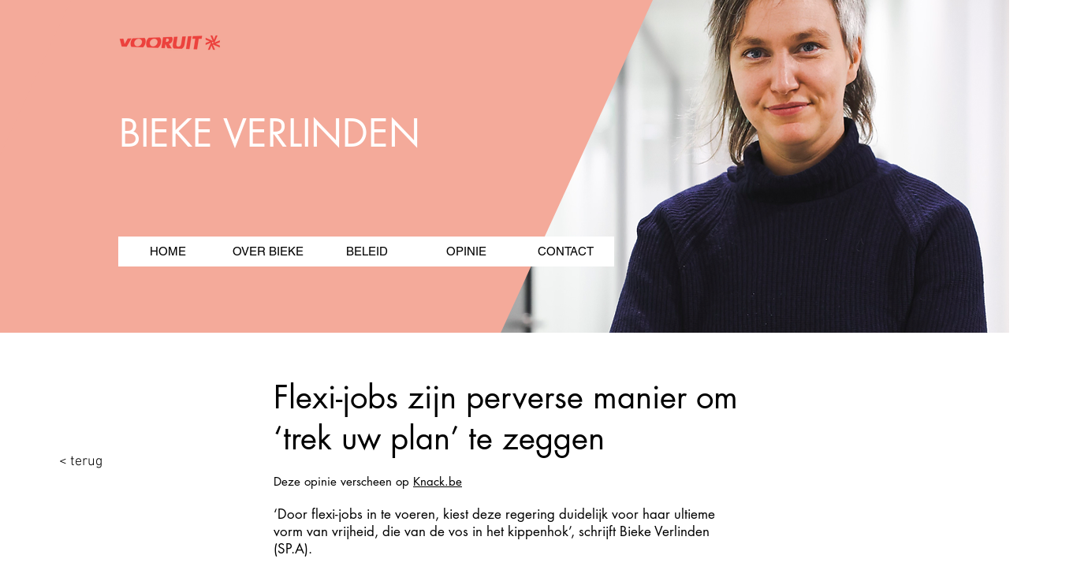

--- FILE ---
content_type: text/html; charset=UTF-8
request_url: https://www.biekeverlinden.be/flexi-jobs-zijn-perverse-manier-om
body_size: 150151
content:
<!DOCTYPE html>
<html lang="nl">
<head>
  
  <!-- SEO Tags -->
  <title>Flexi-jobs zijn perverse manier om ‘trek | Bieke Verlinden</title>
  <link rel="canonical" href="https://www.biekeverlinden.be/flexi-jobs-zijn-perverse-manier-om"/>
  <meta property="og:title" content="Flexi-jobs zijn perverse manier om ‘trek | Bieke Verlinden"/>
  <meta property="og:image" content="https://static.wixstatic.com/media/a3c8c7_2b317ad041624369bf4838e1149b95b8%7Emv2.png/v1/fit/w_2500,h_1330,al_c/a3c8c7_2b317ad041624369bf4838e1149b95b8%7Emv2.png"/>
  <meta property="og:image:width" content="2500"/>
  <meta property="og:image:height" content="1330"/>
  <meta property="og:url" content="https://www.biekeverlinden.be/flexi-jobs-zijn-perverse-manier-om"/>
  <meta property="og:site_name" content="Bieke Verlinden"/>
  <meta property="og:type" content="website"/>
  <meta name="fb_admins_meta_tag" content="bieke.verlinden"/>
  <meta property="fb:admins" content="bieke.verlinden"/>
  <meta name="twitter:card" content="summary_large_image"/>
  <meta name="twitter:title" content="Flexi-jobs zijn perverse manier om ‘trek | Bieke Verlinden"/>
  <meta name="twitter:image" content="https://static.wixstatic.com/media/a3c8c7_2b317ad041624369bf4838e1149b95b8%7Emv2.png/v1/fit/w_2500,h_1330,al_c/a3c8c7_2b317ad041624369bf4838e1149b95b8%7Emv2.png"/>

  
  <meta charset='utf-8'>
  <meta name="viewport" content="width=device-width, initial-scale=1" id="wixDesktopViewport" />
  <meta http-equiv="X-UA-Compatible" content="IE=edge">
  <meta name="generator" content="Wix.com Website Builder"/>

  <link rel="icon" sizes="192x192" href="https://static.wixstatic.com/media/a3c8c7_2b317ad041624369bf4838e1149b95b8%7Emv2.png/v1/fill/w_192%2Ch_192%2Clg_1%2Cusm_0.66_1.00_0.01/a3c8c7_2b317ad041624369bf4838e1149b95b8%7Emv2.png" type="image/png"/>
  <link rel="shortcut icon" href="https://static.wixstatic.com/media/a3c8c7_2b317ad041624369bf4838e1149b95b8%7Emv2.png/v1/fill/w_192%2Ch_192%2Clg_1%2Cusm_0.66_1.00_0.01/a3c8c7_2b317ad041624369bf4838e1149b95b8%7Emv2.png" type="image/png"/>
  <link rel="apple-touch-icon" href="https://static.wixstatic.com/media/a3c8c7_2b317ad041624369bf4838e1149b95b8%7Emv2.png/v1/fill/w_180%2Ch_180%2Clg_1%2Cusm_0.66_1.00_0.01/a3c8c7_2b317ad041624369bf4838e1149b95b8%7Emv2.png" type="image/png"/>

  <!-- Safari Pinned Tab Icon -->
  <!-- <link rel="mask-icon" href="https://static.wixstatic.com/media/a3c8c7_2b317ad041624369bf4838e1149b95b8%7Emv2.png/v1/fill/w_192%2Ch_192%2Clg_1%2Cusm_0.66_1.00_0.01/a3c8c7_2b317ad041624369bf4838e1149b95b8%7Emv2.png"> -->

  <!-- Original trials -->
  


  <!-- Segmenter Polyfill -->
  <script>
    if (!window.Intl || !window.Intl.Segmenter) {
      (function() {
        var script = document.createElement('script');
        script.src = 'https://static.parastorage.com/unpkg/@formatjs/intl-segmenter@11.7.10/polyfill.iife.js';
        document.head.appendChild(script);
      })();
    }
  </script>

  <!-- Legacy Polyfills -->
  <script nomodule="" src="https://static.parastorage.com/unpkg/core-js-bundle@3.2.1/minified.js"></script>
  <script nomodule="" src="https://static.parastorage.com/unpkg/focus-within-polyfill@5.0.9/dist/focus-within-polyfill.js"></script>

  <!-- Performance API Polyfills -->
  <script>
  (function () {
    var noop = function noop() {};
    if ("performance" in window === false) {
      window.performance = {};
    }
    window.performance.mark = performance.mark || noop;
    window.performance.measure = performance.measure || noop;
    if ("now" in window.performance === false) {
      var nowOffset = Date.now();
      if (performance.timing && performance.timing.navigationStart) {
        nowOffset = performance.timing.navigationStart;
      }
      window.performance.now = function now() {
        return Date.now() - nowOffset;
      };
    }
  })();
  </script>

  <!-- Globals Definitions -->
  <script>
    (function () {
      var now = Date.now()
      window.initialTimestamps = {
        initialTimestamp: now,
        initialRequestTimestamp: Math.round(performance.timeOrigin ? performance.timeOrigin : now - performance.now())
      }

      window.thunderboltTag = "libs-releases-GA-local"
      window.thunderboltVersion = "1.16780.0"
    })();
  </script>

  <!-- Essential Viewer Model -->
  <script type="application/json" id="wix-essential-viewer-model">{"fleetConfig":{"fleetName":"thunderbolt-seo-renderer","type":"GA","code":0},"mode":{"qa":false,"enableTestApi":false,"debug":false,"ssrIndicator":false,"ssrOnly":false,"siteAssetsFallback":"enable","versionIndicator":false},"componentsLibrariesTopology":[{"artifactId":"editor-elements","namespace":"wixui","url":"https:\/\/static.parastorage.com\/services\/editor-elements\/1.14853.0"},{"artifactId":"editor-elements","namespace":"dsgnsys","url":"https:\/\/static.parastorage.com\/services\/editor-elements\/1.14853.0"}],"siteFeaturesConfigs":{"sessionManager":{"isRunningInDifferentSiteContext":false}},"language":{"userLanguage":"nl"},"siteAssets":{"clientTopology":{"mediaRootUrl":"https:\/\/static.wixstatic.com","staticMediaUrl":"https:\/\/static.wixstatic.com\/media","moduleRepoUrl":"https:\/\/static.parastorage.com\/unpkg","fileRepoUrl":"https:\/\/static.parastorage.com\/services","viewerAppsUrl":"https:\/\/viewer-apps.parastorage.com","viewerAssetsUrl":"https:\/\/viewer-assets.parastorage.com","siteAssetsUrl":"https:\/\/siteassets.parastorage.com","pageJsonServerUrls":["https:\/\/pages.parastorage.com","https:\/\/staticorigin.wixstatic.com","https:\/\/www.biekeverlinden.be","https:\/\/fallback.wix.com\/wix-html-editor-pages-webapp\/page"],"pathOfTBModulesInFileRepoForFallback":"wix-thunderbolt\/dist\/"}},"siteFeatures":["accessibility","appMonitoring","assetsLoader","businessLogger","captcha","clickHandlerRegistrar","commonConfig","componentsLoader","componentsRegistry","consentPolicy","cyclicTabbing","domSelectors","dynamicPages","environmentWixCodeSdk","environment","locationWixCodeSdk","mpaNavigation","navigationManager","navigationPhases","ooi","pages","panorama","renderer","reporter","routerFetch","router","scrollRestoration","seoWixCodeSdk","seo","sessionManager","siteMembersWixCodeSdk","siteMembers","siteScrollBlocker","siteWixCodeSdk","speculationRules","ssrCache","stores","structureApi","thunderboltInitializer","tpaCommons","translations","usedPlatformApis","warmupData","windowMessageRegistrar","windowWixCodeSdk","wixCustomElementComponent","wixEmbedsApi","componentsReact","platform"],"site":{"externalBaseUrl":"https:\/\/www.biekeverlinden.be","isSEO":true},"media":{"staticMediaUrl":"https:\/\/static.wixstatic.com\/media","mediaRootUrl":"https:\/\/static.wixstatic.com\/","staticVideoUrl":"https:\/\/video.wixstatic.com\/"},"requestUrl":"https:\/\/www.biekeverlinden.be\/flexi-jobs-zijn-perverse-manier-om","rollout":{"siteAssetsVersionsRollout":false,"isDACRollout":0,"isTBRollout":false},"commonConfig":{"brand":"wix","host":"VIEWER","bsi":"","consentPolicy":{},"consentPolicyHeader":{},"siteRevision":"2320","renderingFlow":"NONE","language":"nl","locale":"nl-be"},"interactionSampleRatio":0.01,"dynamicModelUrl":"https:\/\/www.biekeverlinden.be\/_api\/v2\/dynamicmodel","accessTokensUrl":"https:\/\/www.biekeverlinden.be\/_api\/v1\/access-tokens","isExcludedFromSecurityExperiments":false,"experiments":{"specs.thunderbolt.hardenFetchAndXHR":true,"specs.thunderbolt.securityExperiments":true}}</script>
  <script>window.viewerModel = JSON.parse(document.getElementById('wix-essential-viewer-model').textContent)</script>

  <script>
    window.commonConfig = viewerModel.commonConfig
  </script>

  
  <!-- BEGIN handleAccessTokens bundle -->

  <script data-url="https://static.parastorage.com/services/wix-thunderbolt/dist/handleAccessTokens.inline.4f2f9a53.bundle.min.js">(()=>{"use strict";function e(e){let{context:o,property:r,value:n,enumerable:i=!0}=e,c=e.get,l=e.set;if(!r||void 0===n&&!c&&!l)return new Error("property and value are required");let a=o||globalThis,s=a?.[r],u={};if(void 0!==n)u.value=n;else{if(c){let e=t(c);e&&(u.get=e)}if(l){let e=t(l);e&&(u.set=e)}}let p={...u,enumerable:i||!1,configurable:!1};void 0!==n&&(p.writable=!1);try{Object.defineProperty(a,r,p)}catch(e){return e instanceof TypeError?s:e}return s}function t(e,t){return"function"==typeof e?e:!0===e?.async&&"function"==typeof e.func?t?async function(t){return e.func(t)}:async function(){return e.func()}:"function"==typeof e?.func?e.func:void 0}try{e({property:"strictDefine",value:e})}catch{}try{e({property:"defineStrictObject",value:r})}catch{}try{e({property:"defineStrictMethod",value:n})}catch{}var o=["toString","toLocaleString","valueOf","constructor","prototype"];function r(t){let{context:n,property:c,propertiesToExclude:l=[],skipPrototype:a=!1,hardenPrototypePropertiesToExclude:s=[]}=t;if(!c)return new Error("property is required");let u=(n||globalThis)[c],p={},f=i(n,c);u&&("object"==typeof u||"function"==typeof u)&&Reflect.ownKeys(u).forEach(t=>{if(!l.includes(t)&&!o.includes(t)){let o=i(u,t);if(o&&(o.writable||o.configurable)){let{value:r,get:n,set:i,enumerable:c=!1}=o,l={};void 0!==r?l.value=r:n?l.get=n:i&&(l.set=i);try{let o=e({context:u,property:t,...l,enumerable:c});p[t]=o}catch(e){if(!(e instanceof TypeError))throw e;try{p[t]=o.value||o.get||o.set}catch{}}}}});let d={originalObject:u,originalProperties:p};if(!a&&void 0!==u?.prototype){let e=r({context:u,property:"prototype",propertiesToExclude:s,skipPrototype:!0});e instanceof Error||(d.originalPrototype=e?.originalObject,d.originalPrototypeProperties=e?.originalProperties)}return e({context:n,property:c,value:u,enumerable:f?.enumerable}),d}function n(t,o){let r=(o||globalThis)[t],n=i(o||globalThis,t);return r&&n&&(n.writable||n.configurable)?(Object.freeze(r),e({context:globalThis,property:t,value:r})):r}function i(e,t){if(e&&t)try{return Reflect.getOwnPropertyDescriptor(e,t)}catch{return}}function c(e){if("string"!=typeof e)return e;try{return decodeURIComponent(e).toLowerCase().trim()}catch{return e.toLowerCase().trim()}}function l(e,t){let o="";if("string"==typeof e)o=e.split("=")[0]?.trim()||"";else{if(!e||"string"!=typeof e.name)return!1;o=e.name}return t.has(c(o)||"")}function a(e,t){let o;return o="string"==typeof e?e.split(";").map(e=>e.trim()).filter(e=>e.length>0):e||[],o.filter(e=>!l(e,t))}var s=null;function u(){return null===s&&(s=typeof Document>"u"?void 0:Object.getOwnPropertyDescriptor(Document.prototype,"cookie")),s}function p(t,o){if(!globalThis?.cookieStore)return;let r=globalThis.cookieStore.get.bind(globalThis.cookieStore),n=globalThis.cookieStore.getAll.bind(globalThis.cookieStore),i=globalThis.cookieStore.set.bind(globalThis.cookieStore),c=globalThis.cookieStore.delete.bind(globalThis.cookieStore);return e({context:globalThis.CookieStore.prototype,property:"get",value:async function(e){return l(("string"==typeof e?e:e.name)||"",t)?null:r.call(this,e)},enumerable:!0}),e({context:globalThis.CookieStore.prototype,property:"getAll",value:async function(){return a(await n.apply(this,Array.from(arguments)),t)},enumerable:!0}),e({context:globalThis.CookieStore.prototype,property:"set",value:async function(){let e=Array.from(arguments);if(!l(1===e.length?e[0].name:e[0],t))return i.apply(this,e);o&&console.warn(o)},enumerable:!0}),e({context:globalThis.CookieStore.prototype,property:"delete",value:async function(){let e=Array.from(arguments);if(!l(1===e.length?e[0].name:e[0],t))return c.apply(this,e)},enumerable:!0}),e({context:globalThis.cookieStore,property:"prototype",value:globalThis.CookieStore.prototype,enumerable:!1}),e({context:globalThis,property:"cookieStore",value:globalThis.cookieStore,enumerable:!0}),{get:r,getAll:n,set:i,delete:c}}var f=["TextEncoder","TextDecoder","XMLHttpRequestEventTarget","EventTarget","URL","JSON","Reflect","Object","Array","Map","Set","WeakMap","WeakSet","Promise","Symbol","Error"],d=["addEventListener","removeEventListener","dispatchEvent","encodeURI","encodeURIComponent","decodeURI","decodeURIComponent"];const y=(e,t)=>{try{const o=t?t.get.call(document):document.cookie;return o.split(";").map(e=>e.trim()).filter(t=>t?.startsWith(e))[0]?.split("=")[1]}catch(e){return""}},g=(e="",t="",o="/")=>`${e}=; ${t?`domain=${t};`:""} max-age=0; path=${o}; expires=Thu, 01 Jan 1970 00:00:01 GMT`;function m(){(function(){if("undefined"!=typeof window){const e=performance.getEntriesByType("navigation")[0];return"back_forward"===(e?.type||"")}return!1})()&&function(){const{counter:e}=function(){const e=b("getItem");if(e){const[t,o]=e.split("-"),r=o?parseInt(o,10):0;if(r>=3){const e=t?Number(t):0;if(Date.now()-e>6e4)return{counter:0}}return{counter:r}}return{counter:0}}();e<3?(!function(e=1){b("setItem",`${Date.now()}-${e}`)}(e+1),window.location.reload()):console.error("ATS: Max reload attempts reached")}()}function b(e,t){try{return sessionStorage[e]("reload",t||"")}catch(e){console.error("ATS: Error calling sessionStorage:",e)}}const h="client-session-bind",v="sec-fetch-unsupported",{experiments:w}=window.viewerModel,T=[h,"client-binding",v,"svSession","smSession","server-session-bind","wixSession2","wixSession3"].map(e=>e.toLowerCase()),{cookie:S}=function(t,o){let r=new Set(t);return e({context:document,property:"cookie",set:{func:e=>function(e,t,o,r){let n=u(),i=c(t.split(";")[0]||"")||"";[...o].every(e=>!i.startsWith(e.toLowerCase()))&&n?.set?n.set.call(e,t):r&&console.warn(r)}(document,e,r,o)},get:{func:()=>function(e,t){let o=u();if(!o?.get)throw new Error("Cookie descriptor or getter not available");return a(o.get.call(e),t).join("; ")}(document,r)},enumerable:!0}),{cookieStore:p(r,o),cookie:u()}}(T),k="tbReady",x="security_overrideGlobals",{experiments:E,siteFeaturesConfigs:C,accessTokensUrl:P}=window.viewerModel,R=P,M={},O=(()=>{const e=y(h,S);if(w["specs.thunderbolt.browserCacheReload"]){y(v,S)||e?b("removeItem"):m()}return(()=>{const e=g(h),t=g(h,location.hostname);S.set.call(document,e),S.set.call(document,t)})(),e})();O&&(M["client-binding"]=O);const D=fetch;addEventListener(k,function e(t){const{logger:o}=t.detail;try{window.tb.init({fetch:D,fetchHeaders:M})}catch(e){const t=new Error("TB003");o.meter(`${x}_${t.message}`,{paramsOverrides:{errorType:x,eventString:t.message}}),window?.viewerModel?.mode.debug&&console.error(e)}finally{removeEventListener(k,e)}}),E["specs.thunderbolt.hardenFetchAndXHR"]||(window.fetchDynamicModel=()=>C.sessionManager.isRunningInDifferentSiteContext?Promise.resolve({}):fetch(R,{credentials:"same-origin",headers:M}).then(function(e){if(!e.ok)throw new Error(`[${e.status}]${e.statusText}`);return e.json()}),window.dynamicModelPromise=window.fetchDynamicModel())})();
//# sourceMappingURL=https://static.parastorage.com/services/wix-thunderbolt/dist/handleAccessTokens.inline.4f2f9a53.bundle.min.js.map</script>

<!-- END handleAccessTokens bundle -->

<!-- BEGIN overrideGlobals bundle -->

<script data-url="https://static.parastorage.com/services/wix-thunderbolt/dist/overrideGlobals.inline.ec13bfcf.bundle.min.js">(()=>{"use strict";function e(e){let{context:r,property:o,value:n,enumerable:i=!0}=e,c=e.get,a=e.set;if(!o||void 0===n&&!c&&!a)return new Error("property and value are required");let l=r||globalThis,u=l?.[o],s={};if(void 0!==n)s.value=n;else{if(c){let e=t(c);e&&(s.get=e)}if(a){let e=t(a);e&&(s.set=e)}}let p={...s,enumerable:i||!1,configurable:!1};void 0!==n&&(p.writable=!1);try{Object.defineProperty(l,o,p)}catch(e){return e instanceof TypeError?u:e}return u}function t(e,t){return"function"==typeof e?e:!0===e?.async&&"function"==typeof e.func?t?async function(t){return e.func(t)}:async function(){return e.func()}:"function"==typeof e?.func?e.func:void 0}try{e({property:"strictDefine",value:e})}catch{}try{e({property:"defineStrictObject",value:o})}catch{}try{e({property:"defineStrictMethod",value:n})}catch{}var r=["toString","toLocaleString","valueOf","constructor","prototype"];function o(t){let{context:n,property:c,propertiesToExclude:a=[],skipPrototype:l=!1,hardenPrototypePropertiesToExclude:u=[]}=t;if(!c)return new Error("property is required");let s=(n||globalThis)[c],p={},f=i(n,c);s&&("object"==typeof s||"function"==typeof s)&&Reflect.ownKeys(s).forEach(t=>{if(!a.includes(t)&&!r.includes(t)){let r=i(s,t);if(r&&(r.writable||r.configurable)){let{value:o,get:n,set:i,enumerable:c=!1}=r,a={};void 0!==o?a.value=o:n?a.get=n:i&&(a.set=i);try{let r=e({context:s,property:t,...a,enumerable:c});p[t]=r}catch(e){if(!(e instanceof TypeError))throw e;try{p[t]=r.value||r.get||r.set}catch{}}}}});let d={originalObject:s,originalProperties:p};if(!l&&void 0!==s?.prototype){let e=o({context:s,property:"prototype",propertiesToExclude:u,skipPrototype:!0});e instanceof Error||(d.originalPrototype=e?.originalObject,d.originalPrototypeProperties=e?.originalProperties)}return e({context:n,property:c,value:s,enumerable:f?.enumerable}),d}function n(t,r){let o=(r||globalThis)[t],n=i(r||globalThis,t);return o&&n&&(n.writable||n.configurable)?(Object.freeze(o),e({context:globalThis,property:t,value:o})):o}function i(e,t){if(e&&t)try{return Reflect.getOwnPropertyDescriptor(e,t)}catch{return}}function c(e){if("string"!=typeof e)return e;try{return decodeURIComponent(e).toLowerCase().trim()}catch{return e.toLowerCase().trim()}}function a(e,t){return e instanceof Headers?e.forEach((r,o)=>{l(o,t)||e.delete(o)}):Object.keys(e).forEach(r=>{l(r,t)||delete e[r]}),e}function l(e,t){return!t.has(c(e)||"")}function u(e,t){let r=!0,o=function(e){let t,r;if(globalThis.Request&&e instanceof Request)t=e.url;else{if("function"!=typeof e?.toString)throw new Error("Unsupported type for url");t=e.toString()}try{return new URL(t).pathname}catch{return r=t.replace(/#.+/gi,"").split("?").shift(),r.startsWith("/")?r:`/${r}`}}(e),n=c(o);return n&&t.some(e=>n.includes(e))&&(r=!1),r}function s(t,r,o){let n=fetch,i=XMLHttpRequest,c=new Set(r);function s(){let e=new i,r=e.open,n=e.setRequestHeader;return e.open=function(){let n=Array.from(arguments),i=n[1];if(n.length<2||u(i,t))return r.apply(e,n);throw new Error(o||`Request not allowed for path ${i}`)},e.setRequestHeader=function(t,r){l(decodeURIComponent(t),c)&&n.call(e,t,r)},e}return e({property:"fetch",value:function(){let e=function(e,t){return globalThis.Request&&e[0]instanceof Request&&e[0]?.headers?a(e[0].headers,t):e[1]?.headers&&a(e[1].headers,t),e}(arguments,c);return u(arguments[0],t)?n.apply(globalThis,Array.from(e)):new Promise((e,t)=>{t(new Error(o||`Request not allowed for path ${arguments[0]}`))})},enumerable:!0}),e({property:"XMLHttpRequest",value:s,enumerable:!0}),Object.keys(i).forEach(e=>{s[e]=i[e]}),{fetch:n,XMLHttpRequest:i}}var p=["TextEncoder","TextDecoder","XMLHttpRequestEventTarget","EventTarget","URL","JSON","Reflect","Object","Array","Map","Set","WeakMap","WeakSet","Promise","Symbol","Error"],f=["addEventListener","removeEventListener","dispatchEvent","encodeURI","encodeURIComponent","decodeURI","decodeURIComponent"];const d=function(){let t=globalThis.open,r=document.open;function o(e,r,o){let n="string"!=typeof e,i=t.call(window,e,r,o);return n||e&&function(e){return e.startsWith("//")&&/(?:[a-z0-9](?:[a-z0-9-]{0,61}[a-z0-9])?\.)+[a-z0-9][a-z0-9-]{0,61}[a-z0-9]/g.test(`${location.protocol}:${e}`)&&(e=`${location.protocol}${e}`),!e.startsWith("http")||new URL(e).hostname===location.hostname}(e)?{}:i}return e({property:"open",value:o,context:globalThis,enumerable:!0}),e({property:"open",value:function(e,t,n){return e?o(e,t,n):r.call(document,e||"",t||"",n||"")},context:document,enumerable:!0}),{open:t,documentOpen:r}},y=function(){let t=document.createElement,r=Element.prototype.setAttribute,o=Element.prototype.setAttributeNS;return e({property:"createElement",context:document,value:function(n,i){let a=t.call(document,n,i);if("iframe"===c(n)){e({property:"srcdoc",context:a,get:()=>"",set:()=>{console.warn("`srcdoc` is not allowed in iframe elements.")}});let t=function(e,t){"srcdoc"!==e.toLowerCase()?r.call(a,e,t):console.warn("`srcdoc` attribute is not allowed to be set.")},n=function(e,t,r){"srcdoc"!==t.toLowerCase()?o.call(a,e,t,r):console.warn("`srcdoc` attribute is not allowed to be set.")};a.setAttribute=t,a.setAttributeNS=n}return a},enumerable:!0}),{createElement:t,setAttribute:r,setAttributeNS:o}},m=["client-binding"],b=["/_api/v1/access-tokens","/_api/v2/dynamicmodel","/_api/one-app-session-web/v3/businesses"],h=function(){let t=setTimeout,r=setInterval;return o("setTimeout",0,globalThis),o("setInterval",0,globalThis),{setTimeout:t,setInterval:r};function o(t,r,o){let n=o||globalThis,i=n[t];if(!i||"function"!=typeof i)throw new Error(`Function ${t} not found or is not a function`);e({property:t,value:function(){let e=Array.from(arguments);if("string"!=typeof e[r])return i.apply(n,e);console.warn(`Calling ${t} with a String Argument at index ${r} is not allowed`)},context:o,enumerable:!0})}},v=function(){if(navigator&&"serviceWorker"in navigator){let t=navigator.serviceWorker.register;return e({context:navigator.serviceWorker,property:"register",value:function(){console.log("Service worker registration is not allowed")},enumerable:!0}),{register:t}}return{}};performance.mark("overrideGlobals started");const{isExcludedFromSecurityExperiments:g,experiments:w}=window.viewerModel,E=!g&&w["specs.thunderbolt.securityExperiments"];try{d(),E&&y(),w["specs.thunderbolt.hardenFetchAndXHR"]&&E&&s(b,m),v(),(e=>{let t=[],r=[];r=r.concat(["TextEncoder","TextDecoder"]),e&&(r=r.concat(["XMLHttpRequestEventTarget","EventTarget"])),r=r.concat(["URL","JSON"]),e&&(t=t.concat(["addEventListener","removeEventListener"])),t=t.concat(["encodeURI","encodeURIComponent","decodeURI","decodeURIComponent"]),r=r.concat(["String","Number"]),e&&r.push("Object"),r=r.concat(["Reflect"]),t.forEach(e=>{n(e),["addEventListener","removeEventListener"].includes(e)&&n(e,document)}),r.forEach(e=>{o({property:e})})})(E),E&&h()}catch(e){window?.viewerModel?.mode.debug&&console.error(e);const t=new Error("TB006");window.fedops?.reportError(t,"security_overrideGlobals"),window.Sentry?window.Sentry.captureException(t):globalThis.defineStrictProperty("sentryBuffer",[t],window,!1)}performance.mark("overrideGlobals ended")})();
//# sourceMappingURL=https://static.parastorage.com/services/wix-thunderbolt/dist/overrideGlobals.inline.ec13bfcf.bundle.min.js.map</script>

<!-- END overrideGlobals bundle -->


  
  <script>
    window.commonConfig = viewerModel.commonConfig

	
  </script>

  <!-- Initial CSS -->
  <style data-url="https://static.parastorage.com/services/wix-thunderbolt/dist/main.347af09f.min.css">@keyframes slide-horizontal-new{0%{transform:translateX(100%)}}@keyframes slide-horizontal-old{80%{opacity:1}to{opacity:0;transform:translateX(-100%)}}@keyframes slide-vertical-new{0%{transform:translateY(-100%)}}@keyframes slide-vertical-old{80%{opacity:1}to{opacity:0;transform:translateY(100%)}}@keyframes out-in-new{0%{opacity:0}}@keyframes out-in-old{to{opacity:0}}:root:active-view-transition{view-transition-name:none}::view-transition{pointer-events:none}:root:active-view-transition::view-transition-new(page-group),:root:active-view-transition::view-transition-old(page-group){animation-duration:.6s;cursor:wait;pointer-events:all}:root:active-view-transition-type(SlideHorizontal)::view-transition-old(page-group){animation:slide-horizontal-old .6s cubic-bezier(.83,0,.17,1) forwards;mix-blend-mode:normal}:root:active-view-transition-type(SlideHorizontal)::view-transition-new(page-group){animation:slide-horizontal-new .6s cubic-bezier(.83,0,.17,1) backwards;mix-blend-mode:normal}:root:active-view-transition-type(SlideVertical)::view-transition-old(page-group){animation:slide-vertical-old .6s cubic-bezier(.83,0,.17,1) forwards;mix-blend-mode:normal}:root:active-view-transition-type(SlideVertical)::view-transition-new(page-group){animation:slide-vertical-new .6s cubic-bezier(.83,0,.17,1) backwards;mix-blend-mode:normal}:root:active-view-transition-type(OutIn)::view-transition-old(page-group){animation:out-in-old .35s cubic-bezier(.22,1,.36,1) forwards}:root:active-view-transition-type(OutIn)::view-transition-new(page-group){animation:out-in-new .35s cubic-bezier(.64,0,.78,0) .35s backwards}@media(prefers-reduced-motion:reduce){::view-transition-group(*),::view-transition-new(*),::view-transition-old(*){animation:none!important}}body,html{background:transparent;border:0;margin:0;outline:0;padding:0;vertical-align:baseline}body{--scrollbar-width:0px;font-family:Arial,Helvetica,sans-serif;font-size:10px}body,html{height:100%}body{overflow-x:auto;overflow-y:scroll}body:not(.responsive) #site-root{min-width:var(--site-width);width:100%}body:not([data-js-loaded]) [data-hide-prejs]{visibility:hidden}interact-element{display:contents}#SITE_CONTAINER{position:relative}:root{--one-unit:1vw;--section-max-width:9999px;--spx-stopper-max:9999px;--spx-stopper-min:0px;--browser-zoom:1}@supports(-webkit-appearance:none) and (stroke-color:transparent){:root{--safari-sticky-fix:opacity;--experimental-safari-sticky-fix:translateZ(0)}}@supports(container-type:inline-size){:root{--one-unit:1cqw}}[id^=oldHoverBox-]{mix-blend-mode:plus-lighter;transition:opacity .5s ease,visibility .5s ease}[data-mesh-id$=inlineContent-gridContainer]:has(>[id^=oldHoverBox-]){isolation:isolate}</style>
<style data-url="https://static.parastorage.com/services/wix-thunderbolt/dist/main.renderer.9cb0985f.min.css">a,abbr,acronym,address,applet,b,big,blockquote,button,caption,center,cite,code,dd,del,dfn,div,dl,dt,em,fieldset,font,footer,form,h1,h2,h3,h4,h5,h6,header,i,iframe,img,ins,kbd,label,legend,li,nav,object,ol,p,pre,q,s,samp,section,small,span,strike,strong,sub,sup,table,tbody,td,tfoot,th,thead,title,tr,tt,u,ul,var{background:transparent;border:0;margin:0;outline:0;padding:0;vertical-align:baseline}input,select,textarea{box-sizing:border-box;font-family:Helvetica,Arial,sans-serif}ol,ul{list-style:none}blockquote,q{quotes:none}ins{text-decoration:none}del{text-decoration:line-through}table{border-collapse:collapse;border-spacing:0}a{cursor:pointer;text-decoration:none}.testStyles{overflow-y:hidden}.reset-button{-webkit-appearance:none;background:none;border:0;color:inherit;font:inherit;line-height:normal;outline:0;overflow:visible;padding:0;-webkit-user-select:none;-moz-user-select:none;-ms-user-select:none}:focus{outline:none}body.device-mobile-optimized:not(.disable-site-overflow){overflow-x:hidden;overflow-y:scroll}body.device-mobile-optimized:not(.responsive) #SITE_CONTAINER{margin-left:auto;margin-right:auto;overflow-x:visible;position:relative;width:320px}body.device-mobile-optimized:not(.responsive):not(.blockSiteScrolling) #SITE_CONTAINER{margin-top:0}body.device-mobile-optimized>*{max-width:100%!important}body.device-mobile-optimized #site-root{overflow-x:hidden;overflow-y:hidden}@supports(overflow:clip){body.device-mobile-optimized #site-root{overflow-x:clip;overflow-y:clip}}body.device-mobile-non-optimized #SITE_CONTAINER #site-root{overflow-x:clip;overflow-y:clip}body.device-mobile-non-optimized.fullScreenMode{background-color:#5f6360}body.device-mobile-non-optimized.fullScreenMode #MOBILE_ACTIONS_MENU,body.device-mobile-non-optimized.fullScreenMode #SITE_BACKGROUND,body.device-mobile-non-optimized.fullScreenMode #site-root,body.fullScreenMode #WIX_ADS{visibility:hidden}body.fullScreenMode{overflow-x:hidden!important;overflow-y:hidden!important}body.fullScreenMode.device-mobile-optimized #TINY_MENU{opacity:0;pointer-events:none}body.fullScreenMode-scrollable.device-mobile-optimized{overflow-x:hidden!important;overflow-y:auto!important}body.fullScreenMode-scrollable.device-mobile-optimized #masterPage,body.fullScreenMode-scrollable.device-mobile-optimized #site-root{overflow-x:hidden!important;overflow-y:hidden!important}body.fullScreenMode-scrollable.device-mobile-optimized #SITE_BACKGROUND,body.fullScreenMode-scrollable.device-mobile-optimized #masterPage{height:auto!important}body.fullScreenMode-scrollable.device-mobile-optimized #masterPage.mesh-layout{height:0!important}body.blockSiteScrolling,body.siteScrollingBlocked{position:fixed;width:100%}body.blockSiteScrolling #SITE_CONTAINER{margin-top:calc(var(--blocked-site-scroll-margin-top)*-1)}#site-root{margin:0 auto;min-height:100%;position:relative;top:var(--wix-ads-height)}#site-root img:not([src]){visibility:hidden}#site-root svg img:not([src]){visibility:visible}.auto-generated-link{color:inherit}#SCROLL_TO_BOTTOM,#SCROLL_TO_TOP{height:0}.has-click-trigger{cursor:pointer}.fullScreenOverlay{bottom:0;display:flex;justify-content:center;left:0;overflow-y:hidden;position:fixed;right:0;top:-60px;z-index:1005}.fullScreenOverlay>.fullScreenOverlayContent{bottom:0;left:0;margin:0 auto;overflow:hidden;position:absolute;right:0;top:60px;transform:translateZ(0)}[data-mesh-id$=centeredContent],[data-mesh-id$=form],[data-mesh-id$=inlineContent]{pointer-events:none;position:relative}[data-mesh-id$=-gridWrapper],[data-mesh-id$=-rotated-wrapper]{pointer-events:none}[data-mesh-id$=-gridContainer]>*,[data-mesh-id$=-rotated-wrapper]>*,[data-mesh-id$=inlineContent]>:not([data-mesh-id$=-gridContainer]){pointer-events:auto}.device-mobile-optimized #masterPage.mesh-layout #SOSP_CONTAINER_CUSTOM_ID{grid-area:2/1/3/2;-ms-grid-row:2;position:relative}#masterPage.mesh-layout{-ms-grid-rows:max-content max-content min-content max-content;-ms-grid-columns:100%;align-items:start;display:-ms-grid;display:grid;grid-template-columns:100%;grid-template-rows:max-content max-content min-content max-content;justify-content:stretch}#masterPage.mesh-layout #PAGES_CONTAINER,#masterPage.mesh-layout #SITE_FOOTER-placeholder,#masterPage.mesh-layout #SITE_FOOTER_WRAPPER,#masterPage.mesh-layout #SITE_HEADER-placeholder,#masterPage.mesh-layout #SITE_HEADER_WRAPPER,#masterPage.mesh-layout #SOSP_CONTAINER_CUSTOM_ID[data-state~=mobileView],#masterPage.mesh-layout #soapAfterPagesContainer,#masterPage.mesh-layout #soapBeforePagesContainer{-ms-grid-row-align:start;-ms-grid-column-align:start;-ms-grid-column:1}#masterPage.mesh-layout #SITE_HEADER-placeholder,#masterPage.mesh-layout #SITE_HEADER_WRAPPER{grid-area:1/1/2/2;-ms-grid-row:1}#masterPage.mesh-layout #PAGES_CONTAINER,#masterPage.mesh-layout #soapAfterPagesContainer,#masterPage.mesh-layout #soapBeforePagesContainer{grid-area:3/1/4/2;-ms-grid-row:3}#masterPage.mesh-layout #soapAfterPagesContainer,#masterPage.mesh-layout #soapBeforePagesContainer{width:100%}#masterPage.mesh-layout #PAGES_CONTAINER{align-self:stretch}#masterPage.mesh-layout main#PAGES_CONTAINER{display:block}#masterPage.mesh-layout #SITE_FOOTER-placeholder,#masterPage.mesh-layout #SITE_FOOTER_WRAPPER{grid-area:4/1/5/2;-ms-grid-row:4}#masterPage.mesh-layout #SITE_PAGES,#masterPage.mesh-layout [data-mesh-id=PAGES_CONTAINERcenteredContent],#masterPage.mesh-layout [data-mesh-id=PAGES_CONTAINERinlineContent]{height:100%}#masterPage.mesh-layout.desktop>*{width:100%}#masterPage.mesh-layout #PAGES_CONTAINER,#masterPage.mesh-layout #SITE_FOOTER,#masterPage.mesh-layout #SITE_FOOTER_WRAPPER,#masterPage.mesh-layout #SITE_HEADER,#masterPage.mesh-layout #SITE_HEADER_WRAPPER,#masterPage.mesh-layout #SITE_PAGES,#masterPage.mesh-layout #masterPageinlineContent{position:relative}#masterPage.mesh-layout #SITE_HEADER{grid-area:1/1/2/2}#masterPage.mesh-layout #SITE_FOOTER{grid-area:4/1/5/2}#masterPage.mesh-layout.overflow-x-clip #SITE_FOOTER,#masterPage.mesh-layout.overflow-x-clip #SITE_HEADER{overflow-x:clip}[data-z-counter]{z-index:0}[data-z-counter="0"]{z-index:auto}.wixSiteProperties{-webkit-font-smoothing:antialiased;-moz-osx-font-smoothing:grayscale}:root{--wst-button-color-fill-primary:rgb(var(--color_48));--wst-button-color-border-primary:rgb(var(--color_49));--wst-button-color-text-primary:rgb(var(--color_50));--wst-button-color-fill-primary-hover:rgb(var(--color_51));--wst-button-color-border-primary-hover:rgb(var(--color_52));--wst-button-color-text-primary-hover:rgb(var(--color_53));--wst-button-color-fill-primary-disabled:rgb(var(--color_54));--wst-button-color-border-primary-disabled:rgb(var(--color_55));--wst-button-color-text-primary-disabled:rgb(var(--color_56));--wst-button-color-fill-secondary:rgb(var(--color_57));--wst-button-color-border-secondary:rgb(var(--color_58));--wst-button-color-text-secondary:rgb(var(--color_59));--wst-button-color-fill-secondary-hover:rgb(var(--color_60));--wst-button-color-border-secondary-hover:rgb(var(--color_61));--wst-button-color-text-secondary-hover:rgb(var(--color_62));--wst-button-color-fill-secondary-disabled:rgb(var(--color_63));--wst-button-color-border-secondary-disabled:rgb(var(--color_64));--wst-button-color-text-secondary-disabled:rgb(var(--color_65));--wst-color-fill-base-1:rgb(var(--color_36));--wst-color-fill-base-2:rgb(var(--color_37));--wst-color-fill-base-shade-1:rgb(var(--color_38));--wst-color-fill-base-shade-2:rgb(var(--color_39));--wst-color-fill-base-shade-3:rgb(var(--color_40));--wst-color-fill-accent-1:rgb(var(--color_41));--wst-color-fill-accent-2:rgb(var(--color_42));--wst-color-fill-accent-3:rgb(var(--color_43));--wst-color-fill-accent-4:rgb(var(--color_44));--wst-color-fill-background-primary:rgb(var(--color_11));--wst-color-fill-background-secondary:rgb(var(--color_12));--wst-color-text-primary:rgb(var(--color_15));--wst-color-text-secondary:rgb(var(--color_14));--wst-color-action:rgb(var(--color_18));--wst-color-disabled:rgb(var(--color_39));--wst-color-title:rgb(var(--color_45));--wst-color-subtitle:rgb(var(--color_46));--wst-color-line:rgb(var(--color_47));--wst-font-style-h2:var(--font_2);--wst-font-style-h3:var(--font_3);--wst-font-style-h4:var(--font_4);--wst-font-style-h5:var(--font_5);--wst-font-style-h6:var(--font_6);--wst-font-style-body-large:var(--font_7);--wst-font-style-body-medium:var(--font_8);--wst-font-style-body-small:var(--font_9);--wst-font-style-body-x-small:var(--font_10);--wst-color-custom-1:rgb(var(--color_13));--wst-color-custom-2:rgb(var(--color_16));--wst-color-custom-3:rgb(var(--color_17));--wst-color-custom-4:rgb(var(--color_19));--wst-color-custom-5:rgb(var(--color_20));--wst-color-custom-6:rgb(var(--color_21));--wst-color-custom-7:rgb(var(--color_22));--wst-color-custom-8:rgb(var(--color_23));--wst-color-custom-9:rgb(var(--color_24));--wst-color-custom-10:rgb(var(--color_25));--wst-color-custom-11:rgb(var(--color_26));--wst-color-custom-12:rgb(var(--color_27));--wst-color-custom-13:rgb(var(--color_28));--wst-color-custom-14:rgb(var(--color_29));--wst-color-custom-15:rgb(var(--color_30));--wst-color-custom-16:rgb(var(--color_31));--wst-color-custom-17:rgb(var(--color_32));--wst-color-custom-18:rgb(var(--color_33));--wst-color-custom-19:rgb(var(--color_34));--wst-color-custom-20:rgb(var(--color_35))}.wix-presets-wrapper{display:contents}</style>

  <meta name="format-detection" content="telephone=no">
  <meta name="skype_toolbar" content="skype_toolbar_parser_compatible">
  
  

  

  

  <!-- head performance data start -->
  
  <!-- head performance data end -->
  

    


    
<style data-href="https://static.parastorage.com/services/editor-elements-library/dist/thunderbolt/rb_wixui.thunderbolt_bootstrap.a1b00b19.min.css">.cwL6XW{cursor:pointer}.sNF2R0{opacity:0}.hLoBV3{transition:opacity var(--transition-duration) cubic-bezier(.37,0,.63,1)}.Rdf41z,.hLoBV3{opacity:1}.ftlZWo{transition:opacity var(--transition-duration) cubic-bezier(.37,0,.63,1)}.ATGlOr,.ftlZWo{opacity:0}.KQSXD0{transition:opacity var(--transition-duration) cubic-bezier(.64,0,.78,0)}.KQSXD0,.pagQKE{opacity:1}._6zG5H{opacity:0;transition:opacity var(--transition-duration) cubic-bezier(.22,1,.36,1)}.BB49uC{transform:translateX(100%)}.j9xE1V{transition:transform var(--transition-duration) cubic-bezier(.87,0,.13,1)}.ICs7Rs,.j9xE1V{transform:translateX(0)}.DxijZJ{transition:transform var(--transition-duration) cubic-bezier(.87,0,.13,1)}.B5kjYq,.DxijZJ{transform:translateX(-100%)}.cJijIV{transition:transform var(--transition-duration) cubic-bezier(.87,0,.13,1)}.cJijIV,.hOxaWM{transform:translateX(0)}.T9p3fN{transform:translateX(100%);transition:transform var(--transition-duration) cubic-bezier(.87,0,.13,1)}.qDxYJm{transform:translateY(100%)}.aA9V0P{transition:transform var(--transition-duration) cubic-bezier(.87,0,.13,1)}.YPXPAS,.aA9V0P{transform:translateY(0)}.Xf2zsA{transition:transform var(--transition-duration) cubic-bezier(.87,0,.13,1)}.Xf2zsA,.y7Kt7s{transform:translateY(-100%)}.EeUgMu{transition:transform var(--transition-duration) cubic-bezier(.87,0,.13,1)}.EeUgMu,.fdHrtm{transform:translateY(0)}.WIFaG4{transform:translateY(100%);transition:transform var(--transition-duration) cubic-bezier(.87,0,.13,1)}body:not(.responsive) .JsJXaX{overflow-x:clip}:root:active-view-transition .JsJXaX{view-transition-name:page-group}.AnQkDU{display:grid;grid-template-columns:1fr;grid-template-rows:1fr;height:100%}.AnQkDU>div{align-self:stretch!important;grid-area:1/1/2/2;justify-self:stretch!important}.StylableButton2545352419__root{-archetype:box;border:none;box-sizing:border-box;cursor:pointer;display:block;height:100%;min-height:10px;min-width:10px;padding:0;touch-action:manipulation;width:100%}.StylableButton2545352419__root[disabled]{pointer-events:none}.StylableButton2545352419__root:not(:hover):not([disabled]).StylableButton2545352419--hasBackgroundColor{background-color:var(--corvid-background-color)!important}.StylableButton2545352419__root:hover:not([disabled]).StylableButton2545352419--hasHoverBackgroundColor{background-color:var(--corvid-hover-background-color)!important}.StylableButton2545352419__root:not(:hover)[disabled].StylableButton2545352419--hasDisabledBackgroundColor{background-color:var(--corvid-disabled-background-color)!important}.StylableButton2545352419__root:not(:hover):not([disabled]).StylableButton2545352419--hasBorderColor{border-color:var(--corvid-border-color)!important}.StylableButton2545352419__root:hover:not([disabled]).StylableButton2545352419--hasHoverBorderColor{border-color:var(--corvid-hover-border-color)!important}.StylableButton2545352419__root:not(:hover)[disabled].StylableButton2545352419--hasDisabledBorderColor{border-color:var(--corvid-disabled-border-color)!important}.StylableButton2545352419__root.StylableButton2545352419--hasBorderRadius{border-radius:var(--corvid-border-radius)!important}.StylableButton2545352419__root.StylableButton2545352419--hasBorderWidth{border-width:var(--corvid-border-width)!important}.StylableButton2545352419__root:not(:hover):not([disabled]).StylableButton2545352419--hasColor,.StylableButton2545352419__root:not(:hover):not([disabled]).StylableButton2545352419--hasColor .StylableButton2545352419__label{color:var(--corvid-color)!important}.StylableButton2545352419__root:hover:not([disabled]).StylableButton2545352419--hasHoverColor,.StylableButton2545352419__root:hover:not([disabled]).StylableButton2545352419--hasHoverColor .StylableButton2545352419__label{color:var(--corvid-hover-color)!important}.StylableButton2545352419__root:not(:hover)[disabled].StylableButton2545352419--hasDisabledColor,.StylableButton2545352419__root:not(:hover)[disabled].StylableButton2545352419--hasDisabledColor .StylableButton2545352419__label{color:var(--corvid-disabled-color)!important}.StylableButton2545352419__link{-archetype:box;box-sizing:border-box;color:#000;text-decoration:none}.StylableButton2545352419__container{align-items:center;display:flex;flex-basis:auto;flex-direction:row;flex-grow:1;height:100%;justify-content:center;overflow:hidden;transition:all .2s ease,visibility 0s;width:100%}.StylableButton2545352419__label{-archetype:text;-controller-part-type:LayoutChildDisplayDropdown,LayoutFlexChildSpacing(first);max-width:100%;min-width:1.8em;overflow:hidden;text-align:center;text-overflow:ellipsis;transition:inherit;white-space:nowrap}.StylableButton2545352419__root.StylableButton2545352419--isMaxContent .StylableButton2545352419__label{text-overflow:unset}.StylableButton2545352419__root.StylableButton2545352419--isWrapText .StylableButton2545352419__label{min-width:10px;overflow-wrap:break-word;white-space:break-spaces;word-break:break-word}.StylableButton2545352419__icon{-archetype:icon;-controller-part-type:LayoutChildDisplayDropdown,LayoutFlexChildSpacing(last);flex-shrink:0;height:50px;min-width:1px;transition:inherit}.StylableButton2545352419__icon.StylableButton2545352419--override{display:block!important}.StylableButton2545352419__icon svg,.StylableButton2545352419__icon>span{display:flex;height:inherit;width:inherit}.StylableButton2545352419__root:not(:hover):not([disalbed]).StylableButton2545352419--hasIconColor .StylableButton2545352419__icon svg{fill:var(--corvid-icon-color)!important;stroke:var(--corvid-icon-color)!important}.StylableButton2545352419__root:hover:not([disabled]).StylableButton2545352419--hasHoverIconColor .StylableButton2545352419__icon svg{fill:var(--corvid-hover-icon-color)!important;stroke:var(--corvid-hover-icon-color)!important}.StylableButton2545352419__root:not(:hover)[disabled].StylableButton2545352419--hasDisabledIconColor .StylableButton2545352419__icon svg{fill:var(--corvid-disabled-icon-color)!important;stroke:var(--corvid-disabled-icon-color)!important}.aeyn4z{bottom:0;left:0;position:absolute;right:0;top:0}.qQrFOK{cursor:pointer}.VDJedC{-webkit-tap-highlight-color:rgba(0,0,0,0);fill:var(--corvid-fill-color,var(--fill));fill-opacity:var(--fill-opacity);stroke:var(--corvid-stroke-color,var(--stroke));stroke-opacity:var(--stroke-opacity);stroke-width:var(--stroke-width);filter:var(--drop-shadow,none);opacity:var(--opacity);transform:var(--flip)}.VDJedC,.VDJedC svg{bottom:0;left:0;position:absolute;right:0;top:0}.VDJedC svg{height:var(--svg-calculated-height,100%);margin:auto;padding:var(--svg-calculated-padding,0);width:var(--svg-calculated-width,100%)}.VDJedC svg:not([data-type=ugc]){overflow:visible}.l4CAhn *{vector-effect:non-scaling-stroke}.Z_l5lU{-webkit-text-size-adjust:100%;-moz-text-size-adjust:100%;text-size-adjust:100%}ol.font_100,ul.font_100{color:#080808;font-family:"Arial, Helvetica, sans-serif",serif;font-size:10px;font-style:normal;font-variant:normal;font-weight:400;letter-spacing:normal;line-height:normal;margin:0;text-decoration:none}ol.font_100 li,ul.font_100 li{margin-bottom:12px}ol.wix-list-text-align,ul.wix-list-text-align{list-style-position:inside}ol.wix-list-text-align h1,ol.wix-list-text-align h2,ol.wix-list-text-align h3,ol.wix-list-text-align h4,ol.wix-list-text-align h5,ol.wix-list-text-align h6,ol.wix-list-text-align p,ul.wix-list-text-align h1,ul.wix-list-text-align h2,ul.wix-list-text-align h3,ul.wix-list-text-align h4,ul.wix-list-text-align h5,ul.wix-list-text-align h6,ul.wix-list-text-align p{display:inline}.HQSswv{cursor:pointer}.yi6otz{clip:rect(0 0 0 0);border:0;height:1px;margin:-1px;overflow:hidden;padding:0;position:absolute;width:1px}.zQ9jDz [data-attr-richtext-marker=true]{display:block}.zQ9jDz [data-attr-richtext-marker=true] table{border-collapse:collapse;margin:15px 0;width:100%}.zQ9jDz [data-attr-richtext-marker=true] table td{padding:12px;position:relative}.zQ9jDz [data-attr-richtext-marker=true] table td:after{border-bottom:1px solid currentColor;border-left:1px solid currentColor;bottom:0;content:"";left:0;opacity:.2;position:absolute;right:0;top:0}.zQ9jDz [data-attr-richtext-marker=true] table tr td:last-child:after{border-right:1px solid currentColor}.zQ9jDz [data-attr-richtext-marker=true] table tr:first-child td:after{border-top:1px solid currentColor}@supports(-webkit-appearance:none) and (stroke-color:transparent){.qvSjx3>*>:first-child{vertical-align:top}}@supports(-webkit-touch-callout:none){.qvSjx3>*>:first-child{vertical-align:top}}.LkZBpT :is(p,h1,h2,h3,h4,h5,h6,ul,ol,span[data-attr-richtext-marker],blockquote,div) [class$=rich-text__text],.LkZBpT :is(p,h1,h2,h3,h4,h5,h6,ul,ol,span[data-attr-richtext-marker],blockquote,div)[class$=rich-text__text]{color:var(--corvid-color,currentColor)}.LkZBpT :is(p,h1,h2,h3,h4,h5,h6,ul,ol,span[data-attr-richtext-marker],blockquote,div) span[style*=color]{color:var(--corvid-color,currentColor)!important}.Kbom4H{direction:var(--text-direction);min-height:var(--min-height);min-width:var(--min-width)}.Kbom4H .upNqi2{word-wrap:break-word;height:100%;overflow-wrap:break-word;position:relative;width:100%}.Kbom4H .upNqi2 ul{list-style:disc inside}.Kbom4H .upNqi2 li{margin-bottom:12px}.MMl86N blockquote,.MMl86N div,.MMl86N h1,.MMl86N h2,.MMl86N h3,.MMl86N h4,.MMl86N h5,.MMl86N h6,.MMl86N p{letter-spacing:normal;line-height:normal}.gYHZuN{min-height:var(--min-height);min-width:var(--min-width)}.gYHZuN .upNqi2{word-wrap:break-word;height:100%;overflow-wrap:break-word;position:relative;width:100%}.gYHZuN .upNqi2 ol,.gYHZuN .upNqi2 ul{letter-spacing:normal;line-height:normal;margin-inline-start:.5em;padding-inline-start:1.3em}.gYHZuN .upNqi2 ul{list-style-type:disc}.gYHZuN .upNqi2 ol{list-style-type:decimal}.gYHZuN .upNqi2 ol ul,.gYHZuN .upNqi2 ul ul{line-height:normal;list-style-type:circle}.gYHZuN .upNqi2 ol ol ul,.gYHZuN .upNqi2 ol ul ul,.gYHZuN .upNqi2 ul ol ul,.gYHZuN .upNqi2 ul ul ul{line-height:normal;list-style-type:square}.gYHZuN .upNqi2 li{font-style:inherit;font-weight:inherit;letter-spacing:normal;line-height:inherit}.gYHZuN .upNqi2 h1,.gYHZuN .upNqi2 h2,.gYHZuN .upNqi2 h3,.gYHZuN .upNqi2 h4,.gYHZuN .upNqi2 h5,.gYHZuN .upNqi2 h6,.gYHZuN .upNqi2 p{letter-spacing:normal;line-height:normal;margin-block:0;margin:0}.gYHZuN .upNqi2 a{color:inherit}.MMl86N,.ku3DBC{word-wrap:break-word;direction:var(--text-direction);min-height:var(--min-height);min-width:var(--min-width);mix-blend-mode:var(--blendMode,normal);overflow-wrap:break-word;pointer-events:none;text-align:start;text-shadow:var(--textOutline,0 0 transparent),var(--textShadow,0 0 transparent);text-transform:var(--textTransform,"none")}.MMl86N>*,.ku3DBC>*{pointer-events:auto}.MMl86N li,.ku3DBC li{font-style:inherit;font-weight:inherit;letter-spacing:normal;line-height:inherit}.MMl86N ol,.MMl86N ul,.ku3DBC ol,.ku3DBC ul{letter-spacing:normal;line-height:normal;margin-inline-end:0;margin-inline-start:.5em}.MMl86N:not(.Vq6kJx) ol,.MMl86N:not(.Vq6kJx) ul,.ku3DBC:not(.Vq6kJx) ol,.ku3DBC:not(.Vq6kJx) ul{padding-inline-end:0;padding-inline-start:1.3em}.MMl86N ul,.ku3DBC ul{list-style-type:disc}.MMl86N ol,.ku3DBC ol{list-style-type:decimal}.MMl86N ol ul,.MMl86N ul ul,.ku3DBC ol ul,.ku3DBC ul ul{list-style-type:circle}.MMl86N ol ol ul,.MMl86N ol ul ul,.MMl86N ul ol ul,.MMl86N ul ul ul,.ku3DBC ol ol ul,.ku3DBC ol ul ul,.ku3DBC ul ol ul,.ku3DBC ul ul ul{list-style-type:square}.MMl86N blockquote,.MMl86N div,.MMl86N h1,.MMl86N h2,.MMl86N h3,.MMl86N h4,.MMl86N h5,.MMl86N h6,.MMl86N p,.ku3DBC blockquote,.ku3DBC div,.ku3DBC h1,.ku3DBC h2,.ku3DBC h3,.ku3DBC h4,.ku3DBC h5,.ku3DBC h6,.ku3DBC p{margin-block:0;margin:0}.MMl86N a,.ku3DBC a{color:inherit}.Vq6kJx li{margin-inline-end:0;margin-inline-start:1.3em}.Vd6aQZ{overflow:hidden;padding:0;pointer-events:none;white-space:nowrap}.mHZSwn{display:none}.lvxhkV{bottom:0;left:0;position:absolute;right:0;top:0;width:100%}.QJjwEo{transform:translateY(-100%);transition:.2s ease-in}.kdBXfh{transition:.2s}.MP52zt{opacity:0;transition:.2s ease-in}.MP52zt.Bhu9m5{z-index:-1!important}.LVP8Wf{opacity:1;transition:.2s}.VrZrC0{height:auto}.VrZrC0,.cKxVkc{position:relative;width:100%}:host(:not(.device-mobile-optimized)) .vlM3HR,body:not(.device-mobile-optimized) .vlM3HR{margin-left:calc((100% - var(--site-width))/2);width:var(--site-width)}.AT7o0U[data-focuscycled=active]{outline:1px solid transparent}.AT7o0U[data-focuscycled=active]:not(:focus-within){outline:2px solid transparent;transition:outline .01s ease}.AT7o0U .vlM3HR{bottom:0;left:0;position:absolute;right:0;top:0}.Tj01hh,.jhxvbR{display:block;height:100%;width:100%}.jhxvbR img{max-width:var(--wix-img-max-width,100%)}.jhxvbR[data-animate-blur] img{filter:blur(9px);transition:filter .8s ease-in}.jhxvbR[data-animate-blur] img[data-load-done]{filter:none}.WzbAF8{direction:var(--direction)}.WzbAF8 .mpGTIt .O6KwRn{display:var(--item-display);height:var(--item-size);margin-block:var(--item-margin-block);margin-inline:var(--item-margin-inline);width:var(--item-size)}.WzbAF8 .mpGTIt .O6KwRn:last-child{margin-block:0;margin-inline:0}.WzbAF8 .mpGTIt .O6KwRn .oRtuWN{display:block}.WzbAF8 .mpGTIt .O6KwRn .oRtuWN .YaS0jR{height:var(--item-size);width:var(--item-size)}.WzbAF8 .mpGTIt{height:100%;position:absolute;white-space:nowrap;width:100%}:host(.device-mobile-optimized) .WzbAF8 .mpGTIt,body.device-mobile-optimized .WzbAF8 .mpGTIt{white-space:normal}.big2ZD{display:grid;grid-template-columns:1fr;grid-template-rows:1fr;height:calc(100% - var(--wix-ads-height));left:0;margin-top:var(--wix-ads-height);position:fixed;top:0;width:100%}.SHHiV9,.big2ZD{pointer-events:none;z-index:var(--pinned-layer-in-container,var(--above-all-in-container))}</style>
<style data-href="https://static.parastorage.com/services/editor-elements-library/dist/thunderbolt/rb_wixui.thunderbolt_bootstrap-classic.72e6a2a3.min.css">.PlZyDq{touch-action:manipulation}.uDW_Qe{align-items:center;box-sizing:border-box;display:flex;justify-content:var(--label-align);min-width:100%;text-align:initial;width:-moz-max-content;width:max-content}.uDW_Qe:before{max-width:var(--margin-start,0)}.uDW_Qe:after,.uDW_Qe:before{align-self:stretch;content:"";flex-grow:1}.uDW_Qe:after{max-width:var(--margin-end,0)}.FubTgk{height:100%}.FubTgk .uDW_Qe{border-radius:var(--corvid-border-radius,var(--rd,0));bottom:0;box-shadow:var(--shd,0 1px 4px rgba(0,0,0,.6));left:0;position:absolute;right:0;top:0;transition:var(--trans1,border-color .4s ease 0s,background-color .4s ease 0s)}.FubTgk .uDW_Qe:link,.FubTgk .uDW_Qe:visited{border-color:transparent}.FubTgk .l7_2fn{color:var(--corvid-color,rgb(var(--txt,var(--color_15,color_15))));font:var(--fnt,var(--font_5));margin:0;position:relative;transition:var(--trans2,color .4s ease 0s);white-space:nowrap}.FubTgk[aria-disabled=false] .uDW_Qe{background-color:var(--corvid-background-color,rgba(var(--bg,var(--color_17,color_17)),var(--alpha-bg,1)));border:solid var(--corvid-border-color,rgba(var(--brd,var(--color_15,color_15)),var(--alpha-brd,1))) var(--corvid-border-width,var(--brw,0));cursor:pointer!important}:host(.device-mobile-optimized) .FubTgk[aria-disabled=false]:active .uDW_Qe,body.device-mobile-optimized .FubTgk[aria-disabled=false]:active .uDW_Qe{background-color:var(--corvid-hover-background-color,rgba(var(--bgh,var(--color_18,color_18)),var(--alpha-bgh,1)));border-color:var(--corvid-hover-border-color,rgba(var(--brdh,var(--color_15,color_15)),var(--alpha-brdh,1)))}:host(.device-mobile-optimized) .FubTgk[aria-disabled=false]:active .l7_2fn,body.device-mobile-optimized .FubTgk[aria-disabled=false]:active .l7_2fn{color:var(--corvid-hover-color,rgb(var(--txth,var(--color_15,color_15))))}:host(:not(.device-mobile-optimized)) .FubTgk[aria-disabled=false]:hover .uDW_Qe,body:not(.device-mobile-optimized) .FubTgk[aria-disabled=false]:hover .uDW_Qe{background-color:var(--corvid-hover-background-color,rgba(var(--bgh,var(--color_18,color_18)),var(--alpha-bgh,1)));border-color:var(--corvid-hover-border-color,rgba(var(--brdh,var(--color_15,color_15)),var(--alpha-brdh,1)))}:host(:not(.device-mobile-optimized)) .FubTgk[aria-disabled=false]:hover .l7_2fn,body:not(.device-mobile-optimized) .FubTgk[aria-disabled=false]:hover .l7_2fn{color:var(--corvid-hover-color,rgb(var(--txth,var(--color_15,color_15))))}.FubTgk[aria-disabled=true] .uDW_Qe{background-color:var(--corvid-disabled-background-color,rgba(var(--bgd,204,204,204),var(--alpha-bgd,1)));border-color:var(--corvid-disabled-border-color,rgba(var(--brdd,204,204,204),var(--alpha-brdd,1)));border-style:solid;border-width:var(--corvid-border-width,var(--brw,0))}.FubTgk[aria-disabled=true] .l7_2fn{color:var(--corvid-disabled-color,rgb(var(--txtd,255,255,255)))}.uUxqWY{align-items:center;box-sizing:border-box;display:flex;justify-content:var(--label-align);min-width:100%;text-align:initial;width:-moz-max-content;width:max-content}.uUxqWY:before{max-width:var(--margin-start,0)}.uUxqWY:after,.uUxqWY:before{align-self:stretch;content:"";flex-grow:1}.uUxqWY:after{max-width:var(--margin-end,0)}.Vq4wYb[aria-disabled=false] .uUxqWY{cursor:pointer}:host(.device-mobile-optimized) .Vq4wYb[aria-disabled=false]:active .wJVzSK,body.device-mobile-optimized .Vq4wYb[aria-disabled=false]:active .wJVzSK{color:var(--corvid-hover-color,rgb(var(--txth,var(--color_15,color_15))));transition:var(--trans,color .4s ease 0s)}:host(:not(.device-mobile-optimized)) .Vq4wYb[aria-disabled=false]:hover .wJVzSK,body:not(.device-mobile-optimized) .Vq4wYb[aria-disabled=false]:hover .wJVzSK{color:var(--corvid-hover-color,rgb(var(--txth,var(--color_15,color_15))));transition:var(--trans,color .4s ease 0s)}.Vq4wYb .uUxqWY{bottom:0;left:0;position:absolute;right:0;top:0}.Vq4wYb .wJVzSK{color:var(--corvid-color,rgb(var(--txt,var(--color_15,color_15))));font:var(--fnt,var(--font_5));transition:var(--trans,color .4s ease 0s);white-space:nowrap}.Vq4wYb[aria-disabled=true] .wJVzSK{color:var(--corvid-disabled-color,rgb(var(--txtd,255,255,255)))}:host(:not(.device-mobile-optimized)) .CohWsy,body:not(.device-mobile-optimized) .CohWsy{display:flex}:host(:not(.device-mobile-optimized)) .V5AUxf,body:not(.device-mobile-optimized) .V5AUxf{-moz-column-gap:var(--margin);column-gap:var(--margin);direction:var(--direction);display:flex;margin:0 auto;position:relative;width:calc(100% - var(--padding)*2)}:host(:not(.device-mobile-optimized)) .V5AUxf>*,body:not(.device-mobile-optimized) .V5AUxf>*{direction:ltr;flex:var(--column-flex) 1 0%;left:0;margin-bottom:var(--padding);margin-top:var(--padding);min-width:0;position:relative;top:0}:host(.device-mobile-optimized) .V5AUxf,body.device-mobile-optimized .V5AUxf{display:block;padding-bottom:var(--padding-y);padding-left:var(--padding-x,0);padding-right:var(--padding-x,0);padding-top:var(--padding-y);position:relative}:host(.device-mobile-optimized) .V5AUxf>*,body.device-mobile-optimized .V5AUxf>*{margin-bottom:var(--margin);position:relative}:host(.device-mobile-optimized) .V5AUxf>:first-child,body.device-mobile-optimized .V5AUxf>:first-child{margin-top:var(--firstChildMarginTop,0)}:host(.device-mobile-optimized) .V5AUxf>:last-child,body.device-mobile-optimized .V5AUxf>:last-child{margin-bottom:var(--lastChildMarginBottom)}.LIhNy3{backface-visibility:hidden}.jhxvbR,.mtrorN{display:block;height:100%;width:100%}.jhxvbR img{max-width:var(--wix-img-max-width,100%)}.jhxvbR[data-animate-blur] img{filter:blur(9px);transition:filter .8s ease-in}.jhxvbR[data-animate-blur] img[data-load-done]{filter:none}.if7Vw2{height:100%;left:0;-webkit-mask-image:var(--mask-image,none);mask-image:var(--mask-image,none);-webkit-mask-position:var(--mask-position,0);mask-position:var(--mask-position,0);-webkit-mask-repeat:var(--mask-repeat,no-repeat);mask-repeat:var(--mask-repeat,no-repeat);-webkit-mask-size:var(--mask-size,100%);mask-size:var(--mask-size,100%);overflow:hidden;pointer-events:var(--fill-layer-background-media-pointer-events);position:absolute;top:0;width:100%}.if7Vw2.f0uTJH{clip:rect(0,auto,auto,0)}.if7Vw2 .i1tH8h{height:100%;position:absolute;top:0;width:100%}.if7Vw2 .DXi4PB{height:var(--fill-layer-image-height,100%);opacity:var(--fill-layer-image-opacity)}.if7Vw2 .DXi4PB img{height:100%;width:100%}@supports(-webkit-hyphens:none){.if7Vw2.f0uTJH{clip:auto;-webkit-clip-path:inset(0)}}.wG8dni{height:100%}.tcElKx{background-color:var(--bg-overlay-color);background-image:var(--bg-gradient);transition:var(--inherit-transition)}.ImALHf,.Ybjs9b{opacity:var(--fill-layer-video-opacity)}.UWmm3w{bottom:var(--media-padding-bottom);height:var(--media-padding-height);position:absolute;top:var(--media-padding-top);width:100%}.Yjj1af{transform:scale(var(--scale,1));transition:var(--transform-duration,transform 0s)}.ImALHf{height:100%;position:relative;width:100%}.KCM6zk{opacity:var(--fill-layer-video-opacity,var(--fill-layer-image-opacity,1))}.KCM6zk .DXi4PB,.KCM6zk .ImALHf,.KCM6zk .Ybjs9b{opacity:1}._uqPqy{clip-path:var(--fill-layer-clip)}._uqPqy,.eKyYhK{position:absolute;top:0}._uqPqy,.eKyYhK,.x0mqQS img{height:100%;width:100%}.pnCr6P{opacity:0}.blf7sp,.pnCr6P{position:absolute;top:0}.blf7sp{height:0;left:0;overflow:hidden;width:0}.rWP3Gv{left:0;pointer-events:var(--fill-layer-background-media-pointer-events);position:var(--fill-layer-background-media-position)}.Tr4n3d,.rWP3Gv,.wRqk6s{height:100%;top:0;width:100%}.wRqk6s{position:absolute}.Tr4n3d{background-color:var(--fill-layer-background-overlay-color);opacity:var(--fill-layer-background-overlay-blend-opacity-fallback,1);position:var(--fill-layer-background-overlay-position);transform:var(--fill-layer-background-overlay-transform)}@supports(mix-blend-mode:overlay){.Tr4n3d{mix-blend-mode:var(--fill-layer-background-overlay-blend-mode);opacity:var(--fill-layer-background-overlay-blend-opacity,1)}}.VXAmO2{--divider-pin-height__:min(1,calc(var(--divider-layers-pin-factor__) + 1));--divider-pin-layer-height__:var( --divider-layers-pin-factor__ );--divider-pin-border__:min(1,calc(var(--divider-layers-pin-factor__) / -1 + 1));height:calc(var(--divider-height__) + var(--divider-pin-height__)*var(--divider-layers-size__)*var(--divider-layers-y__))}.VXAmO2,.VXAmO2 .dy3w_9{left:0;position:absolute;width:100%}.VXAmO2 .dy3w_9{--divider-layer-i__:var(--divider-layer-i,0);background-position:left calc(50% + var(--divider-offset-x__) + var(--divider-layers-x__)*var(--divider-layer-i__)) bottom;background-repeat:repeat-x;border-bottom-style:solid;border-bottom-width:calc(var(--divider-pin-border__)*var(--divider-layer-i__)*var(--divider-layers-y__));height:calc(var(--divider-height__) + var(--divider-pin-layer-height__)*var(--divider-layer-i__)*var(--divider-layers-y__));opacity:calc(1 - var(--divider-layer-i__)/(var(--divider-layer-i__) + 1))}.UORcXs{--divider-height__:var(--divider-top-height,auto);--divider-offset-x__:var(--divider-top-offset-x,0px);--divider-layers-size__:var(--divider-top-layers-size,0);--divider-layers-y__:var(--divider-top-layers-y,0px);--divider-layers-x__:var(--divider-top-layers-x,0px);--divider-layers-pin-factor__:var(--divider-top-layers-pin-factor,0);border-top:var(--divider-top-padding,0) solid var(--divider-top-color,currentColor);opacity:var(--divider-top-opacity,1);top:0;transform:var(--divider-top-flip,scaleY(-1))}.UORcXs .dy3w_9{background-image:var(--divider-top-image,none);background-size:var(--divider-top-size,contain);border-color:var(--divider-top-color,currentColor);bottom:0;filter:var(--divider-top-filter,none)}.UORcXs .dy3w_9[data-divider-layer="1"]{display:var(--divider-top-layer-1-display,block)}.UORcXs .dy3w_9[data-divider-layer="2"]{display:var(--divider-top-layer-2-display,block)}.UORcXs .dy3w_9[data-divider-layer="3"]{display:var(--divider-top-layer-3-display,block)}.Io4VUz{--divider-height__:var(--divider-bottom-height,auto);--divider-offset-x__:var(--divider-bottom-offset-x,0px);--divider-layers-size__:var(--divider-bottom-layers-size,0);--divider-layers-y__:var(--divider-bottom-layers-y,0px);--divider-layers-x__:var(--divider-bottom-layers-x,0px);--divider-layers-pin-factor__:var(--divider-bottom-layers-pin-factor,0);border-bottom:var(--divider-bottom-padding,0) solid var(--divider-bottom-color,currentColor);bottom:0;opacity:var(--divider-bottom-opacity,1);transform:var(--divider-bottom-flip,none)}.Io4VUz .dy3w_9{background-image:var(--divider-bottom-image,none);background-size:var(--divider-bottom-size,contain);border-color:var(--divider-bottom-color,currentColor);bottom:0;filter:var(--divider-bottom-filter,none)}.Io4VUz .dy3w_9[data-divider-layer="1"]{display:var(--divider-bottom-layer-1-display,block)}.Io4VUz .dy3w_9[data-divider-layer="2"]{display:var(--divider-bottom-layer-2-display,block)}.Io4VUz .dy3w_9[data-divider-layer="3"]{display:var(--divider-bottom-layer-3-display,block)}.YzqVVZ{overflow:visible;position:relative}.mwF7X1{backface-visibility:hidden}.YGilLk{cursor:pointer}.Tj01hh{display:block}.MW5IWV,.Tj01hh{height:100%;width:100%}.MW5IWV{left:0;-webkit-mask-image:var(--mask-image,none);mask-image:var(--mask-image,none);-webkit-mask-position:var(--mask-position,0);mask-position:var(--mask-position,0);-webkit-mask-repeat:var(--mask-repeat,no-repeat);mask-repeat:var(--mask-repeat,no-repeat);-webkit-mask-size:var(--mask-size,100%);mask-size:var(--mask-size,100%);overflow:hidden;pointer-events:var(--fill-layer-background-media-pointer-events);position:absolute;top:0}.MW5IWV.N3eg0s{clip:rect(0,auto,auto,0)}.MW5IWV .Kv1aVt{height:100%;position:absolute;top:0;width:100%}.MW5IWV .dLPlxY{height:var(--fill-layer-image-height,100%);opacity:var(--fill-layer-image-opacity)}.MW5IWV .dLPlxY img{height:100%;width:100%}@supports(-webkit-hyphens:none){.MW5IWV.N3eg0s{clip:auto;-webkit-clip-path:inset(0)}}.VgO9Yg{height:100%}.LWbAav{background-color:var(--bg-overlay-color);background-image:var(--bg-gradient);transition:var(--inherit-transition)}.K_YxMd,.yK6aSC{opacity:var(--fill-layer-video-opacity)}.NGjcJN{bottom:var(--media-padding-bottom);height:var(--media-padding-height);position:absolute;top:var(--media-padding-top);width:100%}.mNGsUM{transform:scale(var(--scale,1));transition:var(--transform-duration,transform 0s)}.K_YxMd{height:100%;position:relative;width:100%}wix-media-canvas{display:block;height:100%}.I8xA4L{opacity:var(--fill-layer-video-opacity,var(--fill-layer-image-opacity,1))}.I8xA4L .K_YxMd,.I8xA4L .dLPlxY,.I8xA4L .yK6aSC{opacity:1}.bX9O_S{clip-path:var(--fill-layer-clip)}.Z_wCwr,.bX9O_S{position:absolute;top:0}.Jxk_UL img,.Z_wCwr,.bX9O_S{height:100%;width:100%}.K8MSra{opacity:0}.K8MSra,.YTb3b4{position:absolute;top:0}.YTb3b4{height:0;left:0;overflow:hidden;width:0}.SUz0WK{left:0;pointer-events:var(--fill-layer-background-media-pointer-events);position:var(--fill-layer-background-media-position)}.FNxOn5,.SUz0WK,.m4khSP{height:100%;top:0;width:100%}.FNxOn5{position:absolute}.m4khSP{background-color:var(--fill-layer-background-overlay-color);opacity:var(--fill-layer-background-overlay-blend-opacity-fallback,1);position:var(--fill-layer-background-overlay-position);transform:var(--fill-layer-background-overlay-transform)}@supports(mix-blend-mode:overlay){.m4khSP{mix-blend-mode:var(--fill-layer-background-overlay-blend-mode);opacity:var(--fill-layer-background-overlay-blend-opacity,1)}}._C0cVf{bottom:0;left:0;position:absolute;right:0;top:0;width:100%}.hFwGTD{transform:translateY(-100%);transition:.2s ease-in}.IQgXoP{transition:.2s}.Nr3Nid{opacity:0;transition:.2s ease-in}.Nr3Nid.l4oO6c{z-index:-1!important}.iQuoC4{opacity:1;transition:.2s}.CJF7A2{height:auto}.CJF7A2,.U4Bvut{position:relative;width:100%}:host(:not(.device-mobile-optimized)) .G5K6X8,body:not(.device-mobile-optimized) .G5K6X8{margin-left:calc((100% - var(--site-width))/2);width:var(--site-width)}.xU8fqS[data-focuscycled=active]{outline:1px solid transparent}.xU8fqS[data-focuscycled=active]:not(:focus-within){outline:2px solid transparent;transition:outline .01s ease}.xU8fqS ._4XcTfy{background-color:var(--screenwidth-corvid-background-color,rgba(var(--bg,var(--color_11,color_11)),var(--alpha-bg,1)));border-bottom:var(--brwb,0) solid var(--screenwidth-corvid-border-color,rgba(var(--brd,var(--color_15,color_15)),var(--alpha-brd,1)));border-top:var(--brwt,0) solid var(--screenwidth-corvid-border-color,rgba(var(--brd,var(--color_15,color_15)),var(--alpha-brd,1)));bottom:0;box-shadow:var(--shd,0 0 5px rgba(0,0,0,.7));left:0;position:absolute;right:0;top:0}.xU8fqS .gUbusX{background-color:rgba(var(--bgctr,var(--color_11,color_11)),var(--alpha-bgctr,1));border-radius:var(--rd,0);bottom:var(--brwb,0);top:var(--brwt,0)}.xU8fqS .G5K6X8,.xU8fqS .gUbusX{left:0;position:absolute;right:0}.xU8fqS .G5K6X8{bottom:0;top:0}:host(.device-mobile-optimized) .xU8fqS .G5K6X8,body.device-mobile-optimized .xU8fqS .G5K6X8{left:10px;right:10px}.SPY_vo{pointer-events:none}.BmZ5pC{min-height:calc(100vh - var(--wix-ads-height));min-width:var(--site-width);position:var(--bg-position);top:var(--wix-ads-height)}.BmZ5pC,.nTOEE9{height:100%;width:100%}.nTOEE9{overflow:hidden;position:relative}.nTOEE9.sqUyGm:hover{cursor:url([data-uri]),auto}.nTOEE9.C_JY0G:hover{cursor:url([data-uri]),auto}.RZQnmg{background-color:rgb(var(--color_11));border-radius:50%;bottom:12px;height:40px;opacity:0;pointer-events:none;position:absolute;right:12px;width:40px}.RZQnmg path{fill:rgb(var(--color_15))}.RZQnmg:focus{cursor:auto;opacity:1;pointer-events:auto}.rYiAuL{cursor:pointer}.gSXewE{height:0;left:0;overflow:hidden;top:0;width:0}.OJQ_3L,.gSXewE{position:absolute}.OJQ_3L{background-color:rgb(var(--color_11));border-radius:300px;bottom:0;cursor:pointer;height:40px;margin:16px 16px;opacity:0;pointer-events:none;right:0;width:40px}.OJQ_3L path{fill:rgb(var(--color_12))}.OJQ_3L:focus{cursor:auto;opacity:1;pointer-events:auto}.j7pOnl{box-sizing:border-box;height:100%;width:100%}.BI8PVQ{min-height:var(--image-min-height);min-width:var(--image-min-width)}.BI8PVQ img,img.BI8PVQ{filter:var(--filter-effect-svg-url);-webkit-mask-image:var(--mask-image,none);mask-image:var(--mask-image,none);-webkit-mask-position:var(--mask-position,0);mask-position:var(--mask-position,0);-webkit-mask-repeat:var(--mask-repeat,no-repeat);mask-repeat:var(--mask-repeat,no-repeat);-webkit-mask-size:var(--mask-size,100% 100%);mask-size:var(--mask-size,100% 100%);-o-object-position:var(--object-position);object-position:var(--object-position)}.MazNVa{left:var(--left,auto);position:var(--position-fixed,static);top:var(--top,auto);z-index:var(--z-index,auto)}.MazNVa .BI8PVQ img{box-shadow:0 0 0 #000;position:static;-webkit-user-select:none;-moz-user-select:none;-ms-user-select:none;user-select:none}.MazNVa .j7pOnl{display:block;overflow:hidden}.MazNVa .BI8PVQ{overflow:hidden}.c7cMWz{bottom:0;left:0;position:absolute;right:0;top:0}.FVGvCX{height:auto;position:relative;width:100%}body:not(.responsive) .zK7MhX{align-self:start;grid-area:1/1/1/1;height:100%;justify-self:stretch;left:0;position:relative}:host(:not(.device-mobile-optimized)) .c7cMWz,body:not(.device-mobile-optimized) .c7cMWz{margin-left:calc((100% - var(--site-width))/2);width:var(--site-width)}.fEm0Bo .c7cMWz{background-color:rgba(var(--bg,var(--color_11,color_11)),var(--alpha-bg,1));overflow:hidden}:host(.device-mobile-optimized) .c7cMWz,body.device-mobile-optimized .c7cMWz{left:10px;right:10px}.PFkO7r{bottom:0;left:0;position:absolute;right:0;top:0}.HT5ybB{height:auto;position:relative;width:100%}body:not(.responsive) .dBAkHi{align-self:start;grid-area:1/1/1/1;height:100%;justify-self:stretch;left:0;position:relative}:host(:not(.device-mobile-optimized)) .PFkO7r,body:not(.device-mobile-optimized) .PFkO7r{margin-left:calc((100% - var(--site-width))/2);width:var(--site-width)}:host(.device-mobile-optimized) .PFkO7r,body.device-mobile-optimized .PFkO7r{left:10px;right:10px}</style>
<style data-href="https://static.parastorage.com/services/editor-elements-library/dist/thunderbolt/rb_wixui.thunderbolt[DropDownMenu_SolidColorMenuButtonSkin].3c6b3073.min.css">._pfxlW{clip-path:inset(50%);height:24px;position:absolute;width:24px}._pfxlW:active,._pfxlW:focus{clip-path:unset;right:0;top:50%;transform:translateY(-50%)}._pfxlW.RG3k61{transform:translateY(-50%) rotate(180deg)}.I2NxvL,.ULfND1{box-sizing:border-box;height:100%;overflow:visible;position:relative;width:auto}.I2NxvL[data-state~=header] a,.I2NxvL[data-state~=header] div,[data-state~=header].ULfND1 a,[data-state~=header].ULfND1 div{cursor:default!important}.I2NxvL .piclkP,.ULfND1 .piclkP{display:inline-block;height:100%;width:100%}.ULfND1{--display:inline-block;background-color:transparent;cursor:pointer;display:var(--display);transition:var(--trans,background-color .4s ease 0s)}.ULfND1 .ktxcLB{border-left:1px solid rgba(var(--sep,var(--color_15,color_15)),var(--alpha-sep,1));padding:0 var(--pad,5px)}.ULfND1 .JghqhY{color:rgb(var(--txt,var(--color_15,color_15)));display:inline-block;font:var(--fnt,var(--font_1));padding:0 10px;transition:var(--trans2,color .4s ease 0s)}.ULfND1[data-listposition=left]{border-radius:var(--rd,10px);border-bottom-right-radius:0;border-top-right-radius:0}.ULfND1[data-listposition=left] .ktxcLB{border:0;border-left:none}.ULfND1[data-listposition=right]{border-radius:var(--rd,10px);border-bottom-left-radius:0;border-top-left-radius:0}.ULfND1[data-listposition=lonely]{border-radius:var(--rd,10px)}.ULfND1[data-listposition=lonely] .ktxcLB{border:0}.ULfND1[data-state~=drop]{background-color:transparent;display:block;transition:var(--trans,background-color .4s ease 0s);width:100%}.ULfND1[data-state~=drop] .ktxcLB{border:0;border-top:1px solid rgba(var(--sep,var(--color_15,color_15)),var(--alpha-sep,1));padding:0;width:auto}.ULfND1[data-state~=drop] .JghqhY{padding:0 .5em}.ULfND1[data-listposition=top]{border-radius:var(--rdDrop,10px);border-bottom-left-radius:0;border-bottom-right-radius:0}.ULfND1[data-listposition=top] .ktxcLB{border:0}.ULfND1[data-listposition=bottom]{border-radius:var(--rdDrop,10px);border-top-left-radius:0;border-top-right-radius:0}.ULfND1[data-listposition=dropLonely]{border-radius:var(--rdDrop,10px)}.ULfND1[data-listposition=dropLonely] .ktxcLB{border:0}.ULfND1[data-state~=link]:hover,.ULfND1[data-state~=over]{background-color:rgba(var(--bgh,var(--color_17,color_17)),var(--alpha-bgh,1));transition:var(--trans,background-color .4s ease 0s)}.ULfND1[data-state~=link]:hover .JghqhY,.ULfND1[data-state~=over] .JghqhY{color:rgb(var(--txth,var(--color_15,color_15)));transition:var(--trans2,color .4s ease 0s)}.ULfND1[data-state~=selected]{background-color:rgba(var(--bgs,var(--color_18,color_18)),var(--alpha-bgs,1));transition:var(--trans,background-color .4s ease 0s)}.ULfND1[data-state~=selected] .JghqhY{color:rgb(var(--txts,var(--color_15,color_15)));transition:var(--trans2,color .4s ease 0s)}.eK3b7p{overflow-x:hidden}.eK3b7p .dX73bf{display:flex;flex-direction:column;height:100%;width:100%}.eK3b7p .dX73bf .ShB2o6{flex:1}.eK3b7p .dX73bf .LtxuwL{height:calc(100% - (var(--menuTotalBordersY, 0px)));overflow:visible;white-space:nowrap;width:calc(100% - (var(--menuTotalBordersX, 0px)))}.eK3b7p .dX73bf .LtxuwL .SUHLli,.eK3b7p .dX73bf .LtxuwL .xu0rO4{direction:var(--menu-direction);display:inline-block;text-align:var(--menu-align,var(--align))}.eK3b7p .dX73bf .LtxuwL .bNFXK4{display:block;width:100%}.eK3b7p .QQFha4{direction:var(--submenus-direction);display:block;opacity:1;text-align:var(--submenus-align,var(--align));z-index:99999}.eK3b7p .QQFha4 .vZwEg5{display:inherit;overflow:visible;visibility:inherit;white-space:nowrap;width:auto}.eK3b7p .QQFha4._0uaYC{transition:visibility;transition-delay:.2s;visibility:visible}.eK3b7p .QQFha4 .xu0rO4{display:inline-block}.eK3b7p .V4qocw{display:none}.HYblus>nav{bottom:0;left:0;position:absolute;right:0;top:0}.HYblus .LtxuwL{background-color:rgba(var(--bg,var(--color_11,color_11)),var(--alpha-bg,1));border:solid var(--brw,0) rgba(var(--brd,var(--color_15,color_15)),var(--alpha-brd,1));border-radius:var(--rd,10px);box-shadow:var(--shd,0 1px 4px rgba(0,0,0,.6));position:absolute;width:calc(100% - var(--menuTotalBordersX, 0px))}.HYblus .QQFha4{box-sizing:border-box;margin-top:7px;position:absolute;visibility:hidden}.HYblus [data-dropmode=dropUp] .QQFha4{margin-bottom:7px;margin-top:0}.HYblus .vZwEg5{background-color:rgba(var(--bgDrop,var(--color_11,color_11)),var(--alpha-bgDrop,1));border:solid var(--brw,0) rgba(var(--brd,var(--color_15,color_15)),var(--alpha-brd,1));border-radius:var(--rdDrop,10px);box-shadow:var(--shd,0 1px 4px rgba(0,0,0,.6))}</style>
<style data-href="https://static.parastorage.com/services/editor-elements-library/dist/thunderbolt/rb_wixui.thunderbolt[SkipToContentButton].39deac6a.min.css">.LHrbPP{background:#fff;border-radius:24px;color:#116dff;cursor:pointer;font-family:Helvetica,Arial,メイリオ,meiryo,ヒラギノ角ゴ pro w3,hiragino kaku gothic pro,sans-serif;font-size:14px;height:0;left:50%;margin-left:-94px;opacity:0;padding:0 24px 0 24px;pointer-events:none;position:absolute;top:60px;width:0;z-index:9999}.LHrbPP:focus{border:2px solid;height:40px;opacity:1;pointer-events:auto;width:auto}</style>
<style data-href="https://static.parastorage.com/services/editor-elements-library/dist/thunderbolt/rb_wixui.thunderbolt[FacebookShare].d6126bc1.min.css">.Gl6_8s{border:1px solid #2d4565;border-radius:3px;cursor:pointer;display:inline-block;min-width:24px;white-space:nowrap}.Gl6_8s .jhMkvw{background:url([data-uri]) repeat-x;border-color:#9aabc6 #6f83ad #6176a3;border-radius:2px;border-style:solid;border-width:1px;height:20px}.Gl6_8s:hover{box-shadow:inset 0 8px 13px -4px hsla(0,0%,100%,.4)}.Gl6_8s:active{box-shadow:inset 5px 5px 10px -4px rgba(0,0,0,.4)}.Fnc9Ip{background:url([data-uri]) 5px 3px no-repeat;border-right:1px solid #425e85;height:21px;position:absolute;width:21px}.e9pnNF{border-left:1px solid #6176a3;color:#fff;font-size:12px;line-height:21px;margin-left:22px;padding:3px 6px;text-shadow:1px 1px 1px #304871}</style>
<style data-href="https://static.parastorage.com/services/editor-elements-library/dist/thunderbolt/rb_wixui.thunderbolt[ClassicSection].6435d050.min.css">.MW5IWV{height:100%;left:0;-webkit-mask-image:var(--mask-image,none);mask-image:var(--mask-image,none);-webkit-mask-position:var(--mask-position,0);mask-position:var(--mask-position,0);-webkit-mask-repeat:var(--mask-repeat,no-repeat);mask-repeat:var(--mask-repeat,no-repeat);-webkit-mask-size:var(--mask-size,100%);mask-size:var(--mask-size,100%);overflow:hidden;pointer-events:var(--fill-layer-background-media-pointer-events);position:absolute;top:0;width:100%}.MW5IWV.N3eg0s{clip:rect(0,auto,auto,0)}.MW5IWV .Kv1aVt{height:100%;position:absolute;top:0;width:100%}.MW5IWV .dLPlxY{height:var(--fill-layer-image-height,100%);opacity:var(--fill-layer-image-opacity)}.MW5IWV .dLPlxY img{height:100%;width:100%}@supports(-webkit-hyphens:none){.MW5IWV.N3eg0s{clip:auto;-webkit-clip-path:inset(0)}}.VgO9Yg{height:100%}.LWbAav{background-color:var(--bg-overlay-color);background-image:var(--bg-gradient);transition:var(--inherit-transition)}.K_YxMd,.yK6aSC{opacity:var(--fill-layer-video-opacity)}.NGjcJN{bottom:var(--media-padding-bottom);height:var(--media-padding-height);position:absolute;top:var(--media-padding-top);width:100%}.mNGsUM{transform:scale(var(--scale,1));transition:var(--transform-duration,transform 0s)}.K_YxMd{height:100%;position:relative;width:100%}wix-media-canvas{display:block;height:100%}.I8xA4L{opacity:var(--fill-layer-video-opacity,var(--fill-layer-image-opacity,1))}.I8xA4L .K_YxMd,.I8xA4L .dLPlxY,.I8xA4L .yK6aSC{opacity:1}.Oqnisf{overflow:visible}.Oqnisf>.MW5IWV .LWbAav{background-color:var(--section-corvid-background-color,var(--bg-overlay-color))}.cM88eO{backface-visibility:hidden}.YtfWHd{left:0;top:0}.YtfWHd,.mj3xJ8{position:absolute}.mj3xJ8{clip:rect(0 0 0 0);background-color:#fff;border-radius:50%;bottom:3px;color:#000;display:grid;height:24px;outline:1px solid #000;place-items:center;pointer-events:none;right:3px;width:24px;z-index:9999}.mj3xJ8:active,.mj3xJ8:focus{clip:auto;pointer-events:auto}.Tj01hh,.jhxvbR{display:block;height:100%;width:100%}.jhxvbR img{max-width:var(--wix-img-max-width,100%)}.jhxvbR[data-animate-blur] img{filter:blur(9px);transition:filter .8s ease-in}.jhxvbR[data-animate-blur] img[data-load-done]{filter:none}.bX9O_S{clip-path:var(--fill-layer-clip)}.Z_wCwr,.bX9O_S{position:absolute;top:0}.Jxk_UL img,.Z_wCwr,.bX9O_S{height:100%;width:100%}.K8MSra{opacity:0}.K8MSra,.YTb3b4{position:absolute;top:0}.YTb3b4{height:0;left:0;overflow:hidden;width:0}.SUz0WK{left:0;pointer-events:var(--fill-layer-background-media-pointer-events);position:var(--fill-layer-background-media-position)}.FNxOn5,.SUz0WK,.m4khSP{height:100%;top:0;width:100%}.FNxOn5{position:absolute}.m4khSP{background-color:var(--fill-layer-background-overlay-color);opacity:var(--fill-layer-background-overlay-blend-opacity-fallback,1);position:var(--fill-layer-background-overlay-position);transform:var(--fill-layer-background-overlay-transform)}@supports(mix-blend-mode:overlay){.m4khSP{mix-blend-mode:var(--fill-layer-background-overlay-blend-mode);opacity:var(--fill-layer-background-overlay-blend-opacity,1)}}.dkukWC{--divider-pin-height__:min(1,calc(var(--divider-layers-pin-factor__) + 1));--divider-pin-layer-height__:var( --divider-layers-pin-factor__ );--divider-pin-border__:min(1,calc(var(--divider-layers-pin-factor__) / -1 + 1));height:calc(var(--divider-height__) + var(--divider-pin-height__)*var(--divider-layers-size__)*var(--divider-layers-y__))}.dkukWC,.dkukWC .FRCqDF{left:0;position:absolute;width:100%}.dkukWC .FRCqDF{--divider-layer-i__:var(--divider-layer-i,0);background-position:left calc(50% + var(--divider-offset-x__) + var(--divider-layers-x__)*var(--divider-layer-i__)) bottom;background-repeat:repeat-x;border-bottom-style:solid;border-bottom-width:calc(var(--divider-pin-border__)*var(--divider-layer-i__)*var(--divider-layers-y__));height:calc(var(--divider-height__) + var(--divider-pin-layer-height__)*var(--divider-layer-i__)*var(--divider-layers-y__));opacity:calc(1 - var(--divider-layer-i__)/(var(--divider-layer-i__) + 1))}.xnZvZH{--divider-height__:var(--divider-top-height,auto);--divider-offset-x__:var(--divider-top-offset-x,0px);--divider-layers-size__:var(--divider-top-layers-size,0);--divider-layers-y__:var(--divider-top-layers-y,0px);--divider-layers-x__:var(--divider-top-layers-x,0px);--divider-layers-pin-factor__:var(--divider-top-layers-pin-factor,0);border-top:var(--divider-top-padding,0) solid var(--divider-top-color,currentColor);opacity:var(--divider-top-opacity,1);top:0;transform:var(--divider-top-flip,scaleY(-1))}.xnZvZH .FRCqDF{background-image:var(--divider-top-image,none);background-size:var(--divider-top-size,contain);border-color:var(--divider-top-color,currentColor);bottom:0;filter:var(--divider-top-filter,none)}.xnZvZH .FRCqDF[data-divider-layer="1"]{display:var(--divider-top-layer-1-display,block)}.xnZvZH .FRCqDF[data-divider-layer="2"]{display:var(--divider-top-layer-2-display,block)}.xnZvZH .FRCqDF[data-divider-layer="3"]{display:var(--divider-top-layer-3-display,block)}.MBOSCN{--divider-height__:var(--divider-bottom-height,auto);--divider-offset-x__:var(--divider-bottom-offset-x,0px);--divider-layers-size__:var(--divider-bottom-layers-size,0);--divider-layers-y__:var(--divider-bottom-layers-y,0px);--divider-layers-x__:var(--divider-bottom-layers-x,0px);--divider-layers-pin-factor__:var(--divider-bottom-layers-pin-factor,0);border-bottom:var(--divider-bottom-padding,0) solid var(--divider-bottom-color,currentColor);bottom:0;opacity:var(--divider-bottom-opacity,1);transform:var(--divider-bottom-flip,none)}.MBOSCN .FRCqDF{background-image:var(--divider-bottom-image,none);background-size:var(--divider-bottom-size,contain);border-color:var(--divider-bottom-color,currentColor);bottom:0;filter:var(--divider-bottom-filter,none)}.MBOSCN .FRCqDF[data-divider-layer="1"]{display:var(--divider-bottom-layer-1-display,block)}.MBOSCN .FRCqDF[data-divider-layer="2"]{display:var(--divider-bottom-layer-2-display,block)}.MBOSCN .FRCqDF[data-divider-layer="3"]{display:var(--divider-bottom-layer-3-display,block)}</style>
<style id="page-transitions">@view-transition {navigation: auto;types: OutIn}</style>
<style id="css_masterPage">@font-face {font-family: 'futura-lt-w01-book'; font-style: normal; font-weight: 400; src: url('//static.parastorage.com/fonts/v2/790166f1-b347-4f16-8a29-f0c4931a7c35/v1/futura-lt-w01-book.woff2') format('woff2'); unicode-range: U+0000, U+000D, U+0020-007E, U+00A0-00FF, U+0110, U+0131, U+0152-0153, U+0160-0161, U+0178, U+017D-017E, U+0192, U+0237, U+02C6-02C7, U+02DA, U+02DC, U+2013-2014, U+2018-201A, U+201C-201E, U+2020-2022, U+2026, U+2030, U+2039-203A, U+2044, U+20AC, U+2122;font-display: swap;
}@font-face {font-family: 'din-next-w01-light'; font-style: normal; font-weight: 400; src: url('//static.parastorage.com/fonts/v2/eca8b0cd-45d8-43cf-aee7-ca462bc5497c/v1/din-next-w10-light.woff2') format('woff2'); unicode-range: U+0401-040C, U+040E-044F, U+0451-045C, U+045E-045F, U+0490-0491, U+2116;font-display: swap;
}
@font-face {font-family: 'din-next-w01-light'; font-style: normal; font-weight: 400; src: url('//static.parastorage.com/fonts/v2/eca8b0cd-45d8-43cf-aee7-ca462bc5497c/v1/din-next-w02-light.woff2') format('woff2'); unicode-range: U+000D, U+0100-010F, U+0111-0130, U+0132-0151, U+0154-015F, U+0162-0177, U+0179-017C, U+01FA-01FF, U+0218-021B, U+0237, U+02C9, U+02D8-02D9, U+02DB, U+02DD, U+0394, U+03A9, U+03C0, U+1E80-1E85, U+1EF2-1EF3, U+2070, U+2074-2079, U+2080-2089, U+2113, U+2126, U+212E, U+2153-2154, U+215B-215E, U+2202, U+2206, U+220F, U+2211-2212, U+2215, U+2219-221A, U+221E, U+222B, U+2248, U+2260, U+2264-2265, U+25CA, U+F8FF, U+FB00-FB04;font-display: swap;
}
@font-face {font-family: 'din-next-w01-light'; font-style: normal; font-weight: 400; src: url('//static.parastorage.com/fonts/v2/eca8b0cd-45d8-43cf-aee7-ca462bc5497c/v1/din-next-w01-light.woff2') format('woff2'); unicode-range: U+0020-007E, U+00A0-00FF, U+0110, U+0131, U+0152-0153, U+0160-0161, U+0178, U+017D-017E, U+0192, U+02C6-02C7, U+02DA, U+02DC, U+03BC, U+2013-2014, U+2018-201A, U+201C-201E, U+2020-2022, U+2026, U+2030, U+2039-203A, U+2044, U+20AC, U+2122;font-display: swap;
}@font-face {font-family: 'helvetica-w01-roman'; font-style: normal; font-weight: 400; src: url('//static.parastorage.com/fonts/v2/2af1bf48-e783-4da8-9fa0-599dde29f2d5/v1/helvetica-lt-w10-roman.woff2') format('woff2'); unicode-range: U+0000, U+000D, U+0020-007E, U+00A0, U+00A4, U+00A6-00A7, U+00A9, U+00AB-00AE, U+00B0-00B1, U+00B5-00B7, U+00BB, U+0401-040C, U+040E-044F, U+0451-045C, U+045E-045F, U+0490-0491, U+2013-2014, U+2018-201A, U+201C-201E, U+2020-2022, U+2026, U+2030, U+2039-203A, U+20AC, U+2116, U+2122;font-display: swap;
}
@font-face {font-family: 'helvetica-w01-roman'; font-style: normal; font-weight: 400; src: url('//static.parastorage.com/fonts/v2/2af1bf48-e783-4da8-9fa0-599dde29f2d5/v1/helvetica-w02-roman.woff2') format('woff2'); unicode-range: U+000D, U+0020-007E, U+00A0-012B, U+012E-0137, U+0139-0149, U+014C-017E, U+0192, U+0218-021B, U+0237, U+02C6-02C7, U+02C9, U+02D8-02DD, U+0394, U+03A9, U+03BC, U+03C0, U+2013-2014, U+2018-201A, U+201C-201E, U+2020-2022, U+2026, U+2030, U+2039-203A, U+2044, U+20AC, U+2113, U+2122, U+2126, U+212E, U+2202, U+2206, U+220F, U+2211-2212, U+2215, U+2219-221A, U+221E, U+222B, U+2248, U+2260, U+2264-2265, U+25CA, U+E301-E304, U+E306-E30D, U+FB01-FB02;font-display: swap;
}
@font-face {font-family: 'helvetica-w01-roman'; font-style: normal; font-weight: 400; src: url('//static.parastorage.com/fonts/v2/2af1bf48-e783-4da8-9fa0-599dde29f2d5/v1/helvetica-w01-roman.woff2') format('woff2'); unicode-range: U+0000, U+000D, U+0020-007E, U+00A0-012B, U+012E-0137, U+0139-0149, U+014C-017E, U+0192, U+0218-021B, U+0237, U+02C6-02C7, U+02C9, U+02D8-02DD, U+0394, U+03A9, U+03BC, U+03C0, U+0401-040C, U+040E-044F, U+0451-045C, U+045E-045F, U+0462-0463, U+0472-0475, U+0490-0491, U+04D9, U+1E9E, U+2013-2014, U+2018-201A, U+201C-201E, U+2020-2022, U+2026, U+2030, U+2039-203A, U+2044, U+20AC, U+20B9-20BA, U+20BC-20BD, U+2113, U+2116, U+2122, U+2126, U+212E, U+2202, U+2206, U+220F, U+2211-2212, U+2215, U+2219-221A, U+221E, U+222B, U+2248, U+2260, U+2264-2265, U+25CA, U+E300-E30D, U+F6C5, U+F6C9-F6D8, U+F8FF, U+FB01-FB02;font-display: swap;
}#masterPage:not(.landingPage) #PAGES_CONTAINER{margin-top:0px;margin-bottom:0px;}#masterPage.landingPage #SITE_HEADER{display:none;}#masterPage.landingPage #SITE_FOOTER{display:none;}#masterPage.landingPage #SITE_HEADER-placeholder{display:none;}#masterPage.landingPage #SITE_FOOTER-placeholder{display:none;}#SITE_CONTAINER.focus-ring-active :not(.has-custom-focus):not(.ignore-focus):not([tabindex="-1"]):focus, #SITE_CONTAINER.focus-ring-active :not(.has-custom-focus):not(.ignore-focus):not([tabindex="-1"]):focus ~ .wixSdkShowFocusOnSibling{--focus-ring-box-shadow:0 0 0 1px #ffffff, 0 0 0 3px #116dff;box-shadow:var(--focus-ring-box-shadow) !important;z-index:1;}.has-inner-focus-ring{--focus-ring-box-shadow:inset 0 0 0 1px #ffffff, inset 0 0 0 3px #116dff !important;}#masterPage{left:0;margin-left:0;width:100%;min-width:0;}#SITE_HEADER{--pinned-layer-in-container:50;--above-all-in-container:49;}#SITE_FOOTER{--pinned-layer-in-container:51;--above-all-in-container:49;}#PAGES_CONTAINER{--pinned-layer-in-container:52;--above-all-in-container:49;}:root,:host, .spxThemeOverride, .max-width-container, #root{--color_0:255,255,255;--color_1:255,255,255;--color_2:0,0,0;--color_3:237,28,36;--color_4:0,136,203;--color_5:255,203,5;--color_6:114,114,114;--color_7:176,176,176;--color_8:255,255,255;--color_9:114,114,114;--color_10:176,176,176;--color_11:255,255,255;--color_12:232,230,230;--color_13:199,199,199;--color_14:117,117,117;--color_15:0,0,0;--color_16:250,199,188;--color_17:244,170,154;--color_18:239,93,62;--color_19:159,62,41;--color_20:80,31,21;--color_21:250,199,188;--color_22:244,170,154;--color_23:239,93,62;--color_24:159,62,41;--color_25:80,31,21;--color_26:199,161,145;--color_27:150,117,105;--color_28:124,69,47;--color_29:84,47,32;--color_30:23,13,9;--color_31:228,238,242;--color_32:213,231,240;--color_33:185,215,229;--color_34:149,174,186;--color_35:103,120,128;--color_36:255,255,255;--color_37:0,0,0;--color_38:232,230,230;--color_39:199,199,199;--color_40:117,117,117;--color_41:239,93,62;--color_42:244,170,154;--color_43:250,199,188;--color_44:244,170,154;--color_45:0,0,0;--color_46:0,0,0;--color_47:117,117,117;--color_48:239,93,62;--color_49:239,93,62;--color_50:255,255,255;--color_51:255,255,255;--color_52:239,93,62;--color_53:239,93,62;--color_54:199,199,199;--color_55:199,199,199;--color_56:255,255,255;--color_57:255,255,255;--color_58:239,93,62;--color_59:239,93,62;--color_60:239,93,62;--color_61:239,93,62;--color_62:255,255,255;--color_63:255,255,255;--color_64:199,199,199;--color_65:199,199,199;--font_0:normal normal normal 40px/1.4em futura-lt-w01-book,sans-serif;--font_1:normal normal normal 16px/1.4em din-next-w01-light,sans-serif;--font_2:normal normal normal 17px/1.4em futura-lt-w01-book,sans-serif;--font_3:normal normal normal 60px/1.4em futura-lt-w01-book,sans-serif;--font_4:normal normal normal 40px/1.4em futura-lt-w01-book,sans-serif;--font_5:normal normal normal 25px/1.4em futura-lt-w01-book,sans-serif;--font_6:normal normal normal 22px/1.4em futura-lt-w01-book,sans-serif;--font_7:normal normal normal 17px/1.4em futura-lt-w01-book,sans-serif;--font_8:normal normal normal 15px/1.4em futura-lt-w01-book,sans-serif;--font_9:normal normal normal 14px/1.4em futura-lt-w01-book,sans-serif;--font_10:normal normal normal 12px/1.4em din-next-w01-light,sans-serif;--wix-ads-height:0px;--sticky-offset:0px;--wix-ads-top-height:0px;--site-width:980px;--above-all-z-index:100000;--portals-z-index:100001;--wix-opt-in-direction:ltr;--wix-opt-in-direction-multiplier:1;-webkit-font-smoothing:antialiased;-moz-osx-font-smoothing:grayscale;--minViewportSize:320;--maxViewportSize:1920;--theme-spx-ratio:1px;--full-viewport:100 * var(--one-unit) * var(--browser-zoom);--scaling-factor:clamp(var(--spx-stopper-min), var(--full-viewport), min(var(--spx-stopper-max), var(--section-max-width)));--customScaleViewportLimit:clamp(var(--minViewportSize) * 1px, var(--full-viewport), min(var(--section-max-width), var(--maxViewportSize) * 1px));}.font_0{font:var(--font_0);color:rgb(var(--color_14));letter-spacing:0em;}.font_1{font:var(--font_1);color:rgb(var(--color_14));letter-spacing:0em;}.font_2{font:var(--font_2);color:rgb(var(--color_14));letter-spacing:0em;}.font_3{font:var(--font_3);color:rgb(var(--color_14));letter-spacing:0em;}.font_4{font:var(--font_4);color:rgb(var(--color_15));letter-spacing:0em;}.font_5{font:var(--font_5);color:rgb(var(--color_14));letter-spacing:0em;}.font_6{font:var(--font_6);color:rgb(var(--color_14));letter-spacing:0em;}.font_7{font:var(--font_7);color:rgb(var(--color_15));letter-spacing:0em;}.font_8{font:var(--font_8);color:rgb(var(--color_15));letter-spacing:0em;}.font_9{font:var(--font_9);color:rgb(var(--color_15));letter-spacing:0em;}.font_10{font:var(--font_10);color:rgb(var(--color_14));letter-spacing:0em;}.color_0{color:rgb(var(--color_0));}.color_1{color:rgb(var(--color_1));}.color_2{color:rgb(var(--color_2));}.color_3{color:rgb(var(--color_3));}.color_4{color:rgb(var(--color_4));}.color_5{color:rgb(var(--color_5));}.color_6{color:rgb(var(--color_6));}.color_7{color:rgb(var(--color_7));}.color_8{color:rgb(var(--color_8));}.color_9{color:rgb(var(--color_9));}.color_10{color:rgb(var(--color_10));}.color_11{color:rgb(var(--color_11));}.color_12{color:rgb(var(--color_12));}.color_13{color:rgb(var(--color_13));}.color_14{color:rgb(var(--color_14));}.color_15{color:rgb(var(--color_15));}.color_16{color:rgb(var(--color_16));}.color_17{color:rgb(var(--color_17));}.color_18{color:rgb(var(--color_18));}.color_19{color:rgb(var(--color_19));}.color_20{color:rgb(var(--color_20));}.color_21{color:rgb(var(--color_21));}.color_22{color:rgb(var(--color_22));}.color_23{color:rgb(var(--color_23));}.color_24{color:rgb(var(--color_24));}.color_25{color:rgb(var(--color_25));}.color_26{color:rgb(var(--color_26));}.color_27{color:rgb(var(--color_27));}.color_28{color:rgb(var(--color_28));}.color_29{color:rgb(var(--color_29));}.color_30{color:rgb(var(--color_30));}.color_31{color:rgb(var(--color_31));}.color_32{color:rgb(var(--color_32));}.color_33{color:rgb(var(--color_33));}.color_34{color:rgb(var(--color_34));}.color_35{color:rgb(var(--color_35));}.color_36{color:rgb(var(--color_36));}.color_37{color:rgb(var(--color_37));}.color_38{color:rgb(var(--color_38));}.color_39{color:rgb(var(--color_39));}.color_40{color:rgb(var(--color_40));}.color_41{color:rgb(var(--color_41));}.color_42{color:rgb(var(--color_42));}.color_43{color:rgb(var(--color_43));}.color_44{color:rgb(var(--color_44));}.color_45{color:rgb(var(--color_45));}.color_46{color:rgb(var(--color_46));}.color_47{color:rgb(var(--color_47));}.color_48{color:rgb(var(--color_48));}.color_49{color:rgb(var(--color_49));}.color_50{color:rgb(var(--color_50));}.color_51{color:rgb(var(--color_51));}.color_52{color:rgb(var(--color_52));}.color_53{color:rgb(var(--color_53));}.color_54{color:rgb(var(--color_54));}.color_55{color:rgb(var(--color_55));}.color_56{color:rgb(var(--color_56));}.color_57{color:rgb(var(--color_57));}.color_58{color:rgb(var(--color_58));}.color_59{color:rgb(var(--color_59));}.color_60{color:rgb(var(--color_60));}.color_61{color:rgb(var(--color_61));}.color_62{color:rgb(var(--color_62));}.color_63{color:rgb(var(--color_63));}.color_64{color:rgb(var(--color_64));}.color_65{color:rgb(var(--color_65));}.backcolor_0{background-color:rgb(var(--color_0));}.backcolor_1{background-color:rgb(var(--color_1));}.backcolor_2{background-color:rgb(var(--color_2));}.backcolor_3{background-color:rgb(var(--color_3));}.backcolor_4{background-color:rgb(var(--color_4));}.backcolor_5{background-color:rgb(var(--color_5));}.backcolor_6{background-color:rgb(var(--color_6));}.backcolor_7{background-color:rgb(var(--color_7));}.backcolor_8{background-color:rgb(var(--color_8));}.backcolor_9{background-color:rgb(var(--color_9));}.backcolor_10{background-color:rgb(var(--color_10));}.backcolor_11{background-color:rgb(var(--color_11));}.backcolor_12{background-color:rgb(var(--color_12));}.backcolor_13{background-color:rgb(var(--color_13));}.backcolor_14{background-color:rgb(var(--color_14));}.backcolor_15{background-color:rgb(var(--color_15));}.backcolor_16{background-color:rgb(var(--color_16));}.backcolor_17{background-color:rgb(var(--color_17));}.backcolor_18{background-color:rgb(var(--color_18));}.backcolor_19{background-color:rgb(var(--color_19));}.backcolor_20{background-color:rgb(var(--color_20));}.backcolor_21{background-color:rgb(var(--color_21));}.backcolor_22{background-color:rgb(var(--color_22));}.backcolor_23{background-color:rgb(var(--color_23));}.backcolor_24{background-color:rgb(var(--color_24));}.backcolor_25{background-color:rgb(var(--color_25));}.backcolor_26{background-color:rgb(var(--color_26));}.backcolor_27{background-color:rgb(var(--color_27));}.backcolor_28{background-color:rgb(var(--color_28));}.backcolor_29{background-color:rgb(var(--color_29));}.backcolor_30{background-color:rgb(var(--color_30));}.backcolor_31{background-color:rgb(var(--color_31));}.backcolor_32{background-color:rgb(var(--color_32));}.backcolor_33{background-color:rgb(var(--color_33));}.backcolor_34{background-color:rgb(var(--color_34));}.backcolor_35{background-color:rgb(var(--color_35));}.backcolor_36{background-color:rgb(var(--color_36));}.backcolor_37{background-color:rgb(var(--color_37));}.backcolor_38{background-color:rgb(var(--color_38));}.backcolor_39{background-color:rgb(var(--color_39));}.backcolor_40{background-color:rgb(var(--color_40));}.backcolor_41{background-color:rgb(var(--color_41));}.backcolor_42{background-color:rgb(var(--color_42));}.backcolor_43{background-color:rgb(var(--color_43));}.backcolor_44{background-color:rgb(var(--color_44));}.backcolor_45{background-color:rgb(var(--color_45));}.backcolor_46{background-color:rgb(var(--color_46));}.backcolor_47{background-color:rgb(var(--color_47));}.backcolor_48{background-color:rgb(var(--color_48));}.backcolor_49{background-color:rgb(var(--color_49));}.backcolor_50{background-color:rgb(var(--color_50));}.backcolor_51{background-color:rgb(var(--color_51));}.backcolor_52{background-color:rgb(var(--color_52));}.backcolor_53{background-color:rgb(var(--color_53));}.backcolor_54{background-color:rgb(var(--color_54));}.backcolor_55{background-color:rgb(var(--color_55));}.backcolor_56{background-color:rgb(var(--color_56));}.backcolor_57{background-color:rgb(var(--color_57));}.backcolor_58{background-color:rgb(var(--color_58));}.backcolor_59{background-color:rgb(var(--color_59));}.backcolor_60{background-color:rgb(var(--color_60));}.backcolor_61{background-color:rgb(var(--color_61));}.backcolor_62{background-color:rgb(var(--color_62));}.backcolor_63{background-color:rgb(var(--color_63));}.backcolor_64{background-color:rgb(var(--color_64));}.backcolor_65{background-color:rgb(var(--color_65));}#masterPage:not(.landingPage){--top-offset:0px;--header-height:425px;}#masterPage.landingPage{--top-offset:0px;}#SITE_HEADER{--bg:var(--color_11);--shd:none;--brwt:0px;--brd:var(--color_15);--brwb:0px;--bgctr:var(--color_11);--rd:0px;--alpha-bgctr:1;--alpha-brd:1;--alpha-bg:1;--backdrop-filter:none;--boxShadowToggleOn-shd:none;}#SITE_HEADER{left:0;margin-left:0;width:100%;min-width:0;}[data-mesh-id=SITE_HEADERinlineContent]{height:auto;width:100%;}[data-mesh-id=SITE_HEADERinlineContent-gridContainer]{position:static;display:grid;height:auto;width:100%;min-height:auto;grid-template-rows:repeat(6, min-content) 1fr;grid-template-columns:100%;}[data-mesh-id=SITE_HEADERinlineContent-gridContainer] > [id="comp-lw6tnmb7"], [data-mesh-id=SITE_HEADERinlineContent-gridContainer] > interact-element > [id="comp-lw6tnmb7"]{position:relative;margin:0px 0px 3px calc((100% - 980px) * 0.5);left:-353px;grid-area:1 / 1 / 6 / 2;justify-self:start;align-self:start;}[data-mesh-id=SITE_HEADERinlineContent-gridContainer] > [id="comp-lw6sv8tz"], [data-mesh-id=SITE_HEADERinlineContent-gridContainer] > interact-element > [id="comp-lw6sv8tz"]{position:relative;margin:0px 0px 3px calc((100% - 980px) * 0.5);left:482px;grid-area:1 / 1 / 7 / 2;justify-self:start;align-self:start;}[data-mesh-id=SITE_HEADERinlineContent-gridContainer] > [id="comp-lw6tez7r"], [data-mesh-id=SITE_HEADERinlineContent-gridContainer] > interact-element > [id="comp-lw6tez7r"]{position:relative;margin:0px 0px 3px calc((100% - 980px) * 0.5);left:-253px;grid-area:1 / 1 / 8 / 2;justify-self:start;align-self:start;}[data-mesh-id=SITE_HEADERinlineContent-gridContainer] > [id="comp-iuifxize"], [data-mesh-id=SITE_HEADERinlineContent-gridContainer] > interact-element > [id="comp-iuifxize"]{position:relative;margin:0px 0px 10px calc((100% - 980px) * 0.5);left:1px;grid-area:2 / 1 / 3 / 2;justify-self:start;align-self:start;}[data-mesh-id=SITE_HEADERinlineContent-gridContainer] > [id="DrpDwnMn0-5s3"], [data-mesh-id=SITE_HEADERinlineContent-gridContainer] > interact-element > [id="DrpDwnMn0-5s3"]{position:relative;margin:0px 0px 10px calc((100% - 980px) * 0.5);left:0px;grid-area:4 / 1 / 5 / 2;justify-self:start;align-self:start;}[data-mesh-id=SITE_HEADERinlineContent-gridContainer] > [id="comp-j2uu3r50"], [data-mesh-id=SITE_HEADERinlineContent-gridContainer] > interact-element > [id="comp-j2uu3r50"]{position:relative;margin:35px 0px 65px calc((100% - 980px) * 0.5);left:1px;grid-area:1 / 1 / 2 / 2;justify-self:start;align-self:start;}[data-mesh-id=SITE_HEADERinlineContent-wedge-4]{visibility:hidden;height:300px;width:0;grid-area:1 / 1 / 4 / 2;}#SITE_HEADER{--bg-overlay-color:rgb(var(--color_11));--bg-gradient:none;--shc-mutated-brightness:128,128,128;}#comp-lw6tnmb7{width:673px;height:422px;}#comp-lw6tnmb7{--fill-opacity:1;--stroke-width:0;--stroke:#000000;--stroke-opacity:1;--fill:#F4AA9A;}#comp-lw6sv8tz{--contentPaddingLeft:0px;--contentPaddingRight:0px;--contentPaddingTop:0px;--contentPaddingBottom:0px;}#comp-lw6sv8tz{width:729px;height:422px;}#comp-lw6sv8tz{--height:422px;--width:729px;--mask-image:url("data:image/svg+xml,%3Csvg preserveAspectRatio='none' data-bbox='20 20 160 160' viewBox='20 20 160 160' height='200' width='200' xmlns='http://www.w3.org/2000/svg' data-type='shape'%3E%3Cg%3E%3Cpath d='M180 20v160H20V20h160z'/%3E%3C/g%3E%3C/svg%3E%0A");--mask-position:0% 0%;--mask-size:100% 100%;--mask-repeat:no-repeat;}#comp-lw6tez7r{width:931px;height:422px;}#comp-lw6tez7r{--fill-opacity:1;--stroke-width:0;--stroke:#542F20;--stroke-opacity:1;--fill:#F4AA9A;}#comp-iuifxize{--backgroundColor:0,0,0;--alpha-backgroundColor:0;--blendMode:normal;--textShadow:0px 0px transparent;--textOutline:0px 0px transparent;}#comp-iuifxize{width:386px;height:auto;}#comp-iuifxize{--text-direction:var(--wix-opt-in-direction);}#DrpDwnMn0-5s3{--menuTotalBordersX:0px;--menuTotalBordersY:0px;--bg:255,255,255;--rd:0px;--shd:none;--brw:0px;--brd:255,255,255;--bgDrop:255,255,255;--rdDrop:0px;--trans:background-color 0.4s ease 0s;--pad:5px;--sep:65,65,65;--fnt:normal normal normal 15px/1.4em helvetica-w01-roman,sans-serif;--txt:var(--color_15);--trans2:color 0.4s ease 0s;--bgh:var(--color_17);--txth:68,68,68;--bgs:237,233,225;--txts:68,68,68;--alpha-txth:1;--alpha-bgs:1;--alpha-brd:0;--alpha-bg:1;--alpha-txts:1;--alpha-sep:0;--alpha-bgh:0.81;--alpha-bgDrop:1;--boxShadowToggleOn-shd:none;--alpha-txt:1;}#DrpDwnMn0-5s3{width:629px;height:38px;}#DrpDwnMn0-5s3{--menuTotalBordersY:0px;--menuTotalBordersX:0px;--submenus-direction:inherit;--menu-direction:inherit;--align:center;--menu-align:inherit;--submenus-align:inherit;}#comp-j2uu3r50{--contentPaddingLeft:0px;--contentPaddingRight:0px;--contentPaddingTop:0px;--contentPaddingBottom:0px;}#comp-j2uu3r50{width:129px;height:38px;}#comp-j2uu3r50{--height:38px;--width:129px;}#SITE_FOOTER{--shd:0.00px 1.00px 4px 0px rgba(0,0,0,0.6);--rd:0px 0px 0px 0px;--brwt:0px;--alpha-brd:1;--backdrop-filter:none;--brd:var(--color_11);--boxShadowToggleOn-shd:none;--brwb:0px;}#SITE_FOOTER{left:0;margin-left:0;width:100%;min-width:0;}[data-mesh-id=SITE_FOOTERinlineContent]{height:auto;width:100%;position:static;min-height:40px;}#SITE_FOOTER{--bg-overlay-color:transparent;--bg-gradient:none;}#PAGES_CONTAINER{left:0;margin-left:0;width:100%;min-width:0;}#SITE_PAGES{left:0;margin-left:0;width:100%;min-width:0;}#SITE_PAGES{--transition-duration:700ms;}</style>
<style id="css_kxwaq">@font-face {font-family: 'din-next-w01-light'; font-style: normal; font-weight: 400; src: url('//static.parastorage.com/fonts/v2/eca8b0cd-45d8-43cf-aee7-ca462bc5497c/v1/din-next-w10-light.woff2') format('woff2'); unicode-range: U+0401-040C, U+040E-044F, U+0451-045C, U+045E-045F, U+0490-0491, U+2116;font-display: swap;
}
@font-face {font-family: 'din-next-w01-light'; font-style: normal; font-weight: 400; src: url('//static.parastorage.com/fonts/v2/eca8b0cd-45d8-43cf-aee7-ca462bc5497c/v1/din-next-w02-light.woff2') format('woff2'); unicode-range: U+000D, U+0100-010F, U+0111-0130, U+0132-0151, U+0154-015F, U+0162-0177, U+0179-017C, U+01FA-01FF, U+0218-021B, U+0237, U+02C9, U+02D8-02D9, U+02DB, U+02DD, U+0394, U+03A9, U+03C0, U+1E80-1E85, U+1EF2-1EF3, U+2070, U+2074-2079, U+2080-2089, U+2113, U+2126, U+212E, U+2153-2154, U+215B-215E, U+2202, U+2206, U+220F, U+2211-2212, U+2215, U+2219-221A, U+221E, U+222B, U+2248, U+2260, U+2264-2265, U+25CA, U+F8FF, U+FB00-FB04;font-display: swap;
}
@font-face {font-family: 'din-next-w01-light'; font-style: normal; font-weight: 400; src: url('//static.parastorage.com/fonts/v2/eca8b0cd-45d8-43cf-aee7-ca462bc5497c/v1/din-next-w01-light.woff2') format('woff2'); unicode-range: U+0020-007E, U+00A0-00FF, U+0110, U+0131, U+0152-0153, U+0160-0161, U+0178, U+017D-017E, U+0192, U+02C6-02C7, U+02DA, U+02DC, U+03BC, U+2013-2014, U+2018-201A, U+201C-201E, U+2020-2022, U+2026, U+2030, U+2039-203A, U+2044, U+20AC, U+2122;font-display: swap;
}#kxwaq{left:0;margin-left:0;width:100%;min-width:0;}#masterPage{--pinned-layers-in-page:0;}[data-mesh-id=ContainerkxwaqinlineContent]{height:auto;width:100%;}[data-mesh-id=ContainerkxwaqinlineContent-gridContainer]{position:static;display:grid;height:auto;width:100%;min-height:3208px;grid-template-rows:1fr;grid-template-columns:100%;padding-bottom:0px;box-sizing:border-box;}[data-mesh-id=ContainerkxwaqinlineContent-gridContainer] > [id="comp-lp2l5mk12"], [data-mesh-id=ContainerkxwaqinlineContent-gridContainer] > interact-element > [id="comp-lp2l5mk12"]{position:relative;margin:0px 0px 0 calc((100% - 980px) * 0.5);left:0px;grid-area:1 / 1 / 2 / 2;justify-self:start;align-self:start;}#comp-lp2l5mk12{left:0;margin-left:0;width:100%;min-width:0;}[data-mesh-id=comp-lp2l5mk12inlineContent]{height:auto;width:100%;}[data-mesh-id=comp-lp2l5mk12inlineContent-gridContainer]{position:static;display:grid;height:auto;width:100%;min-height:auto;grid-template-rows:repeat(3, min-content) 1fr;grid-template-columns:100%;}[data-mesh-id=comp-lp2l5mk12inlineContent-gridContainer] > [id="comp-jcffg3s8"], [data-mesh-id=comp-lp2l5mk12inlineContent-gridContainer] > interact-element > [id="comp-jcffg3s8"]{position:relative;margin:0px 0px 0 calc((100% - 980px) * 0.5);left:-96px;grid-area:2 / 1 / 3 / 2;justify-self:start;align-self:start;}[data-mesh-id=comp-lp2l5mk12inlineContent-gridContainer] > [id="comp-j302795m"], [data-mesh-id=comp-lp2l5mk12inlineContent-gridContainer] > interact-element > [id="comp-j302795m"]{position:relative;margin:53px 0px -12px calc((100% - 980px) * 0.5);left:197px;grid-area:1 / 1 / 2 / 2;justify-self:start;align-self:start;}[data-mesh-id=comp-lp2l5mk12inlineContent-gridContainer] > [id="comp-j3027p2r"], [data-mesh-id=comp-lp2l5mk12inlineContent-gridContainer] > interact-element > [id="comp-j3027p2r"]{position:relative;margin:0px 0px 21px calc((100% - 980px) * 0.5);left:197px;grid-area:3 / 1 / 4 / 2;justify-self:start;align-self:start;}[data-mesh-id=comp-lp2l5mk12inlineContent-gridContainer] > [id="comp-j3029p9j"], [data-mesh-id=comp-lp2l5mk12inlineContent-gridContainer] > interact-element > [id="comp-j3029p9j"]{position:relative;margin:0px 0px 0px calc((100% - 980px) * 0.5);left:197px;grid-area:4 / 1 / 5 / 2;justify-self:start;align-self:start;}[data-mesh-id=comp-lp2l5mk12inlineContent-gridContainer] > [id="comp-jcffz9uq"], [data-mesh-id=comp-lp2l5mk12inlineContent-gridContainer] > interact-element > [id="comp-jcffz9uq"]{position:relative;margin:2527px 0px 10px calc((100% - 980px) * 0.5);left:980px;grid-area:4 / 1 / 5 / 2;justify-self:start;align-self:start;}#comp-jcffg3s8{--rd:0px;--trans1:border-color 0.4s ease 0s, background-color 0.4s ease 0s;--shd:none;--fnt:normal normal normal 18px/1.4em din-next-w01-light,sans-serif;--trans2:color 0.4s ease 0s;--txt:var(--color_15);--alpha-txt:1;--brw:0px;--bg:var(--color_11);--brd:var(--color_15);--bgh:var(--color_18);--brdh:var(--color_15);--txth:var(--color_15);--alpha-txth:1;--bgd:204,204,204;--brdd:204,204,204;--txtd:255,255,255;--alpha-txtd:1;--boxShadowToggleOn-shd:none;--alpha-brdh:1;--alpha-brd:1;--alpha-bgd:1;--alpha-bg:1;--alpha-bgh:1;--alpha-brdd:1;}#comp-jcffg3s8{width:97px;height:31px;}#comp-j302795m{width:591px;height:auto;}#comp-j3027p2r{width:304px;height:auto;}#comp-j3029p9j{width:591px;height:auto;}#comp-jcffz9uq{width:87px;}[data-mesh-id=comp-jcffz9uqinlineContent]{height:auto;width:87px;}[data-mesh-id=comp-jcffz9uqinlineContent-gridContainer]{position:static;display:grid;height:auto;width:100%;min-height:auto;grid-template-rows:min-content 1fr;grid-template-columns:100%;}[data-mesh-id=comp-jcffz9uqinlineContent-gridContainer] > [id="comp-jcffz9w9"], [data-mesh-id=comp-jcffz9uqinlineContent-gridContainer] > interact-element > [id="comp-jcffz9w9"]{position:relative;margin:0px 0px 4px 0;left:2px;grid-area:1 / 1 / 2 / 2;justify-self:start;align-self:start;}[data-mesh-id=comp-jcffz9uqinlineContent-gridContainer] > [id="comp-jcffz9wf"], [data-mesh-id=comp-jcffz9uqinlineContent-gridContainer] > interact-element > [id="comp-jcffz9wf"]{position:relative;margin:0px 0px 0px 0;left:0px;grid-area:2 / 1 / 3 / 2;justify-self:start;align-self:start;}#comp-jcffz9w9{width:71px;height:24px;}#comp-jcffz9wf{width:87px;height:20px;}</style>
<style id="stylableCss_kxwaq"></style>
<style id="compCssMappers_kxwaq">#kxwaq{width:auto;min-height:3208px;}#pageBackground_kxwaq{--bg-position:absolute;--fill-layer-background-overlay-color:transparent;--fill-layer-background-overlay-position:absolute;--bg-overlay-color:rgb(var(--color_11));--bg-gradient:none;}#comp-lp2l5mk12{--bg-overlay-color:transparent;--bg-gradient:none;min-width:980px;}#comp-jcffg3s8{--shc-mutated-brightness:128,128,128;--margin-start:0px;--margin-end:0px;--fnt:normal normal normal 18px/1.4em din-next-w01-light,sans-serif;direction:var(--wix-opt-in-direction, ltr);--label-align:center;--label-text-align:center;}#comp-j302795m{--text-direction:var(--wix-opt-in-direction);}#comp-j3027p2r{--text-direction:var(--wix-opt-in-direction);}#comp-j3029p9j{--text-direction:var(--wix-opt-in-direction);}#comp-jcffz9wf{--width:87;--height:20;width:calc(var(--width) * 1px);height:calc(var(--height) * 1px);display:var(--display);--display:flex;}</style>
</head>
<body class='' >


    <script type="text/javascript">
        var bodyCacheable = true;
    </script>







    <!--pageHtmlEmbeds.bodyStart start-->
    <script type="wix/htmlEmbeds" id="pageHtmlEmbeds.bodyStart start"></script>
    
    <script type="wix/htmlEmbeds" id="pageHtmlEmbeds.bodyStart end"></script>
    <!--pageHtmlEmbeds.bodyStart end-->




<script id="wix-first-paint">
    if (window.ResizeObserver &&
        (!window.PerformanceObserver || !PerformanceObserver.supportedEntryTypes || PerformanceObserver.supportedEntryTypes.indexOf('paint') === -1)) {
        new ResizeObserver(function (entries, observer) {
            entries.some(function (entry) {
                var contentRect = entry.contentRect;
                if (contentRect.width > 0 && contentRect.height > 0) {
                    requestAnimationFrame(function (now) {
                        window.wixFirstPaint = now;
                        dispatchEvent(new CustomEvent('wixFirstPaint'));
                    });
                    observer.disconnect();
                    return true;
                }
            });
        }).observe(document.body);
    }
</script>


<script id="scroll-bar-width-calculation">
    const div = document.createElement('div')
    div.style.overflowY = 'scroll'
    div.style.width = '50px'
    div.style.height = '50px'
    div.style.visibility = 'hidden'
    document.body.appendChild(div)
    const scrollbarWidth= div.offsetWidth - div.clientWidth
    document.body.removeChild(div)
    if(scrollbarWidth > 0){
        document.body.style.setProperty('--scrollbar-width', `${scrollbarWidth}px`)
    }
</script>








<div id="SITE_CONTAINER"><div id="main_MF" class="main_MF"><div id="SCROLL_TO_TOP" class="Vd6aQZ ignore-focus SCROLL_TO_TOP" role="region" tabindex="-1" aria-label="top of page"><span class="mHZSwn">top of page</span></div><div id="BACKGROUND_GROUP" class="backgroundGroup_kxwaq BACKGROUND_GROUP"><div id="BACKGROUND_GROUP_TRANSITION_GROUP"><div id="pageBackground_kxwaq" data-media-height-override-type="" data-media-position-override="false" class="pageBackground_kxwaq BmZ5pC"><div id="bgLayers_pageBackground_kxwaq" data-hook="bgLayers" data-motion-part="BG_LAYER pageBackground_kxwaq" class="MW5IWV"><div data-testid="colorUnderlay" class="LWbAav Kv1aVt"></div><div id="bgMedia_pageBackground_kxwaq" data-motion-part="BG_MEDIA pageBackground_kxwaq" class="VgO9Yg"></div><div data-testid="bgOverlay" class="m4khSP"></div></div></div></div></div><div id="site-root" class="site-root"><div id="masterPage" class="mesh-layout masterPage css-editing-scope"><header id="SITE_HEADER" class="xU8fqS SITE_HEADER wixui-header" tabindex="-1"><div class="_C0cVf"><div class="_4XcTfy" data-testid="screenWidthContainerBg"></div></div><div class="U4Bvut"><div class="G5K6X8"><div class="gUbusX" data-testid="screenWidthContainerBgCenter"></div></div><div class="CJF7A2"><div data-mesh-id="SITE_HEADERinlineContent" data-testid="inline-content" class=""><div data-mesh-id="SITE_HEADERinlineContent-gridContainer" data-testid="mesh-container-content"><!--$--><div id="comp-lw6tnmb7" class="comp-lw6tnmb7 wixui-vector-image"><div data-testid="svgRoot-comp-lw6tnmb7" class="VDJedC l4CAhn comp-lw6tnmb7"><svg preserveAspectRatio="none" data-bbox="17.3 68.2 165.3 63.6" xmlns="http://www.w3.org/2000/svg" viewBox="17.3 68.2 165.3 63.6" role=presentation aria-hidden=true aria-label="">
    <g>
        <path d="M182.6 68.2v63.6H17.3V68.2h165.3z"/>
    </g>
</svg>
</div></div><!--/$--><!--$--><div id="comp-lw6sv8tz" class="MazNVa comp-lw6sv8tz wixui-image"><div data-testid="linkElement" class="j7pOnl"><img fetchpriority="high" sizes="729px" srcSet="https://static.wixstatic.com/media/a3c8c7_d1af943d691241bcb297cd2b0de0be4c~mv2.png/v1/crop/x_1,y_880,w_3766,h_2181/fill/w_729,h_422,al_c,q_85,usm_0.66_1.00_0.01,enc_avif,quality_auto/IMG_0320_heic.png 1x, https://static.wixstatic.com/media/a3c8c7_d1af943d691241bcb297cd2b0de0be4c~mv2.png/v1/crop/x_1,y_880,w_3766,h_2181/fill/w_1458,h_844,al_c,q_90,usm_0.66_1.00_0.01,enc_avif,quality_auto/IMG_0320_heic.png 2x" id="img_comp-lw6sv8tz" src="https://static.wixstatic.com/media/a3c8c7_d1af943d691241bcb297cd2b0de0be4c~mv2.png/v1/crop/x_1,y_880,w_3766,h_2181/fill/w_729,h_422,al_c,q_85,usm_0.66_1.00_0.01,enc_avif,quality_auto/IMG_0320_heic.png" alt="IMG_0320.heic" style="object-fit:cover" class="BI8PVQ Tj01hh" width="729" height="422"/></div></div><!--/$--><!--$--><div id="comp-lw6tez7r" class="comp-lw6tez7r wixui-vector-image"><div data-testid="svgRoot-comp-lw6tez7r" class="VDJedC l4CAhn comp-lw6tez7r"><svg preserveAspectRatio="none" data-bbox="31 31.868 138 138" viewBox="31 31.868 138 138" height="200" width="200" xmlns="http://www.w3.org/2000/svg" data-type="shape" role=presentation aria-hidden=true aria-label="">
    <g>
        <path d="M140.413 169.868H31l28.587-138H169l-28.587 138z"/>
    </g>
</svg>
</div></div><!--/$--><!--$--><div id="comp-iuifxize" class="Z_l5lU ku3DBC zQ9jDz comp-iuifxize wixui-rich-text" data-testid="richTextElement"><h1 class="font_0 wixui-rich-text__text" style="font-size:48px; line-height:normal;"><span class="color_11 wixui-rich-text__text"><span style="font-family:futura-lt-w01-book,futura-lt-w05-book,sans-serif;" class="wixui-rich-text__text"><span style="font-size:48px;" class="wixui-rich-text__text"><a href="https://www.biekeverlinden.be" target="_self" class="wixui-rich-text__text"><span style="letter-spacing:normal;" class="wixui-rich-text__text">BIEKE VERLINDEN</span></a></span></span></span></h1></div><!--/$--><!--$--><wix-dropdown-menu id="DrpDwnMn0-5s3" class="HYblus eK3b7p DrpDwnMn0-5s3 wixui-dropdown-menu hidden-during-prewarmup" tabIndex="-1" dir="ltr" data-stretch-buttons-to-menu-width="true" data-same-width-buttons="true" data-num-items="5" data-menuborder-y="0" data-menubtn-border="0" data-ribbon-els="0" data-label-pad="0" data-ribbon-extra="0" data-dropalign="center"><nav class="dX73bf" id="DrpDwnMn0-5s3navContainer" aria-label=" "><ul class="LtxuwL" id="DrpDwnMn0-5s3itemsContainer" style="text-align:center" data-marginallchildren="true"><li id="DrpDwnMn0-5s30" data-direction="ltr" data-listposition="left" data-data-id="bmi0" data-state="menu false  link" data-index="0" class="SUHLli wixui-dropdown-menu__item ULfND1"><a data-testid="linkElement" href="https://www.biekeverlinden.be" target="_self" class="piclkP"><div class="ktxcLB"><div class=""><p class="JghqhY" id="DrpDwnMn0-5s30label">HOME</p></div></div></a></li><li id="DrpDwnMn0-5s31" data-direction="ltr" data-listposition="center" data-data-id="bmi1" data-state="menu false  link" data-index="1" class="SUHLli wixui-dropdown-menu__item ULfND1"><a data-testid="linkElement" href="https://www.biekeverlinden.be/over-bieke" target="_self" class="piclkP"><div class="ktxcLB"><div class=""><p class="JghqhY" id="DrpDwnMn0-5s31label">OVER BIEKE</p></div></div></a></li><li id="DrpDwnMn0-5s32" data-direction="ltr" data-listposition="center" data-data-id="dataItem-iuigst9i" data-state="menu false  link" data-index="2" class="SUHLli wixui-dropdown-menu__item ULfND1"><a data-testid="linkElement" href="https://www.biekeverlinden.be/bieke-s-stadsbuggy" target="_self" class="piclkP" aria-expanded="false" aria-haspopup="true"><div class="ktxcLB"><div class=""><p class="JghqhY" id="DrpDwnMn0-5s32label">BELEID</p></div></div></a><button class="_pfxlW" aria-label="Meer BELEID-pagina&#x27;s"><svg width="10" height="10" viewBox="0 0 16 11" fill="black" xmlns="http://www.w3.org/2000/svg"><path d="M8 10.5L16 1.86193L14.7387 0.5L8 7.77613L1.26133 0.499999L-5.95321e-08 1.86193L8 10.5Z"></path></svg></button><ul aria-hidden="true" style="display:none"><li><a data-testid="linkElement" href="https://www.biekeverlinden.be/mijn-visie" target="_self" class="" tabindex="-1">Mijn visie</a></li><li><a data-testid="linkElement" href="https://www.biekeverlinden.be/overzicht" target="_self" class="" tabindex="-1">Mijn projecten</a></li></ul></li><li id="DrpDwnMn0-5s33" data-direction="ltr" data-listposition="center" data-data-id="bmi2" data-state="menu false  link" data-index="3" class="SUHLli wixui-dropdown-menu__item ULfND1"><a data-testid="linkElement" href="https://www.biekeverlinden.be/opinie" target="_self" class="piclkP" aria-expanded="false" aria-haspopup="true"><div class="ktxcLB"><div class=""><p class="JghqhY" id="DrpDwnMn0-5s33label">OPINIE</p></div></div></a><button class="_pfxlW" aria-label="Meer OPINIE-pagina&#x27;s"><svg width="10" height="10" viewBox="0 0 16 11" fill="black" xmlns="http://www.w3.org/2000/svg"><path d="M8 10.5L16 1.86193L14.7387 0.5L8 7.77613L1.26133 0.499999L-5.95321e-08 1.86193L8 10.5Z"></path></svg></button><ul aria-hidden="true" style="display:none"><li><a data-testid="linkElement" href="https://www.biekeverlinden.be/items-3" target="_self" class="" tabindex="-1">Zorg voor iedereen</a></li><li><a data-testid="linkElement" href="https://www.biekeverlinden.be/items-1-2" target="_self" class="" tabindex="-1">Het nieuwe Vlaanderen</a></li><li><a data-testid="linkElement" href="https://www.biekeverlinden.be/items-2-1" target="_self" class="" tabindex="-1">Armoede en besparingen</a></li><li><a data-testid="linkElement" href="https://www.biekeverlinden.be/begraafplaatsen-en-verlies" target="_self" class="" tabindex="-1">Begraafplaatsen, rouw en verlies</a></li></ul></li><li id="DrpDwnMn0-5s34" data-direction="ltr" data-listposition="right" data-data-id="bmi4" data-state="menu false  link" data-index="4" class="SUHLli wixui-dropdown-menu__item ULfND1"><a data-testid="linkElement" href="https://www.biekeverlinden.be/contact" target="_self" class="piclkP"><div class="ktxcLB"><div class=""><p class="JghqhY" id="DrpDwnMn0-5s34label">CONTACT</p></div></div></a></li><li id="DrpDwnMn0-5s3__more__" data-direction="ltr" data-listposition="right" data-state="menu false  header" data-index="__more__" data-dropdown="false" class="xu0rO4 ULfND1"><div data-testid="linkElement" class="piclkP" tabindex="0" aria-haspopup="true"><div class="ktxcLB"><div class=""><p class="JghqhY" id="DrpDwnMn0-5s3__more__label">More</p></div></div></div></li></ul><div class="QQFha4" id="DrpDwnMn0-5s3dropWrapper" data-dropalign="center" data-dropdown-shown="false"><ul class="vZwEg5 wixui-dropdown-menu__submenu" id="DrpDwnMn0-5s3moreContainer"></ul></div><div style="display:none" id="DrpDwnMn0-5s3navContainer-hiddenA11ySubMenuIndication">Use tab to navigate through the menu items.</div></nav></wix-dropdown-menu><!--/$--><!--$--><div id="comp-j2uu3r50" class="MazNVa comp-j2uu3r50 wixui-image rYiAuL"><a data-testid="linkElement" href="https://www.s-p-a.be" target="_blank" class="j7pOnl"><img fetchpriority="high" sizes="129px" srcSet="https://static.wixstatic.com/media/a3c8c7_73d75972ebf7408a969cd847caae7fe0~mv2.png/v1/crop/x_62,y_0,w_876,h_257/fill/w_129,h_38,al_c,q_85,usm_0.66_1.00_0.01,enc_avif,quality_auto/Vooruit_combi_Mild-Red.png 1x, https://static.wixstatic.com/media/a3c8c7_73d75972ebf7408a969cd847caae7fe0~mv2.png/v1/crop/x_62,y_0,w_876,h_257/fill/w_258,h_76,al_c,q_85,usm_0.66_1.00_0.01,enc_avif,quality_auto/Vooruit_combi_Mild-Red.png 2x" id="img_comp-j2uu3r50" src="https://static.wixstatic.com/media/a3c8c7_73d75972ebf7408a969cd847caae7fe0~mv2.png/v1/crop/x_62,y_0,w_876,h_257/fill/w_129,h_38,al_c,q_85,usm_0.66_1.00_0.01,enc_avif,quality_auto/Vooruit_combi_Mild-Red.png" alt="Vooruit_combi_Mild-Red.png" style="object-fit:cover" class="BI8PVQ Tj01hh" width="129" height="38"/></a></div><!--/$--><div data-mesh-id="SITE_HEADERinlineContent-wedge-4"></div></div></div></div></div></header><main id="PAGES_CONTAINER" class="PAGES_CONTAINER" tabindex="-1" data-main-content="true"><div id="SITE_PAGES" class="JsJXaX SITE_PAGES"><div id="SITE_PAGES_TRANSITION_GROUP" class="AnQkDU"><div id="kxwaq" class="dBAkHi theme-vars kxwaq"><div class="PFkO7r wixui-page" data-testid="page-bg"></div><div class="HT5ybB"><!--$--><div id="Containerkxwaq" class="Containerkxwaq SPY_vo"><div data-mesh-id="ContainerkxwaqinlineContent" data-testid="inline-content" class=""><div data-mesh-id="ContainerkxwaqinlineContent-gridContainer" data-testid="mesh-container-content"><!--$--><section id="comp-lp2l5mk12" tabindex="-1" class="Oqnisf comp-lp2l5mk12 wixui-section" data-block-level-container="ClassicSection"><div id="bgLayers_comp-lp2l5mk12" data-hook="bgLayers" data-motion-part="BG_LAYER comp-lp2l5mk12" class="MW5IWV"><div data-testid="colorUnderlay" class="LWbAav Kv1aVt"></div><div id="bgMedia_comp-lp2l5mk12" data-motion-part="BG_MEDIA comp-lp2l5mk12" class="VgO9Yg"></div></div><div data-mesh-id="comp-lp2l5mk12inlineContent" data-testid="inline-content" class=""><div data-mesh-id="comp-lp2l5mk12inlineContent-gridContainer" data-testid="mesh-container-content"><!--$--><div class="comp-jcffg3s8 FubTgk" id="comp-jcffg3s8" aria-disabled="false"><a data-testid="linkElement" href="https://www.biekeverlinden.be/fiscaliteit-en-besparingen" class="uDW_Qe wixui-button PlZyDq" aria-disabled="false" aria-label="&lt; terug"><span class="l7_2fn wixui-button__label">&lt; terug</span></a></div><!--/$--><!--$--><div id="comp-j302795m" class="Z_l5lU MMl86N zQ9jDz comp-j302795m wixui-rich-text" data-testid="richTextElement"><h4 class="font_4 wixui-rich-text__text" style="font-size:40px;"><span class="color_15 wixui-rich-text__text">Flexi-jobs zijn perverse manier om &lsquo;trek uw plan&rsquo; te zeggen</span></h4></div><!--/$--><!--$--><div id="comp-j3027p2r" class="Z_l5lU MMl86N zQ9jDz comp-j3027p2r wixui-rich-text" data-testid="richTextElement"><p class="font_8 wixui-rich-text__text" style="font-size:15px;"><span class="color_15 wixui-rich-text__text"><span style="font-size:15px;" class="wixui-rich-text__text">Deze opinie verscheen op&nbsp;<span style="text-decoration:underline;" class="wixui-rich-text__text"><a href="http://www.knack.be/nieuws/belgie/flexi-jobs-zijn-perverse-manier-om-trek-uw-plan-te-zeggen-en-kwetsbare-situaties-niet-te-beschermen/article-opinion-633263.html" target="_blank" rel="noreferrer noopener" class="wixui-rich-text__text">Knack.be</a></span></span></span></p></div><!--/$--><!--$--><div id="comp-j3029p9j" class="Z_l5lU MMl86N zQ9jDz comp-j3029p9j wixui-rich-text" data-testid="richTextElement"><p class="font_8 wixui-rich-text__text" style="font-size:17px;"><span class="color_15 wixui-rich-text__text"><span style="font-size:17px;" class="wixui-rich-text__text">&lsquo;Door flexi-jobs in te voeren, kiest deze regering duidelijk voor haar ultieme vorm van vrijheid, die van de vos in het kippenhok&rsquo;, schrijft Bieke Verlinden (SP.A).</span></span></p>

<p class="font_8 wixui-rich-text__text" style="font-size:17px;"><span class="color_15 wixui-rich-text__text"><span style="font-size:17px;" class="wixui-rich-text__text"><span style="font-weight:bold;" class="wixui-rich-text__text"><span class="wixGuard wixui-rich-text__text">​</span></span></span></span></p>

<p class="font_8 wixui-rich-text__text" style="font-size:17px;"><span class="color_15 wixui-rich-text__text"><span style="font-size:17px;" class="wixui-rich-text__text">De regering maakt haar dubbele belofte waar: voor overuren in de horeca wordt bruto niet alleen netto, ook &lsquo;flexi-jobs&rsquo; zijn er nu een feit. Daardoor kan je, als je minstens 4/5de werkt bij een andere werkgever, makkelijk bijverdienen in de horeca.</span></span></p>

<p class="font_8 wixui-rich-text__text" style="font-size:17px;"><span class="color_15 wixui-rich-text__text"><span style="font-size:17px;" class="wixui-rich-text__text"><span class="wixGuard wixui-rich-text__text">​</span></span></span></p>

<p class="font_8 wixui-rich-text__text" style="font-size:17px;"><span class="color_15 wixui-rich-text__text"><span style="font-size:17px;" class="wixui-rich-text__text">De nieuwe horecamaatregelen klinken misschien allemaal leuk &ndash; deze neoliberale regering doet ook haar uiterste best om ze positief voor te stellen &ndash; maar ze vallen vooral op door hun eenzijdige en kortzichtige visie.</span></span></p>

<p class="font_8 wixui-rich-text__text" style="font-size:17px;"><span class="color_15 wixui-rich-text__text"><span style="font-size:17px;" class="wixui-rich-text__text"><span class="wixGuard wixui-rich-text__text">​</span></span></span></p>

<p class="font_8 wixui-rich-text__text" style="font-size:17px;"><span class="color_15 wixui-rich-text__text"><span style="font-size:17px;" class="wixui-rich-text__text"><span style="font-weight:bold;" class="wixui-rich-text__text">Een gebrek aan totaalvisie</span></span></span></p>

<p class="font_8 wixui-rich-text__text" style="font-size:17px;"><span class="color_15 wixui-rich-text__text"><span style="font-size:17px;" class="wixui-rich-text__text"><span class="wixGuard wixui-rich-text__text">​</span></span></span></p>

<p class="font_8 wixui-rich-text__text" style="font-size:17px;"><span class="color_15 wixui-rich-text__text"><span style="font-size:17px;" class="wixui-rich-text__text">Laat het duidelijk zijn: ondersteunende maatregelen voor de horeca, en bij uitbreiding voor vele kleine zelfstandigen, zijn absoluut noodzakelijk. Net daarom is het spijtig dat deze regering het nalaat om het een en ander grondig aan te pakken. Want arbeid aantrekkelijker maken is &eacute;&eacute;n ding, maar de vraag is hoe je dat doet zonder roofbouw te plegen op ons algemeen welzijns- en ontwikkelingsniveau. En dat is een vraag die het huidige beleid niet bepaald bezighoudt.</span></span></p>

<p class="font_8 wixui-rich-text__text" style="font-size:17px;"><br class="wixui-rich-text__text">
<span class="color_15 wixui-rich-text__text"><span style="font-size:17px;" class="wixui-rich-text__text">Want wat leveren de genomen maatregelen nu op? De nettowinst voor de werkgever is zo beperkt dat ze eigenlijk niet meer is dan een zoethoudertje. En zoethoudertjes, die zijn nooit goed voor de algemene gezondheid: in ruil voor dat kleine beetje extra, installeert men minderwaardige jobs en laat men volwaardige arbeid varen. En dat is symptomatisch voor dit beleid. In de wetenschap dat men van plan is dit soort mini-jobs in allerlei sectoren te introduceren, zien we dat dit rechtse beleid haar eerste stappen zet in wat ze als ideaal beschouwt: door het uitvlakken en verlagen van het algemeen belastingsniveau, kiest ze voor een terugtrekkende overheid die zich enkel nog bezighoudt met een beperkt aantal &lsquo;kerntaken&rsquo;.</span></span></p>

<p class="font_8 wixui-rich-text__text" style="font-size:17px;"><span class="color_15 wixui-rich-text__text"><span style="font-size:17px;" class="wixui-rich-text__text"><span class="wixGuard wixui-rich-text__text">​</span></span></span></p>

<p class="font_8 wixui-rich-text__text" style="font-size:17px;"><span class="color_15 wixui-rich-text__text"><span style="font-size:17px;" class="wixui-rich-text__text"><span style="font-weight:bold;" class="wixui-rich-text__text">Deregulering</span></span></span></p>

<p class="font_8 wixui-rich-text__text" style="font-size:17px;"><span class="color_15 wixui-rich-text__text"><span style="font-size:17px;" class="wixui-rich-text__text"><span class="wixGuard wixui-rich-text__text">​</span></span></span></p>

<p class="font_8 wixui-rich-text__text" style="font-size:17px;"><span class="color_15 wixui-rich-text__text"><span style="font-size:17px;" class="wixui-rich-text__text">Het zijn de eerste stappen in de richting van de harde neoliberale lijn waarbij solidariteit beschouwd wordt als diefstal. Want, zo redeneert men, waar haalt de overheid het recht om welgestelde belastingbetalers te dwingen bij te dragen voor anderen? Alle herverdelende belastingen moeten de schop op. Onder de noemer &lsquo;economische vrijheid&rsquo; holt men gradueel de ordenende taak van de overheid uit. Beetje bij beetje bouwt men initiatieven af die het algemene belang ten goede komen. Vanuit het idee dat iedereen het maar zelf moet zien te rooien, wil de overheid niet langer meer iets tegenover de geleverde prestaties zetten. Gaan bijklussen wordt nu gemakkelijker en that&rsquo;s it: geen alternatief, geen duidelijke visie, geen eindpunt en vooral geen verantwoordelijkheid vanuit de overheid.</span><br class="wixui-rich-text__text">
<br class="wixui-rich-text__text">
<span style="font-size:17px;" class="wixui-rich-text__text">De maatregelen geven immers een manier van kijken prijs waarbij men een simplistisch en gemakkelijk excuus de wereld in roept. Want mensen hebben vanaf nu niet langer te klagen: wie geld te kort komt, die gaat toch gewoon even bijklussen! Wil je dat niet of lukt je dat niet, dan is dat volledig je eigen verantwoordelijkheid. Dan kies je toch gewoon voor armoede?!</span></span></p>

<p class="font_8 wixui-rich-text__text" style="font-size:17px;"><span class="color_15 wixui-rich-text__text"><span style="font-size:17px;" class="wixui-rich-text__text"><span class="wixGuard wixui-rich-text__text">​</span></span></span></p>

<p class="font_8 wixui-rich-text__text" style="font-size:17px;"><span class="color_15 wixui-rich-text__text"><span style="font-size:17px;" class="wixui-rich-text__text">Nog maar eens blijkt dat verandering voor zowat iedereen achteruitgang betekent en dat vele hardwerkende mensen niet de erkenning krijgen die ze verdienen. Want afbouwen en uithollen, wat morrelen in de marge en aan symptoombestrijding doen, dat heeft met vooruitgang niets te maken. Een grondige taxshift waarmee men echt een verschil kon maken door de lasten van arbeid te verschuiven naar vermogen? Dat zit er niet in.</span></span></p>

<p class="font_8 wixui-rich-text__text" style="font-size:17px;"><span class="color_15 wixui-rich-text__text"><span style="font-size:17px;" class="wixui-rich-text__text"><span class="wixGuard wixui-rich-text__text">​</span></span></span></p>

<p class="font_8 wixui-rich-text__text" style="font-size:17px;"><span class="color_15 wixui-rich-text__text"><span style="font-size:17px;" class="wixui-rich-text__text"><span style="font-weight:bold;" class="wixui-rich-text__text">Zwarte uren worden luxe-uren</span></span></span></p>

<p class="font_8 wixui-rich-text__text" style="font-size:17px;"><span class="color_15 wixui-rich-text__text"><span style="font-size:17px;" class="wixui-rich-text__text"><span class="wixGuard wixui-rich-text__text">​</span></span></span></p>

<p class="font_8 wixui-rich-text__text" style="font-size:17px;"><span class="color_15 wixui-rich-text__text"><span style="font-size:17px;" class="wixui-rich-text__text">Zo zal deze regering natuurlijk niets extra doen om deze flexi-jobs en overuren mogelijk te maken door bijvoorbeeld bijkomend te investeren in openbaar vervoer of pakweg kinderopvang op zaterdag (of andere moeilijke overuren). Men zal zich er makkelijk van afmaken door te stellen dat voor deze &lsquo;luxe-uren&rsquo; geen collectieve verantwoordelijkheid geldt.</span></span></p>

<p class="font_8 wixui-rich-text__text" style="font-size:17px;"><span class="color_15 wixui-rich-text__text"><span style="font-size:17px;" class="wixui-rich-text__text"><span class="wixGuard wixui-rich-text__text">​</span></span></span></p>

<p class="font_8 wixui-rich-text__text" style="font-size:17px;"><span class="color_15 wixui-rich-text__text"><span style="font-size:17px;" class="wixui-rich-text__text">Niemand verplicht toch om te gaan bijwerken, dat is toch louter een eigen keuze? Alsof werken in de horeca altijd een hobby is. Niet meer dan wat op caf&eacute; hangen en af en toe een glas uitschenken. De overheid kan nu stellen dat als je voor die uren niet bijdraagt, je er ook geen collectieve rechten kan uit putten. Want net daarvoor diende het indirecte loon (het brutoloon), maar dat smelt nu weg als sneeuw voor de zon. Althans, voor de werknemer in kwestie. Want bruto wordt eigenlijk niet netto: je krijgt gewoon louter je nettoloon uitbetaald. Het vroegere &lsquo;handje contantje&rsquo;, maar dan legaal.</span></span></p>

<p class="font_8 wixui-rich-text__text" style="font-size:17px;"><span class="color_15 wixui-rich-text__text"><span style="font-size:17px;" class="wixui-rich-text__text"><span class="wixGuard wixui-rich-text__text">​</span></span></span></p>

<p class="font_8 wixui-rich-text__text" style="font-size:17px;"><span class="color_15 wixui-rich-text__text"><span style="font-size:17px;" class="wixui-rich-text__text"><span style="font-weight:bold;" class="wixui-rich-text__text">Regering als vos in het kippenhok</span></span></span></p>

<p class="font_8 wixui-rich-text__text" style="font-size:17px;"><span class="color_15 wixui-rich-text__text"><span style="font-size:17px;" class="wixui-rich-text__text"><span style="font-weight:bold;" class="wixui-rich-text__text"><span class="wixGuard wixui-rich-text__text">​</span></span></span></span></p>

<p class="font_8 wixui-rich-text__text" style="font-size:17px;"><span class="color_15 wixui-rich-text__text"><span style="font-size:17px;" class="wixui-rich-text__text">Het is opnieuw een perverse manier om eigenlijk &lsquo;trek uw plan&rsquo; te zeggen en kwetsbare situaties niet te beschermen. Deze regering kiest duidelijk voor haar ultieme vorm van vrijheid: die van de vos in het kippenhok.</span></span></p>

<p class="font_8 wixui-rich-text__text" style="font-size:17px;"><span class="color_15 wixui-rich-text__text"><span style="font-size:17px;" class="wixui-rich-text__text"><span class="wixGuard wixui-rich-text__text">​</span></span></span></p>

<p class="font_8 wixui-rich-text__text" style="font-size:15px;"><span class="color_15 wixui-rich-text__text"><span style="font-size:17px;" class="wixui-rich-text__text">Want de eenzijdige manier waarop deze maatregelen nu genomen worden &ndash; zonder ze te koppelen aan andere rechtvaardige opbrengsten &ndash; katapulteert ons terug in de tijd. Naar een periode waarin enkel de wet van de sterkste heerst en arbeiders monddood waren of werden afgedaan als klagers. Dat past natuurlijk perfect bij een beleid dat gelooft dat enkel de succesvolle ondernemers de motor zijn van onze samenleving. Dat de overheid elke dag zorgt voor het algemene welzijn, daarover blijft het opvallend stil. Over die &lsquo;schuld&rsquo; (van socialistische en katholieke arbeidersverenigingen) heeft men het liever niet.</span></span></p>

<p class="font_8 wixui-rich-text__text" style="font-size:17px;"><br class="wixui-rich-text__text">
<span class="color_15 wixui-rich-text__text"><span style="font-size:17px;" class="wixui-rich-text__text">De dwingende meritocratische gedachte van deze regering maakt ons blind voor de onrechtvaardige ongelijkheid waarmee we in het leven staan. Alsof succes enkel en alleen een kwestie is van hard werken.</span></span></p>

<p class="font_8 wixui-rich-text__text" style="font-size:17px;"><span class="color_15 wixui-rich-text__text"><span style="font-size:17px;" class="wixui-rich-text__text"><span class="wixGuard wixui-rich-text__text">​</span></span></span></p>

<p class="font_8 wixui-rich-text__text" style="font-size:17px;"><span class="color_15 wixui-rich-text__text"><span style="font-size:17px;" class="wixui-rich-text__text"><span style="font-weight:bold;" class="wixui-rich-text__text">Wat betekent dat eigenlijk: bruto staat gelijk aan netto?</span></span></span></p>

<p class="font_8 wixui-rich-text__text" style="font-size:17px;"><span class="color_15 wixui-rich-text__text"><span style="font-size:17px;" class="wixui-rich-text__text"><span style="font-weight:bold;" class="wixui-rich-text__text"><span class="wixGuard wixui-rich-text__text">​</span></span></span></span></p>

<p class="font_8 wixui-rich-text__text" style="font-size:17px;"><span class="color_15 wixui-rich-text__text"><span style="font-size:17px;" class="wixui-rich-text__text">Sta me toe een voorbeeld aan te halen uit het buitenland. Vorige maand stapte ik in Marokko de bus op. In mijn kielzog verdrongen zich een aantal &lsquo;verkopers&rsquo;. Enkelen verkochten pakjes zakdoeken, anderen hadden niets bij, maar &lsquo;verkochten&rsquo; hun gebrek. Ik was zo boos, niet op de verkopers, maar op hun overheid. Op hun gezicht kon je het zware leven aflezen dat ze dagelijks trotseerden. Een oude blinde man scandeerde almaar &rsquo;20 diram, 20 diram, 2 euro, c&rsquo;est un cadeau&rsquo; terwijl hij zijn hand uitstak. Alsof het een cadeau was om hem te aanschouwen. Bekaf moet hij &rsquo;s avonds zijn van de ganse dag elke voorbijkomende bus in- en uit te stappen. Want wat hij doet is zwaar, dat zal elke marktkramer bevestigen. Alleen verdient hij weinig tot niets en wordt zijn energie en zijn overtuigingskracht niet in een systeem ingepast. Hij krijgt geen kansen om zijn talent in te schakelen in een geordende samenleving die investeert in het welzijn en de ontwikkeling van haar burgers. De verkopers op die bus hadden stuk voor stuk een flexi-job: hun brutoloon is gelijk aan hun nettoloon. Resultaat? Ze tellen niet meer mee. Ze doen minderwaardige jobs waarop anderen neerkijken. Willen deze mensen overleven, dan zijn ze enkel en alleen op zichzelf aangewezen.</span></span></p>

<p class="font_8 wixui-rich-text__text" style="font-size:17px;"><span class="color_15 wixui-rich-text__text"><span style="font-size:17px;" class="wixui-rich-text__text"><span class="wixGuard wixui-rich-text__text">​</span></span></span></p>

<p class="font_8 wixui-rich-text__text" style="font-size:17px;"><span class="color_15 wixui-rich-text__text"><span style="font-size:17px;" class="wixui-rich-text__text">Het is een extreem voorbeeld, maar het geeft aan in welke richting deze regering stappen aan het zetten is. Als een beleid zomaar de loonlasten verlaagt, zonder na te gaan waar ze andere opbrengsten kan aanboren om het algemene welzijns- en ontwikkelingsniveau verder te financieren en te doen stijgen, zal de samenleving in sneltempo verarmen en zullen velen in de problemen komen. Wie gelooft dat elk soort job een goede job is, moet maar eens in Duitsland gaan kijken wat de mini-jobs daar hebben aangericht. Geen wonder dat ze er daar nu al van terugkomen.</span></span></p>

<p class="font_8 wixui-rich-text__text" style="font-size:17px;"><span class="color_15 wixui-rich-text__text"><span style="font-size:17px;" class="wixui-rich-text__text"><span class="wixGuard wixui-rich-text__text">​</span></span></span></p>

<p class="font_8 wixui-rich-text__text" style="font-size:17px;"><span class="color_15 wixui-rich-text__text"><span style="font-size:17px;" class="wixui-rich-text__text"><span style="font-weight:bold;" class="wixui-rich-text__text">Wie betaalt die flexi-jobs?</span></span></span></p>

<p class="font_8 wixui-rich-text__text" style="font-size:17px;"><span class="color_15 wixui-rich-text__text"><span style="font-size:17px;" class="wixui-rich-text__text"><span style="font-weight:bold;" class="wixui-rich-text__text"><span class="wixGuard wixui-rich-text__text">​</span></span></span></span></p>

<p class="font_8 wixui-rich-text__text" style="font-size:17px;"><span class="color_15 wixui-rich-text__text"><span style="font-size:17px;" class="wixui-rich-text__text">De getroffen maatregelen in het horecabeleid zijn expliciete en veelzeggende aanzetten voor het uithollen en afkalven van de welvaartsstaat. En kom niet af met het argument dat de koek eerst gebakken moet worden alvorens hij kan worden verdeeld. Er is helemaal geen tekort aan geld om te investeren in onze samenleving en in haar mensen, er is enkel een gebrek aan w&iacute;l om dat te doen. Onze samenleving was nog nooit zo rijk als nu en toch is er nog steeds armoede. Die zal er trouwens altijd zijn. Maar de wijze waarop je daarmee omgaat en kwetsbare mensen ondersteunt, bepaalt het ontwikkelingsniveau.</span></span></p>

<p class="font_8 wixui-rich-text__text" style="font-size:17px;"><span class="color_15 wixui-rich-text__text"><span style="font-size:17px;" class="wixui-rich-text__text"><span class="wixGuard wixui-rich-text__text">​</span></span></span></p>

<p class="font_8 wixui-rich-text__text" style="font-size:15px;"><span class="color_15 wixui-rich-text__text"><span style="font-size:17px;" class="wixui-rich-text__text">In het volle besef dat er een wetenschappelijk bewezen correlatie bestaat tussen het belastingniveau van een samenleving en haar ontwikkelingsniveau, kiezen we toch voor een beleid dat steeds minder investeert in het algemene belang. Waarom willen we niet langer de verantwoordelijkheid nemen om de vruchten die we dankzij deze samenleving kunnen plukken mee te financieren? Waarom verliezen we dat grotere plaatje uit het oog en schuift de overheid haar verantwoordelijkheid nu af op de horeca-uitbater en zijn personeel?</span></span></p>

<p class="font_8 wixui-rich-text__text" style="font-size:17px;"><span class="color_15 wixui-rich-text__text"><span style="font-size:17px;" class="wixui-rich-text__text"><span class="wixGuard wixui-rich-text__text">​</span></span></span></p></div><!--/$--><!--$--><div id="comp-jcffz9uq" class="comp-jcffz9uq SPY_vo"><div data-mesh-id="comp-jcffz9uqinlineContent" data-testid="inline-content" class=""><div data-mesh-id="comp-jcffz9uqinlineContent-gridContainer" data-testid="mesh-container-content"><!--$--><div id="comp-jcffz9w9" class="comp-jcffz9w9"><button title="Delen" aria-label="Delen" class="Gl6_8s" tabindex="0"><div class="jhMkvw" tabindex="-1"><span class="Fnc9Ip"></span><span class="e9pnNF">Delen</span></div></button></div><!--/$--><!--$--><div id="comp-jcffz9wf" class="comp-jcffz9wf" style="width:calc(var(--width) * 1px);height:calc(var(--height) * 1px)" title="Twitter-tweetknop" aria-label="Twitter-tweetknop"></div><!--/$--></div></div></div><!--/$--></div></div></section><!--/$--></div></div></div><!--/$--></div></div></div></div></main><footer id="SITE_FOOTER" class="AT7o0U SITE_FOOTER wixui-footer" tabindex="-1"><div class="lvxhkV"></div><div class="cKxVkc"><div class="vlM3HR"></div><div class="VrZrC0"><div data-mesh-id="SITE_FOOTERinlineContent" data-testid="inline-content" class=""><div data-mesh-id="SITE_FOOTERinlineContent-gridContainer" data-testid="mesh-container-content"></div></div></div></div></footer></div></div><div id="SCROLL_TO_BOTTOM" class="Vd6aQZ ignore-focus SCROLL_TO_BOTTOM" role="region" tabindex="-1" aria-label="bottom of page"><span class="mHZSwn">bottom of page</span></div></div></div>


    <script type="application/json" id="wix-fedops">{"data":{"site":{"metaSiteId":"099bf290-e3c8-431b-bd43-44f91aa38de4","userId":"a3c8c7d9-91de-4b70-b14d-0f7b8e309371","siteId":"527757da-3865-4b1b-8eb6-63b342fc4fb1","externalBaseUrl":"https:\/\/www.biekeverlinden.be","siteRevision":2320,"siteType":"UGC","dc":"uw2-pub-1","isResponsive":false,"editorName":"Unknown","sessionId":"a1cccf4b-4bf6-4ba1-8c4f-262eaa96fabc","isSEO":true,"appNameForBiEvents":"thunderbolt"},"rollout":{"siteAssetsVersionsRollout":false,"isDACRollout":0,"isTBRollout":false},"fleetConfig":{"fleetName":"thunderbolt-seo-renderer","type":"GA","code":0},"requestUrl":"https:\/\/www.biekeverlinden.be\/flexi-jobs-zijn-perverse-manier-om","isInSEO":true,"platformOnSite":true}}</script>
    <script>window.fedops = JSON.parse(document.getElementById('wix-fedops').textContent)</script>

    
        <script id='sendFedopsLoadStarted'>
            !function(){function e(e,r){var t=Object.keys(e);if(Object.getOwnPropertySymbols){var n=Object.getOwnPropertySymbols(e);r&&(n=n.filter((function(r){return Object.getOwnPropertyDescriptor(e,r).enumerable}))),t.push.apply(t,n)}return t}function r(e,r,t){return(r=function(e){var r=function(e,r){if("object"!=typeof e||null===e)return e;var t=e[Symbol.toPrimitive];if(void 0!==t){var n=t.call(e,r||"default");if("object"!=typeof n)return n;throw new TypeError("@@toPrimitive must return a primitive value.")}return("string"===r?String:Number)(e)}(e,"string");return"symbol"==typeof r?r:String(r)}(r))in e?Object.defineProperty(e,r,{value:t,enumerable:!0,configurable:!0,writable:!0}):e[r]=t,e}var t=function(e){var r,t,n,o=!1;if(null===(r=window.viewerModel)||void 0===r||!/\(iP(hone|ad|od);/i.test(null===(t=window)||void 0===t||null===(n=t.navigator)||void 0===n?void 0:n.userAgent))try{o=navigator.sendBeacon(e)}catch(e){}o||((new Image).src=e)};var n=window.fedops.data,o=n.site,i=n.rollout,a=n.fleetConfig,s=n.requestUrl,c=n.isInSEO,shouldReportErrorOnlyInPanorama=n.shouldReportErrorOnlyInPanorama;var u=function(e){var r=e.navigator.userAgent;return/instagram.+google\/google/i.test(r)?"":/bot|google(?!play)|phantom|crawl|spider|headless|slurp|facebookexternal|Lighthouse|PTST|^mozilla\/4\.0$|^\s*$/i.test(r)?"ua":""}(window)||function(){try{if(window.self===window.top)return""}catch(e){}return"iframe"}()||function(){var e;if(!Function.prototype.bind)return"bind";var r=window,t=r.document,n=r.navigator;if(!t||!n)return"document";var o=n.webdriver,i=n.userAgent,a=n.plugins,s=n.languages;if(o)return"webdriver";if(!a||Array.isArray(a))return"plugins";if(null!==(e=Object.getOwnPropertyDescriptor(a,"0"))&&void 0!==e&&e.writable)return"plugins-extra";if(!i)return"userAgent";if(i.indexOf("Snapchat")>0&&t.hidden)return"Snapchat";if(!s||0===s.length||!Object.isFrozen(s))return"languages";try{throw Error()}catch(e){if(e instanceof Error){var c=e.stack;if(c&&/ (\(internal\/)|(\(?file:\/)/.test(c))return"stack"}}return""}()||(c?"seo":""),l=!!u,p=function(t,n){var o,i="none",a=t.match(/ssr-caching="?cache[,#]\s*desc=([\w-]+)(?:[,#]\s*varnish=(\w+))?(?:[,#]\s*dc[,#]\s*desc=([\w-]+))?(?:"|;|$)/);if(!a&&window.PerformanceServerTiming){var s=function(e){var r,t;try{r=e()}catch(e){r=[]}var n=[];return r.forEach((function(e){switch(e.name){case"cache":n[1]=e.description;break;case"varnish":n[2]=e.description;break;case"dc":t=e.description}})),{microPop:t,matches:n}}(n);o=s.microPop,a=s.matches}if(a&&a.length&&(i=`${a[1]},${a[2]||"none"}`,o||(o=a[3])),"none"===i){var c="undefined"!=typeof performance?performance.timing:null;c&&c.responseStart-c.requestStart==0&&(i="browser")}return function(t){for(var n=1;n<arguments.length;n++){var o=null!=arguments[n]?arguments[n]:{};n%2?e(Object(o),!0).forEach((function(e){r(t,e,o[e])})):Object.getOwnPropertyDescriptors?Object.defineProperties(t,Object.getOwnPropertyDescriptors(o)):e(Object(o)).forEach((function(e){Object.defineProperty(t,e,Object.getOwnPropertyDescriptor(o,e))}))}return t}({caching:i,isCached:i.includes("hit")},o?{microPop:o}:{})}(document.cookie,(function(){return performance.getEntriesByType("navigation")[0].serverTiming||[]})),f=p.isCached,m=p.caching,v=p.microPop,w={WixSite:1,UGC:2,Template:3}[o.siteType]||0,g="Studio"===o.editorName?"wix-studio":o.isResponsive?"thunderbolt-responsive":"thunderbolt",h=i.isDACRollout,b=i.siteAssetsVersionsRollout,y=h?1:0,x=b?1:0,O=0===a.code||1===a.code?a.code:null,S=2===a.code,P=Date.now()-window.initialTimestamps.initialTimestamp,T=Math.round(performance.now()),_=document.visibilityState,j=window,E=j.fedops,I=j.addEventListener,k=j.thunderboltVersion;E.apps=E.apps||{},E.apps[g]={startLoadTime:T},E.sessionId=o.sessionId,E.vsi="xxxxxxxx-xxxx-4xxx-yxxx-xxxxxxxxxxxx".replace(/[xy]/g,(function(e){var r=16*Math.random()|0;return("x"===e?r:3&r|8).toString(16)})),E.is_cached=f,E.phaseStarted=D(28),E.phaseEnded=D(22),performance.mark("[cache] "+m+(v?" ["+v+"]":"")),E.reportError=function(e,r="load"){var t=(null==e?void 0:e.reason)||(null==e?void 0:e.message);t?(shouldReportErrorOnlyInPanorama||R(26,`&errorInfo=${t}&errorType=${r}`),$({error:{name:r,message:t,stack:e?.stack}})):e.preventDefault()},I("error",E.reportError),I("unhandledrejection",E.reportError);var A=!1;function R(e){var r=arguments.length>1&&void 0!==arguments[1]?arguments[1]:"";if(!s.includes("suppressbi=true")){var n="//frog.wix.com/bolt-performance?src=72&evid="+e+"&appName="+g+"&is_rollout="+O+"&is_company_network="+S+"&is_sav_rollout="+x+"&is_dac_rollout="+y+"&dc="+o.dc+(v?"&microPop="+v:"")+"&is_cached="+f+"&msid="+o.metaSiteId+"&session_id="+window.fedops.sessionId+"&ish="+l+"&isb="+l+(l?"&isbr="+u:"")+"&vsi="+window.fedops.vsi+"&caching="+m+(A?",browser_cache":"")+"&pv="+_+"&pn=1&v="+k+"&url="+encodeURIComponent(s)+"&st="+w+`&ts=${P}&tsn=${T}`+r;t(n)}}function $({transaction:e,error:r}){const t=[{fullArtifactId:"com.wixpress.html-client.wix-thunderbolt",componentId:g,platform:"viewer",msid:window.fedops.data.site.metaSiteId,sessionId:window.fedops.sessionId,sessionTime:Date.now()-window.initialTimestamps.initialTimestamp,logLevel:r?"ERROR":"INFO",message:r?.message??(e?.name&&`${e.name} START`),errorName:r?.name,errorStack:r?.stack,transactionName:e?.name,transactionAction:e&&"START",isSsr:!1,dataCenter:o.dc,isCached:!!f,isRollout:!!O,isHeadless:!!l,isDacRollout:!!y,isSavRollout:!!x,isCompanyNetwork:!!S}];try{const e=JSON.stringify({messages:t});return navigator.sendBeacon("https://panorama.wixapps.net/api/v1/bulklog",e)}catch(e){console.error(e)}}function D(e){return function(r,t){var n=`&name=${r}&duration=${Date.now()-P}`,o=t&&t.paramsOverrides?Object.keys(t.paramsOverrides).map((function(e){return e+"="+t.paramsOverrides[e]})).join("&"):"";R(e,o?`${n}&${o}`:n)}}I("pageshow",(function(e){e.persisted&&(A||(A=!0,E.is_cached=!0))}),!0),window.__browser_deprecation__||(R(21,`&platformOnSite=${window.fedops.data.platformOnSite}`),$({transaction:{name:"PANORAMA_COMPONENT_LOAD"}}))}();
        </script>
    

    <!-- Polyfills check -->
    <script>
		if (
			typeof Promise === 'undefined' ||
			typeof Set === 'undefined' ||
			typeof Object.assign === 'undefined' ||
			typeof Array.from === 'undefined' ||
			typeof Symbol === 'undefined'
		) {
			// send bi in order to detect the browsers in which polyfills are not working
			window.fedops.phaseStarted('missing_polyfills')
		}
    </script>


<!-- initCustomElements # 1-->
<script data-url="https://static.parastorage.com/services/wix-thunderbolt/dist/webpack-runtime.99d037db.bundle.min.js">(()=>{"use strict";var e,o,r,a,i,t={},n={};function c(e){var o=n[e];if(void 0!==o)return o.exports;var r=n[e]={id:e,loaded:!1,exports:{}};return t[e].call(r.exports,r,r.exports,c),r.loaded=!0,r.exports}c.m=t,e=[],c.O=(o,r,a,i)=>{if(!r){var t=1/0;for(l=0;l<e.length;l++){for(var[r,a,i]=e[l],n=!0,d=0;d<r.length;d++)(!1&i||t>=i)&&Object.keys(c.O).every(e=>c.O[e](r[d]))?r.splice(d--,1):(n=!1,i<t&&(t=i));if(n){e.splice(l--,1);var s=a();void 0!==s&&(o=s)}}return o}i=i||0;for(var l=e.length;l>0&&e[l-1][2]>i;l--)e[l]=e[l-1];e[l]=[r,a,i]},c.n=e=>{var o=e&&e.__esModule?()=>e.default:()=>e;return c.d(o,{a:o}),o},r=Object.getPrototypeOf?e=>Object.getPrototypeOf(e):e=>e.__proto__,c.t=function(e,a){if(1&a&&(e=this(e)),8&a)return e;if("object"==typeof e&&e){if(4&a&&e.__esModule)return e;if(16&a&&"function"==typeof e.then)return e}var i=Object.create(null);c.r(i);var t={};o=o||[null,r({}),r([]),r(r)];for(var n=2&a&&e;("object"==typeof n||"function"==typeof n)&&!~o.indexOf(n);n=r(n))Object.getOwnPropertyNames(n).forEach(o=>t[o]=()=>e[o]);return t.default=()=>e,c.d(i,t),i},c.d=(e,o)=>{for(var r in o)c.o(o,r)&&!c.o(e,r)&&Object.defineProperty(e,r,{enumerable:!0,get:o[r]})},c.f={},c.e=e=>Promise.all(Object.keys(c.f).reduce((o,r)=>(c.f[r](e,o),o),[])),c.u=e=>671===e?"thunderbolt-commons.ad9e0bad.bundle.min.js":592===e?"fastdom.inline.fbeb22f8.bundle.min.js":8398===e?"custom-element-utils.inline.059bdef0.bundle.min.js":996===e?"render-indicator.inline.94466dbe.bundle.min.js":7122===e?"version-indicator.inline.501e46e3.bundle.min.js":507===e?"bi-common.inline.7f89fd6a.bundle.min.js":({34:"FontFaces",40:"wixEcomFrontendWixCodeSdk",45:"sdkStateService",46:"TPAPopup",130:"styleUtilsService",161:"wix-seo-events-page-structured-data-index",200:"wix-seo-reviews-component-index",266:"group_3",311:"thunderbolt-components-registry-builder",314:"customUrlMapper",316:"windowScroll",349:"wix-seo-breadcrumbs-component-index",350:"namedSignalsService",359:"group_48",407:"wix-seo-SEO_DEFAULT",445:"accessibility",481:"wix-seo-forum-category-index",488:"interactions",527:"aboveTheFoldService",541:"TPAUnavailableMessageOverlay",569:"assetsLoader",572:"domStore",622:"siteThemeService",693:"triggersAndReactions",695:"animationsWixCodeSdk",711:"passwordProtectedPage",740:"group_43",789:"wix-seo-images-component-index",851:"group_2",949:"routerService",970:"tpaWidgetNativeDeadComp",974:"animations",1021:"wix-seo-portfolio-collections-index",1141:"consentPolicy",1171:"platformPubsub",1184:"group_18",1232:"group_9",1274:"ooi",1305:"seo-api",1494:"wix-seo-groups-post-index",1499:"wix-seo-protected-page-index",1501:"builderComponent",1513:"builderModuleLoader",1525:"topologyService",1530:"wix-seo-bookings-form-index",1560:"TPABaseComponent",1573:"platformNamedSignalsService",1579:"wix-seo-services-component-index",1582:"consentPolicyService",1617:"fedopsLoggerService",1632:"SiteStyles",1643:"linkUtilsService",1833:"builderContextProviders",1922:"widgetWixCodeSdk",1991:"tpaModuleProvider",2040:"debug",2077:"wix-seo-search-page-index",2177:"group_11",2179:"AppPart2",2305:"serviceRegistrar",2313:"group_46",2338:"businessLoggerService",2342:"imagePlaceholderService",2358:"wix-seo-blog-post-index",2396:"merge-mappers",2545:"thunderbolt-components-registry",2563:"environmentService",2624:"group_21",2635:"group_22",2645:"platformSiteMembersService",2646:"platform",2694:"group_38",2705:"group_37",2774:"platformEnvironmentService",2816:"wix-seo-blog-category-index",2821:"siteScrollBlocker",2865:"Repeater_FixedColumns",2879:"seoService",2970:"renderer",3002:"svgLoader",3006:"wix-seo-paginated-component-index",3092:"group_50",3096:"wix-seo-stores-gallery-component-index",3097:"lightboxService",3119:"Repeater_FluidColumns",3154:"wix-seo-restaurants-table-reservation-experience-index",3272:"FontRulersContainer",3286:"wix-seo-stores-product-schema-presets-index",3369:"platformStyleUtilsService",3370:"platformFedopsLoggerService",3470:"cyclicTabbingService",3495:"wix-seo-blog-tags-index",3499:"wix-seo-restaurants-menu-component-index",3511:"environmentWixCodeSdk",3538:"externalServices",3542:"dynamicPages",3605:"cyclicTabbing",3617:"contentReflow",3659:"componentsqaapi",3660:"group_5",3671:"group_6",3682:"TPAWorker",3689:"seo-api-converters",3690:"BuilderComponentDeadComp",3724:"versionIndicator",3769:"platformPageContextService",3780:"wix-seo-schedule-page-index",3795:"canvas",3831:"ContentReflowBanner",3858:"platformRouterService",3909:"motion",3930:"mobileFullScreen",3993:"group_19",4047:"wix-seo-events-list-component-index",4049:"domSelectors",4066:"TPAPreloaderOverlay",4134:"group_41",4206:"santa-platform-utils",4214:"platformSdkStateService",4245:"testApi",4303:"widget",4334:"platformTopologyService",4391:"wix-seo-media-component-index",4456:"group_29",4493:"remoteStructureRenderer",4526:"group_30",4551:"wix-seo-members-area-profile-tabs-index",4655:"reporter-api",4676:"wix-seo-events-page-index",4708:"routerFetch",4773:"quickActionBar",4874:"wix-seo-stores-category-index",4937:"businessLogger",5114:"wix-seo-bookings-calendar-index",5116:"wix-seo-wix-data-page-item-index",5122:"group_45",5133:"group_42",5148:"router",5168:"wixDomSanitizer",5181:"imagePlaceholder",5219:"wix-seo-static-page-index",5221:"stores",5294:"environment",5307:"wix-seo-blog-hashtags-index",5377:"onloadCompsBehaviors",5391:"platformConsentPolicyService",5412:"containerSliderService",5433:"group_20",5444:"group_25",5445:"protectedPages",5503:"group_39",5625:"group_8",5648:"wix-seo-members-area-profile-index",5652:"multilingual",5662:"platformLinkUtilsService",5679:"urlService",5728:"pageContextService",5739:"externalComponent",5901:"group_51",5966:"group_49",5998:"stickyToComponent",6055:"mpaNavigation",6099:"group_35",6178:"searchBox",6222:"siteScrollBlockerService",6304:"wix-seo-gift-card-index",6364:"provideCssService",6384:"dashboardWixCodeSdk",6441:"wix-seo-restaurants-menu-page-index",6469:"group_4",6505:"editorElementsDynamicTheme",6510:"tslib.inline",6521:"navigation",6550:"accessibilityBrowserZoom",6578:"renderIndicator",6711:"platformSiteThemeService",6821:"becky-css",6850:"componentsLoader",6851:"wix-seo-forum-post-index",6935:"module-executor",6943:"group_40",7030:"feedback",7116:"scrollToAnchor",7148:"provideComponentService",7171:"siteMembers",7203:"platformTranslationsService",7230:"popups",7265:"group_28",7331:"RemoteRefDeadComp",7393:"vsm-css",7457:"group_0",7471:"wix-seo-bookings-service-index",7513:"wix-seo-stores-sub-category-index",7547:"AppPart",7562:"usedPlatformApis",7882:"appMonitoring",7920:"group_47",7931:"group_44",7969:"wix-seo-static-page-v2-index",8039:"containerSlider",8104:"tpa",8149:"GhostComp",8212:"translationsService",8242:"group_23",8253:"group_24",8380:"group_14",8423:"customCss",8519:"qaApi",8595:"wix-seo-challenges-page-index",8735:"wix-seo-static-page-v2-schema-presets-index",8791:"wix-seo-events-page-calculated-index",8838:"group_27",8840:"ByocStyles",8866:"platformInteractionsService",8908:"group_32",8919:"group_31",8934:"panorama",8981:"wix-seo-groups-page-index",9040:"wix-seo-restaurants-order-page-index",9045:"ssrCache",9090:"clientSdk",9098:"wix-seo-video-component-index",9131:"wix-seo-payment-page-index",9141:"wix-seo-pro-gallery-item-index",9166:"wix-seo-portfolio-projects-index",9203:"wix-seo-thank-you-page-index",9204:"pageAnchors",9278:"group_7",9341:"editorWixCodeSdk",9368:"group_10",9404:"anchorsService",9497:"speculationRules",9506:"wix-seo-members-area-author-profile-index",9507:"TPAModal",9533:"wix-seo-stores-product-index",9737:"servicesManagerReact",9764:"wix-seo-pricing-plans-index",9822:"businessManager",9824:"siteMembersService",9896:"group_36",9948:"wix-seo-blog-archive-index"}[e]||e)+"."+{34:"42825314",40:"1389213b",45:"fe95d036",46:"c2744a36",130:"95d26752",161:"9baf3895",200:"5c4ab681",266:"2fc73fde",311:"161442a8",314:"65cda696",316:"c9d0be04",349:"dd205450",350:"58fc239f",359:"64f5d925",407:"90df952e",445:"ea347527",481:"f8e2d255",488:"1923700c",490:"3a9221eb",527:"91fc02cf",541:"19bb319e",569:"a3c7894b",572:"6c7ba3bf",622:"13292a6e",693:"53a7ace8",695:"f9642416",711:"f3c56884",740:"288105c9",789:"44c2e7d7",851:"7ee3f3f2",949:"5a0d9514",970:"264775c2",974:"01893efb",993:"6a1dadc0",1021:"f1764d68",1141:"1387b1ee",1171:"362e28a1",1184:"6dcc8019",1232:"240ec1d8",1274:"f864528d",1305:"3aa2ad35",1494:"9421e5b1",1499:"d97840e9",1501:"d415bdd6",1513:"0a86f544",1525:"87b0b3d2",1530:"9c7a1881",1560:"ccac23f8",1573:"0817b6d7",1579:"afa13819",1582:"b286219f",1617:"ad34a07f",1619:"cdb7771d",1632:"9071ae79",1643:"5966bd71",1833:"a4e67604",1922:"d1d45b43",1991:"ffa4e97e",2040:"d27ec0d2",2077:"464b6933",2177:"81d8ddf9",2179:"568362fa",2305:"973a5809",2313:"4b69ed65",2338:"4ad39b79",2342:"484f30e4",2358:"f9f721f1",2396:"57846e53",2545:"174af3c5",2563:"57865ebc",2624:"22ec2175",2635:"3f9c0502",2645:"ad5305b7",2646:"985f5319",2694:"533bf999",2705:"1f6d7f81",2774:"8b6c4005",2816:"f5d10a83",2821:"4ed9f98f",2865:"eedcc1d8",2879:"deeba716",2970:"5e4c4ba2",3002:"78464bde",3006:"cf05d182",3092:"1e162d98",3096:"5f33d809",3097:"fd98590e",3119:"6eecf03c",3154:"5c21cde8",3272:"901c5e7f",3286:"f9040bda",3369:"87c945f8",3370:"43d3a1e0",3470:"c545b0ea",3495:"a6afbc59",3499:"4599607d",3511:"f712152b",3520:"684052c6",3538:"fe8bf984",3542:"d7fc0274",3605:"f10751c5",3617:"e425d9d6",3659:"6d75e415",3660:"5980196c",3671:"e9480a37",3682:"d3c73ed6",3689:"de7c2dd3",3690:"9b2865bf",3724:"021843c8",3769:"e8c9d3a8",3780:"c52e90cd",3795:"bf96f224",3831:"5df1c55d",3858:"38c28731",3909:"53eeb7fe",3930:"fd421ddc",3993:"9a541ee8",4047:"886b0b8e",4049:"c397a4e0",4066:"3dedf657",4134:"2f6d8749",4206:"06493307",4214:"98c2e2e3",4245:"a6b2591b",4303:"7270cd47",4334:"04d124b1",4391:"39be9e0b",4456:"a4ae3cd3",4493:"3fe3f45d",4526:"2120245f",4551:"6afe659c",4655:"ddfdba50",4676:"a151219c",4708:"2c1aabb7",4773:"2339844f",4874:"1344ec61",4937:"b94ccd34",5114:"bf1b55f2",5116:"9421ca63",5122:"4cc6d4e1",5133:"4391af45",5148:"a544b735",5168:"2d6b2919",5181:"2980857a",5219:"11dd6fc3",5221:"7c7bd98d",5294:"5c057c2b",5307:"fbf95fc5",5377:"65c4a443",5391:"55fefb96",5412:"34b8eb82",5433:"c19570f6",5444:"4be8e31c",5445:"04f8dc57",5503:"8e906ccc",5625:"a56b2622",5648:"f27bd307",5652:"34662810",5662:"279ac44a",5679:"2ab45a4b",5728:"04be6536",5739:"430cfe35",5879:"40ff98e6",5901:"5a871bba",5966:"9eb60cb8",5998:"712e63b7",6055:"48b2c3c5",6099:"2704a701",6178:"fd111d20",6222:"7b2e17f8",6304:"d5bd6964",6315:"baf905ef",6364:"5df1f913",6384:"28192a8a",6441:"5f414260",6469:"2d02d82e",6505:"cc70e187",6510:"79623d43",6521:"6ed82614",6550:"a2b9c719",6578:"440476d9",6627:"0831cd7a",6711:"8c1247d5",6821:"8220f097",6850:"8acadaf2",6851:"7ce8bb2b",6935:"cec461b2",6943:"2661cc18",6964:"f31d1b94",7030:"0cdd50a6",7116:"9c0513a5",7148:"a5b95acf",7171:"5805aeba",7203:"04001ab1",7230:"9fb8f288",7265:"a74cf8a9",7331:"7984a796",7393:"52c06b0b",7406:"d8ce830d",7457:"7d73ac98",7471:"53749c63",7513:"7daf5526",7547:"916b35c9",7562:"e4a6b8da",7882:"88a16f37",7920:"85419076",7931:"9452c0fc",7969:"5c1324d3",8039:"f450d179",8104:"a29b9272",8149:"290fde46",8212:"a80590ce",8242:"ec94c161",8253:"8067b0ee",8338:"cde7648b",8380:"d9ec84bd",8423:"ac124ff4",8519:"125e811f",8595:"ba424127",8703:"108adbfe",8735:"966f10b8",8791:"88b710e8",8838:"dcf624a4",8840:"2d3bb0dd",8866:"23870f71",8869:"e01af165",8908:"34524135",8919:"c3a6bfbb",8934:"e29a097c",8981:"0c2dbc1e",9040:"1ef6dd9e",9045:"62f46b63",9090:"ff93632a",9098:"b7b3d7e4",9131:"63e88a5f",9141:"45cfa286",9166:"67d41f44",9203:"5f6bebbf",9204:"4466d2a9",9278:"0c7214ff",9341:"2423676e",9368:"e865f0f8",9404:"b7558e2b",9497:"ba36b980",9506:"e0e00e26",9507:"5101f51d",9519:"d9c1c680",9533:"5881d4d1",9622:"ef4dd8f3",9651:"95967056",9737:"d00f525b",9764:"d1f52483",9822:"ee536dad",9824:"c9bef29b",9896:"359d78f4",9948:"7ddb0ce4"}[e]+".chunk.min.js",c.miniCssF=e=>996===e?"render-indicator.inline.044c11cb.min.css":7122===e?"version-indicator.inline.14d0f6f7.min.css":{46:"TPAPopup",541:"TPAUnavailableMessageOverlay",970:"tpaWidgetNativeDeadComp",1560:"TPABaseComponent",2179:"AppPart2",2865:"Repeater_FixedColumns",3119:"Repeater_FluidColumns",3272:"FontRulersContainer",3831:"ContentReflowBanner",4066:"TPAPreloaderOverlay",7547:"AppPart",9278:"group_7",9507:"TPAModal"}[e]+"."+{46:"7e7f441d",541:"fb1e5320",970:"edad7c2d",1560:"27e1e284",2179:"0a2601ec",2865:"3e2ab597",3119:"287f6d9f",3272:"2b93f1ca",3831:"d7e07a05",4066:"6dbffa0c",7547:"34a92bc1",9278:"bae0ce0c",9507:"1b4dd679"}[e]+".chunk.min.css",c.g=function(){if("object"==typeof globalThis)return globalThis;try{return this||new Function("return this")()}catch(e){if("object"==typeof window)return window}}(),c.o=(e,o)=>Object.prototype.hasOwnProperty.call(e,o),a={},i="_wix_thunderbolt_app:",c.l=(e,o,r,t)=>{if(a[e])a[e].push(o);else{var n,d;if(void 0!==r)for(var s=document.getElementsByTagName("script"),l=0;l<s.length;l++){var f=s[l];if(f.getAttribute("src")==e||f.getAttribute("data-webpack")==i+r){n=f;break}}n||(d=!0,(n=document.createElement("script")).charset="utf-8",c.nc&&n.setAttribute("nonce",c.nc),n.setAttribute("data-webpack",i+r),n.src=e,0!==n.src.indexOf(window.location.origin+"/")&&(n.crossOrigin="anonymous")),a[e]=[o];var p=(o,r)=>{n.onerror=n.onload=null,clearTimeout(b);var i=a[e];if(delete a[e],n.parentNode&&n.parentNode.removeChild(n),i&&i.forEach(e=>e(r)),o)return o(r)},b=setTimeout(p.bind(null,void 0,{type:"timeout",target:n}),12e4);n.onerror=p.bind(null,n.onerror),n.onload=p.bind(null,n.onload),d&&document.head.appendChild(n)}},c.r=e=>{"undefined"!=typeof Symbol&&Symbol.toStringTag&&Object.defineProperty(e,Symbol.toStringTag,{value:"Module"}),Object.defineProperty(e,"__esModule",{value:!0})},c.nmd=e=>(e.paths=[],e.children||(e.children=[]),e),c.p="https://static.parastorage.com/services/wix-thunderbolt/dist/",(()=>{if("undefined"!=typeof document){var e=e=>new Promise((o,r)=>{var a=c.miniCssF(e),i=c.p+a;if(((e,o)=>{for(var r=document.getElementsByTagName("link"),a=0;a<r.length;a++){var i=(n=r[a]).getAttribute("data-href")||n.getAttribute("href");if("stylesheet"===n.rel&&(i===e||i===o))return n}var t=document.getElementsByTagName("style");for(a=0;a<t.length;a++){var n;if((i=(n=t[a]).getAttribute("data-href"))===e||i===o)return n}})(a,i))return o();((e,o,r,a,i)=>{var t=document.createElement("link");t.rel="stylesheet",t.type="text/css",t.onerror=t.onload=r=>{if(t.onerror=t.onload=null,"load"===r.type)a();else{var n=r&&("load"===r.type?"missing":r.type),c=r&&r.target&&r.target.href||o,d=new Error("Loading CSS chunk "+e+" failed.\n("+c+")");d.code="CSS_CHUNK_LOAD_FAILED",d.type=n,d.request=c,t.parentNode&&t.parentNode.removeChild(t),i(d)}},t.href=o,0!==t.href.indexOf(window.location.origin+"/")&&(t.crossOrigin="anonymous"),r?r.parentNode.insertBefore(t,r.nextSibling):document.head.appendChild(t)})(e,i,null,o,r)}),o={7311:0};c.f.miniCss=(r,a)=>{o[r]?a.push(o[r]):0!==o[r]&&{46:1,541:1,970:1,996:1,1560:1,2179:1,2865:1,3119:1,3272:1,3831:1,4066:1,7122:1,7547:1,9278:1,9507:1}[r]&&a.push(o[r]=e(r).then(()=>{o[r]=0},e=>{throw delete o[r],e}))}}})(),(()=>{var e={7311:0};c.f.j=(o,r)=>{var a=c.o(e,o)?e[o]:void 0;if(0!==a)if(a)r.push(a[2]);else if(7311!=o){var i=new Promise((r,i)=>a=e[o]=[r,i]);r.push(a[2]=i);var t=c.p+c.u(o),n=new Error;c.l(t,r=>{if(c.o(e,o)&&(0!==(a=e[o])&&(e[o]=void 0),a)){var i=r&&("load"===r.type?"missing":r.type),t=r&&r.target&&r.target.src;n.message="Loading chunk "+o+" failed.\n("+i+": "+t+")",n.name="ChunkLoadError",n.type=i,n.request=t,a[1](n)}},"chunk-"+o,o)}else e[o]=0},c.O.j=o=>0===e[o];var o=(o,r)=>{var a,i,[t,n,d]=r,s=0;if(t.some(o=>0!==e[o])){for(a in n)c.o(n,a)&&(c.m[a]=n[a]);if(d)var l=d(c)}for(o&&o(r);s<t.length;s++)i=t[s],c.o(e,i)&&e[i]&&e[i][0](),e[i]=0;return c.O(l)},r=self.webpackJsonp__wix_thunderbolt_app=self.webpackJsonp__wix_thunderbolt_app||[];r.forEach(o.bind(null,0)),r.push=o.bind(null,r.push.bind(r))})()})();
//# sourceMappingURL=https://static.parastorage.com/services/wix-thunderbolt/dist/webpack-runtime.99d037db.bundle.min.js.map</script>
<script data-url="https://static.parastorage.com/services/wix-thunderbolt/dist/fastdom.inline.fbeb22f8.bundle.min.js">(self.webpackJsonp__wix_thunderbolt_app=self.webpackJsonp__wix_thunderbolt_app||[]).push([[592],{17709:function(t,e,n){var i;!function(e){"use strict";var r=function(){},s=e.requestAnimationFrame||e.webkitRequestAnimationFrame||e.mozRequestAnimationFrame||e.msRequestAnimationFrame||function(t){return setTimeout(t,16)};function a(){var t=this;t.reads=[],t.writes=[],t.raf=s.bind(e),r("initialized",t)}function u(t){t.scheduled||(t.scheduled=!0,t.raf(o.bind(null,t)),r("flush scheduled"))}function o(t){r("flush");var e,n=t.writes,i=t.reads;try{r("flushing reads",i.length),t.runTasks(i),r("flushing writes",n.length),t.runTasks(n)}catch(t){e=t}if(t.scheduled=!1,(i.length||n.length)&&u(t),e){if(r("task errored",e.message),!t.catch)throw e;t.catch(e)}}function c(t,e){var n=t.indexOf(e);return!!~n&&!!t.splice(n,1)}a.prototype={constructor:a,runTasks:function(t){var e;for(r("run tasks");e=t.shift();)e()},measure:function(t,e){r("measure");var n=e?t.bind(e):t;return this.reads.push(n),u(this),n},mutate:function(t,e){r("mutate");var n=e?t.bind(e):t;return this.writes.push(n),u(this),n},clear:function(t){return r("clear",t),c(this.reads,t)||c(this.writes,t)},extend:function(t){if(r("extend",t),"object"!=typeof t)throw new Error("expected object");var e=Object.create(this);return function(t,e){for(var n in e)e.hasOwnProperty(n)&&(t[n]=e[n])}(e,t),e.fastdom=this,e.initialize&&e.initialize(),e},catch:null};var h=e.fastdom=e.fastdom||new a;void 0===(i=function(){return h}.call(h,n,h,t))||(t.exports=i)}("undefined"!=typeof window?window:void 0!==this?this:globalThis)}}]);
//# sourceMappingURL=https://static.parastorage.com/services/wix-thunderbolt/dist/fastdom.inline.fbeb22f8.bundle.min.js.map</script>
<script data-url="https://static.parastorage.com/services/wix-thunderbolt/dist/custom-element-utils.inline.059bdef0.bundle.min.js">"use strict";(self.webpackJsonp__wix_thunderbolt_app=self.webpackJsonp__wix_thunderbolt_app||[]).push([[8398],{5614:(e,t,i)=>{i.d(t,{C5:()=>h,ZH:()=>c,hW:()=>u,iT:()=>l,qc:()=>a,vP:()=>d});var n=i(91072);function r(e={}){let t=e?.experiments;if(!t&&"undefined"!=typeof window)try{const e=window;t=e.viewerModel?.experiments}catch(e){}if(!t)return!1;const i=t["specs.thunderbolt.useClassSelectorsForLookup"],n=t["specs.thunderbolt.addIdAsClassName"];return!(!i||!n)}function o(e={}){return e.document||("undefined"!=typeof document?document:null)}function s(e,t,i){e&&"function"==typeof e.meter&&e.meter("dom_selector_id_fallback",{customParams:{compId:t,selectorType:i}}),"undefined"!=typeof console&&console.warn&&console.warn(`[DOM Selectors] Fallback to ID for '${t}' (${i}).`)}function a(e,t={}){const i=o(t);if(!i)return null;if(!e||"string"!=typeof e)return null;const n=r(t);if(n){const t=i.querySelector(`.${e}`);if(t)return t}const a=i.getElementById(e);return a&&n&&s(t?.logger,e,"getElementById"),a}function c(e,t={}){const i=r(t);if(i){const i=Array.from(e.classList||[]);if(t.componentIds){const e=i.find(e=>t.componentIds.has(e));if(e)return e}const r=i.find(e=>n.z.some(t=>e.startsWith(t)));if(r)return r}const o=e.id;return o&&i&&s(t.logger,o,"getElementCompId"),o}function h(e){return e.replace(/#([a-zA-Z0-9_-]+)/g,".$1").replace(/\[id="([^"]+)"\]/g,'[class~="$1"]').replace(/\[id\^="([^"]+)"\]/g,'[class^="$1"]').replace(/\[id\*="([^"]+)"\]/g,'[class*="$1"]').replace(/\[id\$="([^"]+)"\]/g,'[class$="$1"]')}function l(e,t={}){const i=o(t);if(!i)return null;if(!e||"string"!=typeof e)return null;const n=r(t);if(n){const t=h(e),n=i.querySelector(t);if(n)return n}const a=i.querySelector(e);return a&&n&&s(t.logger,e,"querySelector"),a}function d(e,t={}){const i=o(t);if(!i)return[];if(!e||"string"!=typeof e)return[];const n=r(t);if(n){const t=h(e),n=Array.from(i.querySelectorAll(t));if(n.length>0)return n}const a=Array.from(i.querySelectorAll(e));return a.length>0&&n&&s(t.logger,e,"querySelectorAll"),a}function u(e,t,i={}){if(!t||"string"!=typeof t)return null;const n=r(i);if(n){const i=e.closest(`.${t}`);if(i)return i}const o=e.closest(`#${t}`);return o&&n&&s(i.logger,t,"getClosestByCompId"),o}},22538:(e,t,i)=>{i.r(t),i.d(t,{STATIC_MEDIA_URL:()=>Ke,alignTypes:()=>d,fileType:()=>A,fittingTypes:()=>h,getData:()=>Ue,getFileExtension:()=>H,getPlaceholder:()=>He,getResponsiveImageProps:()=>Je,htmlTag:()=>g,isWEBP:()=>G,populateGlobalFeatureSupport:()=>Q,sdk:()=>Xe,upscaleMethods:()=>p});const n="v1",r=2,o=1920,s=1920,a=1e3,c=1e3,h={SCALE_TO_FILL:"fill",SCALE_TO_FIT:"fit",STRETCH:"stretch",ORIGINAL_SIZE:"original_size",TILE:"tile",TILE_HORIZONTAL:"tile_horizontal",TILE_VERTICAL:"tile_vertical",FIT_AND_TILE:"fit_and_tile",LEGACY_STRIP_TILE:"legacy_strip_tile",LEGACY_STRIP_TILE_HORIZONTAL:"legacy_strip_tile_horizontal",LEGACY_STRIP_TILE_VERTICAL:"legacy_strip_tile_vertical",LEGACY_STRIP_SCALE_TO_FILL:"legacy_strip_fill",LEGACY_STRIP_SCALE_TO_FIT:"legacy_strip_fit",LEGACY_STRIP_FIT_AND_TILE:"legacy_strip_fit_and_tile",LEGACY_STRIP_ORIGINAL_SIZE:"legacy_strip_original_size",LEGACY_ORIGINAL_SIZE:"actual_size",LEGACY_FIT_WIDTH:"fitWidth",LEGACY_FIT_HEIGHT:"fitHeight",LEGACY_FULL:"full",LEGACY_BG_FIT_AND_TILE:"legacy_tile",LEGACY_BG_FIT_AND_TILE_HORIZONTAL:"legacy_tile_horizontal",LEGACY_BG_FIT_AND_TILE_VERTICAL:"legacy_tile_vertical",LEGACY_BG_NORMAL:"legacy_normal"},l={FIT:"fit",FILL:"fill",FILL_FOCAL:"fill_focal",CROP:"crop",LEGACY_CROP:"legacy_crop",LEGACY_FILL:"legacy_fill"},d={CENTER:"center",TOP:"top",TOP_LEFT:"top_left",TOP_RIGHT:"top_right",BOTTOM:"bottom",BOTTOM_LEFT:"bottom_left",BOTTOM_RIGHT:"bottom_right",LEFT:"left",RIGHT:"right"},u={[d.CENTER]:{x:.5,y:.5},[d.TOP_LEFT]:{x:0,y:0},[d.TOP_RIGHT]:{x:1,y:0},[d.TOP]:{x:.5,y:0},[d.BOTTOM_LEFT]:{x:0,y:1},[d.BOTTOM_RIGHT]:{x:1,y:1},[d.BOTTOM]:{x:.5,y:1},[d.RIGHT]:{x:1,y:.5},[d.LEFT]:{x:0,y:.5}},m={center:"c",top:"t",top_left:"tl",top_right:"tr",bottom:"b",bottom_left:"bl",bottom_right:"br",left:"l",right:"r"},g={BG:"bg",IMG:"img",SVG:"svg"},p={AUTO:"auto",CLASSIC:"classic",SUPER:"super"},f={classic:1,super:2},_={radius:"0.66",amount:"1.00",threshold:"0.01"},T={uri:"",css:{img:{},container:{}},attr:{img:{},container:{}},transformed:!1},b=25e6,I=[1.5,2,4],E={HIGH:{size:196e4,quality:90,maxUpscale:1},MEDIUM:{size:36e4,quality:85,maxUpscale:1},LOW:{size:16e4,quality:80,maxUpscale:1.2},TINY:{size:0,quality:80,maxUpscale:1.4}},w={HIGH:"HIGH",MEDIUM:"MEDIUM",LOW:"LOW",TINY:"TINY"},L={CONTRAST:"contrast",BRIGHTNESS:"brightness",SATURATION:"saturation",HUE:"hue",BLUR:"blur"},A={JPG:"jpg",JPEG:"jpeg",JPE:"jpe",PNG:"png",WEBP:"webp",WIX_ICO_MP:"wix_ico_mp",WIX_MP:"wix_mp",GIF:"gif",SVG:"svg",AVIF:"avif",UNRECOGNIZED:"unrecognized"},v={AVIF:"AVIF",PAVIF:"PAVIF"};A.JPG,A.JPEG,A.JPE,A.PNG,A.GIF,A.WEBP;function y(e,...t){return function(...i){const n=i[i.length-1]||{},r=[e[0]];return t.forEach(function(t,o){const s=Number.isInteger(t)?i[t]:n[t];r.push(s,e[o+1])}),r.join("")}}function O(e){return e[e.length-1]}const C=[A.PNG,A.JPEG,A.JPG,A.JPE,A.WIX_ICO_MP,A.WIX_MP,A.WEBP,A.AVIF],R=[A.JPEG,A.JPG,A.JPE];function S(e,t,i){return i&&t&&!(!(n=t.id)||!n.trim()||"none"===n.toLowerCase())&&Object.values(h).includes(e);var n}function M(e,t,i,n){if(/(^https?)|(^data)|(^\/\/)/.test(e))return!1;if(!function(e,t,i){return!(G(e)||N(e))||!t||i}(e,t,i))return!1;const r=function(e){return C.includes(H(e))}(e),o=function(e,t,i){return!(!F(e)||!t&&!i)}(e,i,n);return r||o}function x(e){return H(e)===A.PNG}function G(e){return H(e)===A.WEBP}function F(e){return H(e)===A.GIF}function N(e){return H(e)===A.AVIF}const P=["/","\\","?","<",">","|","\u201c",":",'"'].map(encodeURIComponent),k=["\\.","\\*"],$="_";function B(e){return function(e){return R.includes(H(e))}(e)?A.JPG:x(e)?A.PNG:G(e)?A.WEBP:F(e)?A.GIF:N(e)?A.AVIF:A.UNRECOGNIZED}function H(e){return(/[.]([^.]+)$/.exec(e)&&/[.]([^.]+)$/.exec(e)[1]||"").toLowerCase()}function U(e,t,i,n,r){let o;return o=r===l.FILL?function(e,t,i,n){return Math.max(i/e,n/t)}(e,t,i,n):r===l.FIT?function(e,t,i,n){return Math.min(i/e,n/t)}(e,t,i,n):1,o}function W(e,t,i,n,r,o){e=e||n.width,t=t||n.height;const{scaleFactor:s,width:a,height:c}=function(e,t,i,n,r){let o,s=i,a=n;if(o=U(e,t,i,n,r),r===l.FIT&&(s=e*o,a=t*o),s&&a&&s*a>b){const i=Math.sqrt(b/(s*a));s*=i,a*=i,o=U(e,t,s,a,r)}return{scaleFactor:o,width:s,height:a}}(e,t,n.width*r,n.height*r,i);return function(e,t,i,n,r,o,s){const{optimizedScaleFactor:a,upscaleMethodValue:c,forceUSM:h}=function(e,t,i,n){if("auto"===n)return function(e,t){const i=V(e,t);return{optimizedScaleFactor:E[i].maxUpscale,upscaleMethodValue:f.classic,forceUSM:!1}}(e,t);if("super"===n)return function(e){return{optimizedScaleFactor:O(I),upscaleMethodValue:f.super,forceUSM:!(I.includes(e)||e>O(I))}}(i);return function(e,t){const i=V(e,t);return{optimizedScaleFactor:E[i].maxUpscale,upscaleMethodValue:f.classic,forceUSM:!1}}(e,t)}(e,t,o,r);let d=i,u=n;if(o<=a)return{width:d,height:u,scaleFactor:o,upscaleMethodValue:c,forceUSM:h,cssUpscaleNeeded:!1};switch(s){case l.FILL:d=i*(a/o),u=n*(a/o);break;case l.FIT:d=e*a,u=t*a}return{width:d,height:u,scaleFactor:a,upscaleMethodValue:c,forceUSM:h,cssUpscaleNeeded:!0}}(e,t,a,c,o,s,i)}function z(e,t,i,n){const r=D(i)||function(e=d.CENTER){return u[e]}(n);return{x:Math.max(0,Math.min(e.width-t.width,r.x*e.width-t.width/2)),y:Math.max(0,Math.min(e.height-t.height,r.y*e.height-t.height/2)),width:Math.min(e.width,t.width),height:Math.min(e.height,t.height)}}function Y(e){return e.alignment&&m[e.alignment]||m[d.CENTER]}function D(e){let t;return!e||"number"!=typeof e.x||isNaN(e.x)||"number"!=typeof e.y||isNaN(e.y)||(t={x:q(Math.max(0,Math.min(100,e.x))/100,2),y:q(Math.max(0,Math.min(100,e.y))/100,2)}),t}function V(e,t){const i=e*t;return i>E[w.HIGH].size?w.HIGH:i>E[w.MEDIUM].size?w.MEDIUM:i>E[w.LOW].size?w.LOW:w.TINY}function q(e,t){const i=Math.pow(10,t||0);return(e*i/i).toFixed(t)}function j(e){return e&&e.upscaleMethod&&p[e.upscaleMethod.toUpperCase()]||p.AUTO}function Z(e,t){const i=G(e)||N(e);return H(e)===A.GIF||i&&t}const J={isMobile:!1},X=function(e){return J[e]},K=function(e,t){J[e]=t};function Q(){if("undefined"!=typeof window&&"undefined"!=typeof navigator){const e=window.matchMedia&&window.matchMedia("(max-width: 767px)").matches,t=/Android|webOS|iPhone|iPad|iPod|BlackBerry|IEMobile|Opera Mini/i.test(navigator.userAgent);K("isMobile",e&&t)}}function ee(e,t){const i={css:{container:{}}},{css:n}=i,{fittingType:r}=e;switch(r){case h.ORIGINAL_SIZE:case h.LEGACY_ORIGINAL_SIZE:case h.LEGACY_STRIP_ORIGINAL_SIZE:n.container.backgroundSize="auto",n.container.backgroundRepeat="no-repeat";break;case h.SCALE_TO_FIT:case h.LEGACY_STRIP_SCALE_TO_FIT:n.container.backgroundSize="contain",n.container.backgroundRepeat="no-repeat";break;case h.STRETCH:n.container.backgroundSize="100% 100%",n.container.backgroundRepeat="no-repeat";break;case h.SCALE_TO_FILL:case h.LEGACY_STRIP_SCALE_TO_FILL:n.container.backgroundSize="cover",n.container.backgroundRepeat="no-repeat";break;case h.TILE_HORIZONTAL:case h.LEGACY_STRIP_TILE_HORIZONTAL:n.container.backgroundSize="auto",n.container.backgroundRepeat="repeat-x";break;case h.TILE_VERTICAL:case h.LEGACY_STRIP_TILE_VERTICAL:n.container.backgroundSize="auto",n.container.backgroundRepeat="repeat-y";break;case h.TILE:case h.LEGACY_STRIP_TILE:n.container.backgroundSize="auto",n.container.backgroundRepeat="repeat";break;case h.LEGACY_STRIP_FIT_AND_TILE:n.container.backgroundSize="contain",n.container.backgroundRepeat="repeat";break;case h.FIT_AND_TILE:case h.LEGACY_BG_FIT_AND_TILE:n.container.backgroundSize="auto",n.container.backgroundRepeat="repeat";break;case h.LEGACY_BG_FIT_AND_TILE_HORIZONTAL:n.container.backgroundSize="auto",n.container.backgroundRepeat="repeat-x";break;case h.LEGACY_BG_FIT_AND_TILE_VERTICAL:n.container.backgroundSize="auto",n.container.backgroundRepeat="repeat-y";break;case h.LEGACY_BG_NORMAL:n.container.backgroundSize="auto",n.container.backgroundRepeat="no-repeat"}switch(t.alignment){case d.CENTER:n.container.backgroundPosition="center center";break;case d.LEFT:n.container.backgroundPosition="left center";break;case d.RIGHT:n.container.backgroundPosition="right center";break;case d.TOP:n.container.backgroundPosition="center top";break;case d.BOTTOM:n.container.backgroundPosition="center bottom";break;case d.TOP_RIGHT:n.container.backgroundPosition="right top";break;case d.TOP_LEFT:n.container.backgroundPosition="left top";break;case d.BOTTOM_RIGHT:n.container.backgroundPosition="right bottom";break;case d.BOTTOM_LEFT:n.container.backgroundPosition="left bottom"}return i}const te={[d.CENTER]:"center",[d.TOP]:"top",[d.TOP_LEFT]:"top left",[d.TOP_RIGHT]:"top right",[d.BOTTOM]:"bottom",[d.BOTTOM_LEFT]:"bottom left",[d.BOTTOM_RIGHT]:"bottom right",[d.LEFT]:"left",[d.RIGHT]:"right"},ie={position:"absolute",top:"auto",right:"auto",bottom:"auto",left:"auto"};function ne(e,t){const i={css:{container:{},img:{}}},{css:n}=i,{fittingType:r}=e,o=t.alignment;switch(n.container.position="relative",r){case h.ORIGINAL_SIZE:case h.LEGACY_ORIGINAL_SIZE:e.parts&&e.parts.length?(n.img.width=e.parts[0].width,n.img.height=e.parts[0].height):(n.img.width=e.src.width,n.img.height=e.src.height);break;case h.SCALE_TO_FIT:case h.LEGACY_FIT_WIDTH:case h.LEGACY_FIT_HEIGHT:case h.LEGACY_FULL:n.img.width=t.width,n.img.height=t.height,n.img.objectFit="contain",n.img.objectPosition=te[o]||"unset";break;case h.LEGACY_BG_NORMAL:n.img.width="100%",n.img.height="100%",n.img.objectFit="none",n.img.objectPosition=te[o]||"unset";break;case h.STRETCH:n.img.width=t.width,n.img.height=t.height,n.img.objectFit="fill";break;case h.SCALE_TO_FILL:n.img.width=t.width,n.img.height=t.height,n.img.objectFit="cover"}if("number"==typeof n.img.width&&"number"==typeof n.img.height&&(n.img.width!==t.width||n.img.height!==t.height)){const e=Math.round((t.height-n.img.height)/2),i=Math.round((t.width-n.img.width)/2);Object.assign(n.img,ie,function(e,t,i){return{[d.TOP_LEFT]:{top:0,left:0},[d.TOP_RIGHT]:{top:0,right:0},[d.TOP]:{top:0,left:t},[d.BOTTOM_LEFT]:{bottom:0,left:0},[d.BOTTOM_RIGHT]:{bottom:0,right:0},[d.BOTTOM]:{bottom:0,left:t},[d.RIGHT]:{top:e,right:0},[d.LEFT]:{top:e,left:0},[d.CENTER]:{width:i.width,height:i.height,objectFit:"none"}}}(e,i,t)[o])}return i}function re(e,t){const i={css:{container:{}},attr:{container:{},img:{}}},{css:n,attr:r}=i,{fittingType:o}=e,s=t.alignment,{width:a,height:c}=e.src;let u;switch(n.container.position="relative",o){case h.ORIGINAL_SIZE:case h.LEGACY_ORIGINAL_SIZE:case h.TILE:e.parts&&e.parts.length?(r.img.width=e.parts[0].width,r.img.height=e.parts[0].height):(r.img.width=a,r.img.height=c),r.img.preserveAspectRatio="xMidYMid slice";break;case h.SCALE_TO_FIT:case h.LEGACY_FIT_WIDTH:case h.LEGACY_FIT_HEIGHT:case h.LEGACY_FULL:r.img.width="100%",r.img.height="100%",r.img.transform="",r.img.preserveAspectRatio="";break;case h.STRETCH:r.img.width=t.width,r.img.height=t.height,r.img.x=0,r.img.y=0,r.img.transform="",r.img.preserveAspectRatio="none";break;case h.SCALE_TO_FILL:M(e.src.id)?(r.img.width=t.width,r.img.height=t.height):(u=function(e,t,i,n,r){const o=U(e,t,i,n,r);return{width:Math.round(e*o),height:Math.round(t*o)}}(a,c,t.width,t.height,l.FILL),r.img.width=u.width,r.img.height=u.height),r.img.x=0,r.img.y=0,r.img.transform="",r.img.preserveAspectRatio="xMidYMid slice"}if("number"==typeof r.img.width&&"number"==typeof r.img.height&&(r.img.width!==t.width||r.img.height!==t.height)){let e,i,n=0,a=0;o===h.TILE?(e=t.width%r.img.width,i=t.height%r.img.height):(e=t.width-r.img.width,i=t.height-r.img.height);const c=Math.round(e/2),l=Math.round(i/2);switch(s){case d.TOP_LEFT:n=0,a=0;break;case d.TOP:n=c,a=0;break;case d.TOP_RIGHT:n=e,a=0;break;case d.LEFT:n=0,a=l;break;case d.CENTER:n=c,a=l;break;case d.RIGHT:n=e,a=l;break;case d.BOTTOM_LEFT:n=0,a=i;break;case d.BOTTOM:n=c,a=i;break;case d.BOTTOM_RIGHT:n=e,a=i}r.img.x=n,r.img.y=a}return r.container.width=t.width,r.container.height=t.height,r.container.viewBox=[0,0,t.width,t.height].join(" "),i}function oe(e,t,i){let n;switch(t.crop&&(n=function(e,t){const i=Math.max(0,Math.min(e.width,t.x+t.width)-Math.max(0,t.x)),n=Math.max(0,Math.min(e.height,t.y+t.height)-Math.max(0,t.y));return i&&n&&(e.width!==i||e.height!==n)?{x:Math.max(0,t.x),y:Math.max(0,t.y),width:i,height:n}:null}(t,t.crop),n&&(e.src.width=n.width,e.src.height=n.height,e.src.isCropped=!0,e.parts.push(ae(n)))),e.fittingType){case h.SCALE_TO_FIT:case h.LEGACY_FIT_WIDTH:case h.LEGACY_FIT_HEIGHT:case h.LEGACY_FULL:case h.FIT_AND_TILE:case h.LEGACY_BG_FIT_AND_TILE:case h.LEGACY_BG_FIT_AND_TILE_HORIZONTAL:case h.LEGACY_BG_FIT_AND_TILE_VERTICAL:case h.LEGACY_BG_NORMAL:e.parts.push(se(e,i));break;case h.SCALE_TO_FILL:e.parts.push(function(e,t){const i=W(e.src.width,e.src.height,l.FILL,t,e.devicePixelRatio,e.upscaleMethod),n=D(e.focalPoint);return{transformType:n?l.FILL_FOCAL:l.FILL,width:Math.round(i.width),height:Math.round(i.height),alignment:Y(t),focalPointX:n&&n.x,focalPointY:n&&n.y,upscale:i.scaleFactor>1,forceUSM:i.forceUSM,scaleFactor:i.scaleFactor,cssUpscaleNeeded:i.cssUpscaleNeeded,upscaleMethodValue:i.upscaleMethodValue}}(e,i));break;case h.STRETCH:e.parts.push(function(e,t){const i=U(e.src.width,e.src.height,t.width,t.height,l.FILL),n={...t};return n.width=e.src.width*i,n.height=e.src.height*i,se(e,n)}(e,i));break;case h.TILE_HORIZONTAL:case h.TILE_VERTICAL:case h.TILE:case h.LEGACY_ORIGINAL_SIZE:case h.ORIGINAL_SIZE:n=z(e.src,i,e.focalPoint,i.alignment),e.src.isCropped?(Object.assign(e.parts[0],n),e.src.width=n.width,e.src.height=n.height):e.parts.push(ae(n));break;case h.LEGACY_STRIP_TILE_HORIZONTAL:case h.LEGACY_STRIP_TILE_VERTICAL:case h.LEGACY_STRIP_TILE:case h.LEGACY_STRIP_ORIGINAL_SIZE:e.parts.push(function(e){return{transformType:l.LEGACY_CROP,width:Math.round(e.width),height:Math.round(e.height),alignment:Y(e),upscale:!1,forceUSM:!1,scaleFactor:1,cssUpscaleNeeded:!1}}(i));break;case h.LEGACY_STRIP_SCALE_TO_FIT:case h.LEGACY_STRIP_FIT_AND_TILE:e.parts.push(function(e){return{transformType:l.FIT,width:Math.round(e.width),height:Math.round(e.height),upscale:!1,forceUSM:!0,scaleFactor:1,cssUpscaleNeeded:!1}}(i));break;case h.LEGACY_STRIP_SCALE_TO_FILL:e.parts.push(function(e){return{transformType:l.LEGACY_FILL,width:Math.round(e.width),height:Math.round(e.height),alignment:Y(e),upscale:!1,forceUSM:!0,scaleFactor:1,cssUpscaleNeeded:!1}}(i))}}function se(e,t){const i=W(e.src.width,e.src.height,l.FIT,t,e.devicePixelRatio,e.upscaleMethod);return{transformType:!e.src.width||!e.src.height?l.FIT:l.FILL,width:Math.round(i.width),height:Math.round(i.height),alignment:m.center,upscale:i.scaleFactor>1,forceUSM:i.forceUSM,scaleFactor:i.scaleFactor,cssUpscaleNeeded:i.cssUpscaleNeeded,upscaleMethodValue:i.upscaleMethodValue}}function ae(e){return{transformType:l.CROP,x:Math.round(e.x),y:Math.round(e.y),width:Math.round(e.width),height:Math.round(e.height),upscale:!1,forceUSM:!1,scaleFactor:1,cssUpscaleNeeded:!1}}function ce(e,t){t=t||{},e.quality=function(e,t){const i=e.fileType===A.PNG,n=e.fileType===A.JPG,r=e.fileType===A.WEBP,o=e.fileType===A.AVIF,s=n||i||r||o;if(s){const n=O(e.parts),r=(a=n.width,c=n.height,E[V(a,c)].quality);let o=t.quality&&t.quality>=5&&t.quality<=90?t.quality:r;return o=i?o+5:o,o}var a,c;return 0}(e,t),e.progressive=function(e){return!1!==e.progressive}(t),e.watermark=function(e){return e.watermark}(t),e.autoEncode=t.autoEncode??!0,e.encoding=t?.encoding,e.unsharpMask=function(e,t){if(function(e){const t="number"==typeof(e=e||{}).radius&&!isNaN(e.radius)&&e.radius>=.1&&e.radius<=500,i="number"==typeof e.amount&&!isNaN(e.amount)&&e.amount>=0&&e.amount<=10,n="number"==typeof e.threshold&&!isNaN(e.threshold)&&e.threshold>=0&&e.threshold<=255;return t&&i&&n}(t.unsharpMask))return{radius:q(t.unsharpMask?.radius,2),amount:q(t.unsharpMask?.amount,2),threshold:q(t.unsharpMask?.threshold,2)};if(("number"!=typeof(i=(i=t.unsharpMask)||{}).radius||isNaN(i.radius)||0!==i.radius||"number"!=typeof i.amount||isNaN(i.amount)||0!==i.amount||"number"!=typeof i.threshold||isNaN(i.threshold)||0!==i.threshold)&&function(e){const t=O(e.parts);return!(t.scaleFactor>=1)||t.forceUSM||t.transformType===l.FIT}(e))return _;var i;return}(e,t),e.filters=function(e){const t=e.filters||{},i={};he(t[L.CONTRAST],-100,100)&&(i[L.CONTRAST]=t[L.CONTRAST]);he(t[L.BRIGHTNESS],-100,100)&&(i[L.BRIGHTNESS]=t[L.BRIGHTNESS]);he(t[L.SATURATION],-100,100)&&(i[L.SATURATION]=t[L.SATURATION]);he(t[L.HUE],-180,180)&&(i[L.HUE]=t[L.HUE]);he(t[L.BLUR],0,100)&&(i[L.BLUR]=t[L.BLUR]);return i}(t)}function he(e,t,i){return"number"==typeof e&&!isNaN(e)&&0!==e&&e>=t&&e<=i}function le(e,t,i,n){const o=function(e){return e?.isSEOBot??!1}(n),s=B(t.id),a=function(e,t){const i=/\.([^.]*)$/,n=new RegExp(`(${P.concat(k).join("|")})`,"g");if(t&&t.length){let e=t;const r=t.match(i);return r&&C.includes(r[1])&&(e=t.replace(i,"")),encodeURIComponent(e).replace(n,$)}const r=e.match(/\/(.*?)$/);return(r?r[1]:e).replace(i,"")}(t.id,t.name),c=o?1:function(e){return Math.min(e.pixelAspectRatio||1,r)}(i),h=H(t.id),l=h,d=M(t.id,n?.hasAnimation,n?.allowAnimatedTransform,n?.allowFullGIFTransformation),u={fileName:a,fileExtension:h,fileType:s,fittingType:e,preferredExtension:l,src:{id:t.id,width:t.width,height:t.height,isCropped:!1,isAnimated:Z(t.id,n?.hasAnimation)},focalPoint:{x:t.focalPoint&&t.focalPoint.x,y:t.focalPoint&&t.focalPoint.y},parts:[],devicePixelRatio:c,quality:0,upscaleMethod:j(n),progressive:!0,watermark:"",unsharpMask:{},filters:{},transformed:d,allowFullGIFTransformation:n?.allowFullGIFTransformation,isPlaceholderFlow:n?.isPlaceholderFlow};return d&&(oe(u,t,i),ce(u,n)),u}function de(e,t,i){const n={...i},r=X("isMobile");switch(e){case h.LEGACY_BG_FIT_AND_TILE:case h.LEGACY_BG_FIT_AND_TILE_HORIZONTAL:case h.LEGACY_BG_FIT_AND_TILE_VERTICAL:case h.LEGACY_BG_NORMAL:const e=r?a:o,i=r?c:s;n.width=Math.min(e,t.width),n.height=Math.min(i,Math.round(n.width/(t.width/t.height))),n.pixelAspectRatio=1}return n}const ue=y`fit/w_${"width"},h_${"height"}`,me=y`fill/w_${"width"},h_${"height"},al_${"alignment"}`,ge=y`fill/w_${"width"},h_${"height"},fp_${"focalPointX"}_${"focalPointY"}`,pe=y`crop/x_${"x"},y_${"y"},w_${"width"},h_${"height"}`,fe=y`crop/w_${"width"},h_${"height"},al_${"alignment"}`,_e=y`fill/w_${"width"},h_${"height"},al_${"alignment"}`,Te=y`,lg_${"upscaleMethodValue"}`,be=y`,q_${"quality"}`,Ie=y`,quality_auto`,Ee=y`,usm_${"radius"}_${"amount"}_${"threshold"}`,we=y`,bl`,Le=y`,wm_${"watermark"}`,Ae={[L.CONTRAST]:y`,con_${"contrast"}`,[L.BRIGHTNESS]:y`,br_${"brightness"}`,[L.SATURATION]:y`,sat_${"saturation"}`,[L.HUE]:y`,hue_${"hue"}`,[L.BLUR]:y`,blur_${"blur"}`},ve=y`,enc_auto`,ye=y`,enc_avif`,Oe=y`,enc_pavif`,Ce=y`,pstr`,Re=y`,anm_all`;function Se(e,t,i,r={},o){if(M(t.id,r?.hasAnimation,r?.allowAnimatedTransform,r?.allowFullGIFTransformation)){if(G(t.id)||N(t.id)){const{alignment:n,...s}=i;t.focalPoint={x:void 0,y:void 0},delete t?.crop,o=le(e,t,s,r)}else o=o||le(e,t,i,r);return function(e){const t=[];e.parts.forEach(e=>{switch(e.transformType){case l.CROP:t.push(pe(e));break;case l.LEGACY_CROP:t.push(fe(e));break;case l.LEGACY_FILL:let i=_e(e);e.upscale&&(i+=Te(e)),t.push(i);break;case l.FIT:let n=ue(e);e.upscale&&(n+=Te(e)),t.push(n);break;case l.FILL:let r=me(e);e.upscale&&(r+=Te(e)),t.push(r);break;case l.FILL_FOCAL:let o=ge(e);e.upscale&&(o+=Te(e)),t.push(o)}});let i=t.join("/");if(e.quality&&(i+=be(e)),e.unsharpMask&&(i+=Ee(e.unsharpMask)),e.progressive||(i+=we(e)),e.watermark&&(i+=Le(e)),e.filters&&(i+=Object.keys(e.filters).map(t=>Ae[t](e.filters)).join("")),e.fileType!==A.GIF&&(e.encoding===v.AVIF?(i+=ye(e),i+=Ie(e)):e.encoding===v.PAVIF?(i+=Oe(e),i+=Ie(e)):e.autoEncode&&(i+=ve(e))),e.src?.isAnimated&&e.transformed){const t=F(e.src.id),n=!0===e.isPlaceholderFlow,r=!0===e.allowFullGIFTransformation;n?i+=Ce(e):t&&r&&(i+=Re(e))}return`${e.src.id}/${n}/${i}/${e.fileName}.${e.preferredExtension}`}(o)}return t.id}const Me={[d.CENTER]:"50% 50%",[d.TOP_LEFT]:"0% 0%",[d.TOP_RIGHT]:"100% 0%",[d.TOP]:"50% 0%",[d.BOTTOM_LEFT]:"0% 100%",[d.BOTTOM_RIGHT]:"100% 100%",[d.BOTTOM]:"50% 100%",[d.RIGHT]:"100% 50%",[d.LEFT]:"0% 50%"},xe=Object.entries(Me).reduce((e,[t,i])=>(e[i]=t,e),{}),Ge=[h.TILE,h.TILE_HORIZONTAL,h.TILE_VERTICAL,h.LEGACY_BG_FIT_AND_TILE,h.LEGACY_BG_FIT_AND_TILE_HORIZONTAL,h.LEGACY_BG_FIT_AND_TILE_VERTICAL],Fe=[h.LEGACY_ORIGINAL_SIZE,h.ORIGINAL_SIZE,h.LEGACY_BG_NORMAL];function Ne(e,t,{width:i,height:n}){return e===h.TILE&&t.width>i&&t.height>n}function Pe(e,{width:t,height:i}){if(!t||!i){const n=t||Math.min(980,e.width),r=n/e.width;return{width:n,height:i||e.height*r}}return{width:t,height:i}}function ke(e,t,i,n="center"){const r={img:{},container:{}};if(e===h.SCALE_TO_FILL){const e=t.focalPoint&&function(e){const t=`${e.x}% ${e.y}%`;return xe[t]||""}(t.focalPoint),o=e||n;t.focalPoint&&!e?r.img={objectPosition:$e(t,i,t.focalPoint)}:r.img={objectPosition:Me[o]}}else[h.LEGACY_ORIGINAL_SIZE,h.ORIGINAL_SIZE].includes(e)?r.img={objectFit:"none",top:"auto",left:"auto",right:"auto",bottom:"auto"}:Ge.includes(e)&&(r.container={backgroundSize:`${t.width}px ${t.height}px`});return r}function $e(e,t,i){const{width:n,height:r}=e,{width:o,height:s}=t,{x:a,y:c}=i;if(!o||!s)return`${a}% ${c}%`;const h=Math.max(o/n,s/r),l=n*h,d=r*h,u=Math.max(0,Math.min(l-o,l*(a/100)-o/2)),m=Math.max(0,Math.min(d-s,d*(c/100)-s/2));return`${u&&Math.floor(u/(l-o)*100)}% ${m&&Math.floor(m/(d-s)*100)}%`}const Be={width:"100%",height:"100%"};function He(e,t,i,n={}){const{autoEncode:r=!0,isSEOBot:o,shouldLoadHQImage:s,hasAnimation:a,allowAnimatedTransform:c,encoding:l}=n;if(!S(e,t,i))return T;const d=!0,u=c??d,m=M(t.id,a,u);if(!m||s)return Ue(e,t,i,{...n,autoEncode:r,useSrcset:m});const g={...i,...Pe(t,i)},{alignment:p,htmlTag:f}=g,_=Ne(e,t,g),b=function(e,t,{width:i,height:n},r=!1){if(r)return{width:i,height:n};const o=!Fe.includes(e),s=Ne(e,t,{width:i,height:n}),a=!s&&Ge.includes(e),c=a?t.width:i,h=a?t.height:n,l=o?function(e,t){return e>900?t?.05:.15:e>500?t?.1:.18:e>200?.25:1}(c,x(t.id)):1;return{width:s?1920:c*l,height:h*l}}(e,t,g,o),I=function(e,t,i){return i?0:Ge.includes(t)?1:e>200?2:3}(g.width,e,o),E=function(e,t){const i=Ge.includes(e)&&!t;return e===h.SCALE_TO_FILL||i?h.SCALE_TO_FIT:e}(e,_),w=ke(e,t,i,p),{uri:L}=Ue(E,t,{...b,alignment:p,htmlTag:f},{autoEncode:r,filters:I?{blur:I}:{},hasAnimation:a,allowAnimatedTransform:u,encoding:l,isPlaceholderFlow:d}),{attr:A={},css:v}=Ue(e,t,{...g,alignment:p,htmlTag:f},{});return v.img=v.img||{},v.container=v.container||{},Object.assign(v.img,w.img,Be),Object.assign(v.container,w.container),{uri:L,css:v,attr:A,transformed:!0}}function Ue(e,t,i,n){let r={};if(S(e,t,i)){const o=de(e,t,i),s=le(e,t,o,n);r.uri=Se(e,t,o,n,s),n?.useSrcset&&(r.srcset=function(e,t,i,n,r){const o=i.pixelAspectRatio||1;return{dpr:[`${1===o?r.uri:Se(e,t,{...i,pixelAspectRatio:1},n)} 1x`,`${2===o?r.uri:Se(e,t,{...i,pixelAspectRatio:2},n)} 2x`]}}(e,t,o,n,r)),Object.assign(r,function(e,t){let i;return i=t.htmlTag===g.BG?ee:t.htmlTag===g.SVG?re:ne,i(e,t)}(s,o),{transformed:s.transformed})}else r=T;return r}function We(e,t,i,n){if(S(e,t,i)){const r=de(e,t,i);return{uri:Se(e,t,r,n||{},le(e,t,r,n))}}return{uri:""}}const ze="https://static.wixstatic.com/media/",Ye=/^media\//i,De="undefined"!=typeof window?window.devicePixelRatio:1,Ve=(e,t)=>{const i=t&&t.baseHostURL;return i?`${i}${e}`:(e=>Ye.test(e)?`https://static.wixstatic.com/${e}`:`${ze}${e}`)(e)};Q();const qe="center",je=[1920,1536,1366,1280,980],Ze=(e,t,i,n,r,o,s,a,c,h,l,d,u,m,g,p,f)=>{const _="original_size"===p,T=t/i;return je.map((p,b)=>{const I=980===p,E=t=>I?r:e/100*(t-2*(g||0)),w=E(je[b+1]),L=E(p),A=!(_||I)&&((e,t,i,n,r,o,s,a=qe)=>{if(e>t){const e=n,t=Math.round(n/(o/r));let s=Math.round(i/2-t/2);const c=0;return a.includes("top")?s=0:a.includes("bottom")&&(s=i-t),{width:e,height:t,x:c,y:s}}{const e=Math.round(i/(r/s)),t=i;let o=Math.round(n/2-e/2);const c=0;return a.includes("left")?o=0:a.includes("right")&&(o=n-e),{width:e,height:t,x:o,y:c}}})(w/n,T,i,t,n,w,L,c),{srcset:v,fallbackSrc:y,css:O}=Je({displayMode:_?"original_size":I?"fill":"fit",uri:o,width:t,height:i,crop:u||A,name:a,focalPoint:d,alignType:c,quality:s,upscaleMethod:l,hasAnimation:h,encoding:m,allowFullGIFTransformation:f},L,n);return _&&O&&(O.img.objectFit="cover"),{srcset:v||"",sizes:I?`${e}vw`:`${L}px`,media:`(max-width: ${p}px)`,fallbackSrc:y,imgStyle:O?.img}})},Je=(e,t,i)=>{const{displayMode:n,uri:r,width:o,height:s,name:a,crop:c,focalPoint:h,alignType:l,quality:d,upscaleMethod:u,hasAnimation:m,allowAnimatedTransform:g,encoding:p,siteMargin:f,widthProportion:_,allowFullGIFTransformation:T}=e;if(_){const e=Ze(_,o,s,i,t,r,d,a,l,m,u,h,c,p,f,n,T).filter(Boolean).reverse();return{fallbackSrc:e[0].fallbackSrc,sources:e,css:e[0].imgStyle}}{const{srcset:e,css:f,uri:_}=Ue(n,{id:r,width:o,height:s,name:a,crop:c,focalPoint:h},{width:t,height:i,alignment:l},{focalPoint:h,name:a,quality:d?.quality,upscaleMethod:u,hasAnimation:m,allowAnimatedTransform:g,useSrcset:!0,encoding:p,allowFullGIFTransformation:T}),b=e?.dpr?.map(e=>/^[a-z]+:/.test(e)?e:`${Ke}${e}`);return{fallbackSrc:`${Ke}${_}`,srcset:b?.join(", ")||"",css:f}}};Q();const Xe={getScaleToFitImageURL:function(e,t,i,n,r,o){const s=We(h.SCALE_TO_FIT,{id:e,width:t,height:i,name:o&&o.name},{width:n,height:r,htmlTag:g.IMG,alignment:d.CENTER,pixelAspectRatio:o?.devicePixelRatio??De},o);return Ve(s.uri,o)},getScaleToFillImageURL:function(e,t,i,n,r,o){const s=We(h.SCALE_TO_FILL,{id:e,width:t,height:i,name:o&&o.name,focalPoint:{x:o&&o.focalPoint&&o.focalPoint.x,y:o&&o.focalPoint&&o.focalPoint.y}},{width:n,height:r,htmlTag:g.IMG,alignment:d.CENTER,pixelAspectRatio:o?.devicePixelRatio??De},o);return Ve(s.uri,o)},getCropImageURL:function(e,t,i,n,r,o,s,a,c,l){const u=We(h.SCALE_TO_FILL,{id:e,width:t,height:i,name:l&&l.name,crop:{x:n,y:r,width:o,height:s}},{width:a,height:c,htmlTag:g.IMG,alignment:d.CENTER,pixelAspectRatio:l?.devicePixelRatio??De},l);return Ve(u.uri,l)}},Ke=ze},30012:(e,t,i)=>{i.d(t,{Rr:()=>N,Aq:()=>h,p7:()=>R,jh:()=>k,EH:()=>U,KU:()=>c,_o:()=>a,vk:()=>l,NL:()=>S,yO:()=>y});var n=i(17709),r=i.n(n);const o=(e,t,i)=>{let n=1,r=0;for(let o=0;o<e.length;o++){const s=e[o];if(s>t)return!1;if(r+=s,r>t&&(n++,r=s,n>i))return!1}return!0},s=(e,t,i)=>{let n=-1/0;const r=e.map(e=>(e.height+t>n&&(n=e.height+t),e.height+t));let s=n,a=n*e.length,c=n;for(;s<a;){const e=Math.floor((s+a)/2);o(r,e,i)?a=e:s=e+1,c=s}return c-t};function a(){class e extends HTMLElement{constructor(){super(...arguments),this.containerWidth=0,this.isActive=!1,this.isDuringCalc=!1,this.attachObservers=()=>{this.mutationObserver?.observe(this,{childList:!0,subtree:!0}),this.containerWidthObserver?.observe(this),Array.from(this.children).forEach(e=>{this.handleItemAdded(e)})},this.detachHeightCalcObservers=()=>{this.mutationObserver?.disconnect(),this.containerWidthObserver?.disconnect(),this.childResizeObserver?.disconnect()},this.recalcHeight=()=>{this.isActive&&r().measure(()=>{if(!this.isActive||this.isDuringCalc)return;this.isDuringCalc=!0;const e=getComputedStyle(this),t=s(this.itemsHeights,this.getRowGap(e),this.getColumnCount(e));this.isDuringCalc=!1,r().mutate(()=>{this.setContainerHeight(t),this.style.setProperty("visibility",null)})})},this.cleanUp=()=>{this.detachHeightCalcObservers(),this.removeContainerHeight(),this.isActiveObserver?.disconnect()},this.handleItemAdded=e=>{e instanceof window.HTMLElement&&this.childResizeObserver?.observe(e)},this.handleItemRemoved=e=>{e instanceof window.HTMLElement&&this.childResizeObserver?.unobserve(e)},this.createObservers=()=>{this.containerWidthObserver=new ResizeObserver(e=>{const t=e[0];if(t.contentRect.width!==this.containerWidth){if(0===this.containerWidth)return void(this.containerWidth=t.contentRect.width);this.containerWidth=t.contentRect.width,this.recalcHeight()}}),this.mutationObserver=new MutationObserver(e=>{e.forEach(e=>{Array.from(e.removedNodes).forEach(this.handleItemRemoved),Array.from(e.addedNodes).forEach(this.handleItemAdded)}),this.recalcHeight()}),this.childResizeObserver=new ResizeObserver(()=>{this.recalcHeight()}),this.isActiveObserver=new ResizeObserver(()=>{this.setIsActive()})}}setContainerHeight(e){this.style.setProperty("--flex-columns-height",`${e}px`)}removeContainerHeight(){this.style.removeProperty("--flex-columns-height")}getColumnCount(e){const t=e.getPropertyValue("--flex-column-count");return parseInt(t,10)}getRowGap(e){const t=e.getPropertyValue("row-gap");return parseInt(t||"0",10)}activate(){this.isActive=!0,this.attachObservers(),this.recalcHeight()}deactivate(){this.isActive=!1,this.detachHeightCalcObservers(),this.removeContainerHeight()}calcActive(){return"multi-column-layout"===getComputedStyle(this).getPropertyValue("--container-layout-type")}get itemsHeights(){return Array.from(this.children).map(e=>{const t=getComputedStyle(e);let i=parseFloat(t.height||"0");return i+=parseFloat(t.marginTop||"0"),i+=parseFloat(t.marginBottom||"0"),{height:i}})}setIsActive(){const e=this.calcActive();this.isActive!==e&&(e?this.activate():this.deactivate())}connectedCallback(){this.cleanUp(),this.createObservers(),this.setIsActive(),window.document.body&&this.isActiveObserver?.observe(window.document.body)}disconnectedCallback(){this.cleanUp()}}return e}const c="multi-column-layouter",h=()=>{const e={observedElementToRelayoutTarget:new Map,getLayoutTargets(t){const i=new Set;return t.forEach(t=>i.add(e.observedElementToRelayoutTarget.get(t))),i},observe:i=>{e.observedElementToRelayoutTarget.set(i,i),t.observe(i)},unobserve:i=>{e.observedElementToRelayoutTarget.delete(i),t.unobserve(i)},observeChild:(i,n)=>{e.observedElementToRelayoutTarget.set(i,n),t.observe(i)},unobserveChild:i=>{e.observedElementToRelayoutTarget.delete(i),t.unobserve(i)}},t=new window.ResizeObserver(t=>{e.getLayoutTargets(t.map(e=>e.target)).forEach(e=>e.reLayout())});return e},l=(e,t=window)=>{let i=!1;return(...n)=>{i||(i=!0,t.requestAnimationFrame(()=>{i=!1,e(...n)}))}};function d(...e){let t=e[0];for(let i=1;i<e.length;++i)t=`${t.replace(/\/$/,"")}/${e[i].replace(/^\//,"")}`;return t}var u=i(22538);const m=(e,t,i)=>{if(/(^https?)|(^data)|(^blob)|(^\/\/)/.test(e))return e;let n=`${t}/`;return e&&(/^micons\//.test(e)?n=i:"ico"===/[^.]+$/.exec(e)[0]&&(n=n.replace("media","ficons"))),n+e},g=e=>{const t=window.location.search.split("&").map(e=>e.split("=")).find(e=>e[0].toLowerCase().includes("devicepixelratio"));return(t?Number(t[1]):null)||e||1};const p={columnCount:1,columns:1,fontWeight:1,lineHeight:1,opacity:1,zIndex:1,zoom:1},f=(e,t)=>e&&t&&Object.keys(t).forEach(i=>e.setAttribute(i,t[i])),_=(e,t)=>e&&t&&Object.keys(t).forEach(i=>{const n=t[i];void 0!==n?e.style[i]=((e,t)=>"number"!=typeof t||p[e]?t:`${t}px`)(i,n):e.style.removeProperty(i)}),T=(e,t)=>e&&t&&Object.keys(t).forEach(i=>{e.style.setProperty(i,t[i])}),b=(e,t,i=!0)=>{return e&&i?(n=e.dataset[t])?"true"===n||"false"!==n&&("null"===n?null:""+ +n===n?+n:n):n:e.dataset[t];var n},I=(e,t)=>e&&t&&Object.assign(e.dataset,t),E=e=>e||document.documentElement.clientHeight||window.innerHeight||0,w={fit:"contain",fill:"cover"};const L=(e=window)=>({measure:function(e,t,i,{containerId:n,bgEffectName:r},o){const s=i[e],a=i[n],{width:c,height:h}=o.getMediaDimensionsByEffect(r,a.offsetWidth,a.offsetHeight,E(o.getScreenHeightOverride?.()));t.width=c,t.height=h,t.currentSrc=s.style.backgroundImage,t.bgEffectName=s.dataset.bgEffectName},patch:function(t,i,n,r,o){const s=n[t];r.targetWidth=i.width,r.targetHeight=i.height;const a=((e,t,i)=>{const{targetWidth:n,targetHeight:r,imageData:o,filters:s,displayMode:a=u.fittingTypes.SCALE_TO_FILL}=e;if(!n||!r||!o.uri)return{uri:"",css:{}};const{width:c,height:h,crop:l,name:d,focalPoint:p,upscaleMethod:f,quality:_,devicePixelRatio:T=t.devicePixelRatio}=o,b={filters:s,upscaleMethod:f,..._,hasAnimation:e?.hasAnimation||o?.hasAnimation},I=g(T),E={id:o.uri,width:c,height:h,...l&&{crop:l},...p&&{focalPoint:p},...d&&{name:d}},w={width:n,height:r,htmlTag:i||"img",pixelAspectRatio:I,alignment:e.alignType||u.alignTypes.CENTER},L=(0,u.getData)(a,E,w,b);return L.uri=m(L.uri,t.staticMediaUrl,t.mediaRootUrl),L})(r,o,"bg");!function(e="",t){return!e.includes(t)||!!e!=!!t}(i.currentSrc,a.uri)?_(s,a.css.container):function(t,i){const n={backgroundImage:`url("${i.uri}")`,...i.css.container},r=new e.Image;r.onload=_.bind(null,t,n),r.src=i.uri}(s,a)}});var A=i(5614);const v=(e,t,i)=>{void 0===e.customElements.get(t)&&e.customElements.define(t,i)};function y(e,t=window){class i extends t.HTMLElement{constructor(){super()}reLayout(){}connectedCallback(){this.observeResize(),this.reLayout()}disconnectedCallback(){this.unobserveResize(),this.unobserveChildren()}observeResize(){e.resizeService.observe(this)}unobserveResize(){e.resizeService.unobserve(this)}observeChildren(e){this.childListObserver||(this.childListObserver=new t.MutationObserver(()=>this.reLayout())),this.childListObserver.observe(e,{childList:!0})}observeChildAttributes(e,i=[]){this.childrenAttributesObservers||(this.childrenAttributesObservers=[]);const n=new t.MutationObserver(()=>this.reLayout());n.observe(e,{attributeFilter:i}),this.childrenAttributesObservers.push(n)}observeChildResize(t){this.childrenResizeObservers||(this.childrenResizeObservers=[]),e.resizeService.observeChild(t,this),this.childrenResizeObservers.push(t)}unobserveChildrenResize(){this.childrenResizeObservers&&(this.childrenResizeObservers.forEach(t=>{e.resizeService.unobserveChild(t)}),this.childrenResizeObservers=null)}unobserveChildren(){if(this.childListObserver&&(this.childListObserver.disconnect(),this.childListObserver=null),this.childrenAttributesObservers){for(let e of this.childrenAttributesObservers)e.disconnect(),e=null;this.childrenAttributesObservers=null}this.unobserveChildrenResize()}}return i}const O=e=>{if(e.customElementNamespace||(e.customElementNamespace={}),void 0===e.customElementNamespace.WixElement){const t=y({resizeService:h()},e);return e.customElementNamespace.WixElement=t,t}return e.customElementNamespace.WixElement},C="wix-bg-image",R=(e=globalThis.window,t={},i={experiments:{}})=>{if(e&&void 0===e.customElements.get(C)){const n=function(e,t,i,n=window){const r=L(n);return class extends e{constructor(){super()}reLayout(){if(function(e){return e.isExperimentOpen("specs.thunderbolt.tb_stop_client_images")||e.isExperimentOpen("specs.thunderbolt.final_force_webp")||e.isExperimentOpen("specs.thunderbolt.final_force_no_webp")}(t))return;const e={},o={},s=this.getAttribute("id"),a=JSON.parse(this.dataset.tiledImageInfo),{bgEffectName:c}=this.dataset,{containerId:h}=a,l=(0,A.qc)(h,{experiments:i.experiments,logger:i.logger,document:n.document});e[s]=this,e[h]=l,a.displayMode=a.imageData.displayMode,t.mutationService.measure(()=>{r.measure(s,o,e,{containerId:h,bgEffectName:c},t)}),t.mutationService.mutate(()=>{r.patch(s,o,e,a,i,t)})}attributeChangedCallback(e,t){t&&this.reLayout()}disconnectedCallback(){super.disconnectedCallback()}static get observedAttributes(){return["data-tiled-image-info"]}}}(O(e),t,i,e);v(e,C,n)}};function S(e,t,i,n=window){const r={width:void 0,height:void 0,left:void 0};return class extends e{constructor(){super()}reLayout(){const{containerId:e,pageId:o,useCssVars:s,bgEffectName:a}=this.dataset,c=this.closest(`#${e}`)||(0,A.qc)(`${e}`,{experiments:i.experiments,logger:i.logger,document:n.document}),h=this.closest(`#${o}`)||(0,A.qc)(`${o}`,{experiments:i.experiments,logger:i.logger,document:n.document}),l={};t.mutationService.measure(()=>{const e="fixed"===n.getComputedStyle(this).position,i=E(t.getScreenHeightOverride?.()),r=c.getBoundingClientRect(),o=t.getMediaDimensionsByEffect(a,r.width,r.height,i),{hasParallax:d}=o,u=h&&(n.getComputedStyle(h).transition||"").includes("transform"),{width:m,height:g}=o,p=`${m}px`,f=`${g}px`;let _=(r.width-m)/2+"px";if(e){const e=n.document.documentElement.clientLeft;_=u?c.offsetLeft-e+"px":r.left-e+"px"}const T=e||d?0:(r.height-g)/2+"px",b=s?{"--containerW":p,"--containerH":f,"--containerL":_,"--screenH_val":`${i}`}:{width:p,height:f,left:_,top:T};Object.assign(l,b)}),t.mutationService.mutate(()=>{s?(_(this,r),T(this,l)):_(this,l)})}connectedCallback(){super.connectedCallback(),t.windowResizeService.observe(this)}disconnectedCallback(){super.disconnectedCallback(),t.windowResizeService.unobserve(this)}attributeChangedCallback(e,t){t&&this.reLayout()}static get observedAttributes(){return["data-is-full-height","data-container-size"]}}}const M="__more__",x="moreContainer",G=(e=window)=>{const t=(e,t,i,n,r,o,s,a)=>{if(e-=r*(s?n.length:n.length-1),e-=a.left+a.right,t&&(n=n.map(()=>o)),n.some(e=>0===e))return null;let c=0;const h=n.reduce((e,t)=>e+t,0);if(h>e)return null;if(t){if(i){const t=Math.floor(e/n.length),i=n.map(()=>t);if(c=t*n.length,c<e){const t=Math.floor(e-c);n.forEach((e,n)=>{n<=t-1&&i[n]++})}return i}return n}if(i){const t=Math.floor((e-h)/n.length);c=0;const i=n.map(e=>(c+=e+t,e+t));if(c<e){const t=Math.floor(e-c);n.forEach((e,n)=>{n<=t-1&&i[n]++})}return i}return n},i=e=>Math.round(e),n=e=>{const t=parseFloat(e);return isFinite(t)?t:0},r=t=>t.getBoundingClientRect().top>e.innerHeight/2,o=(e,t,i,n,r)=>{const{width:o,height:s,alignButtons:a,hoverListPosition:c,menuItemContainerExtraPixels:h}=t,l=t.absoluteLeft,d=((e,t,i,n,r,o,s,a,c,h)=>{let l="0px",d="auto";const u=o.left,m=o.width;if("left"===t?l="left"===r?0:`${u+e.left}px`:"right"===t?(d="right"===r?0:n-u-m-e.right+"px",l="auto"):"left"===r?l=`${u+(m+e.left-i)/2}px`:"right"===r?(l="auto",d=(m+e.right-(i+e.width))/2+"px"):l=`${e.left+u+(m-(i+e.width))/2}px`,"auto"!==l){const e=s+parseInt(l,10);e+h>c?(l="auto",d=0):l=e<0?0:l}"auto"!==d&&(d=a-parseInt(d,10)>c?0:d);return{moreContainerLeft:l,moreContainerRight:d}})(h,a,n,o,c,i,l,l+o,t.bodyClientWidth,r);return{left:d.moreContainerLeft,right:d.moreContainerRight,top:t.needToOpenMenuUp?"auto":`${s}px`,bottom:t.needToOpenMenuUp?`${s}px`:"auto"}},s=e=>!isNaN(parseFloat(e))&&isFinite(e);return{measure:(o,s)=>{const a={},c={};c[o]=s;let h=1;const l=s.getRootNode().querySelector("[id^=site-root]");l&&(h=l.getBoundingClientRect().width/l.offsetWidth);const d=(e=>{const t=+b(e,"numItems");return t<=0||t>Number.MAX_SAFE_INTEGER?[]:new Array(t).fill(0).map((e,t)=>String(t))})(c[o]),u=(e=>["moreContainer","itemsContainer","dropWrapper"].concat(e,[M]))(d);u.forEach(e=>{const t=`${o}${e}`;c[t]=s.getRootNode().getElementById(`${t}`)}),a.children=((e,t,n,r)=>{const o={};return n.forEach(n=>{const s=`${e}${n}`,a=t[s];a&&(o[s]={width:a.offsetWidth,boundingClientRectWidth:i(a.getBoundingClientRect().width/r),height:a.offsetHeight})}),o})(o,c,u,h);const m=c[o],g=c[`${o}itemsContainer`],p=g.childNodes,f=c[`${o}moreContainer`],_=f.childNodes,T=b(m,"stretchButtonsToMenuWidth"),I=b(m,"sameWidthButtons"),E=m.getBoundingClientRect();a.absoluteLeft=E.left,a.bodyClientWidth=e.document.body.clientWidth,a.alignButtons=b(m,"dropalign"),a.hoverListPosition=b(m,"drophposition"),a.menuBorderY=parseInt(b(m,"menuborderY"),10),a.ribbonExtra=parseInt(b(m,"ribbonExtra"),10),a.ribbonEls=parseInt(b(m,"ribbonEls"),10),a.labelPad=parseInt(b(m,"labelPad"),10),a.menuButtonBorder=parseInt(b(m,"menubtnBorder"),10),a.menuItemContainerMargins=(t=>{const i=t.lastChild,n=e.getComputedStyle(i);return(parseInt(n.marginLeft,10)||0)+(parseInt(n.marginRight,10)||0)})(g),a.menuItemContainerExtraPixels=((t,i)=>{const r=e.getComputedStyle(t);let o=n(r.borderTopWidth)+n(r.paddingTop),s=n(r.borderBottomWidth)+n(r.paddingBottom),a=n(r.borderLeftWidth)+n(r.paddingLeft),c=n(r.borderRightWidth)+n(r.paddingRight);return i&&(o+=n(r.marginTop),s+=n(r.marginBottom),a+=n(r.marginLeft),c+=n(r.marginRight)),{top:o,bottom:s,left:a,right:c,height:o+s,width:a+c}})(g,!0),a.needToOpenMenuUp=r(m),a.menuItemMarginForAllChildren=!T||"false"!==g.getAttribute("data-marginAllChildren"),a.moreSubItem=[],a.labelWidths={},a.linkIds={},a.parentId={},a.menuItems={},a.labels={},_.forEach((t,i)=>{a.parentId[t.id]=b(t,"parentId");const n=b(t,"dataId");a.menuItems[n]={dataId:n,parentId:b(t,"parentId"),moreDOMid:t.id,moreIndex:i},c[t.id]=t;const r=t.querySelector("p");c[r.id]=r,a.labels[r.id]={width:r.offsetWidth,height:r.offsetHeight,left:r.offsetLeft,lineHeight:parseInt(e.getComputedStyle(r).fontSize,10)},a.moreSubItem.push(t.id)}),p.forEach((e,t)=>{const n=b(e,"dataId");a.menuItems[n]=a.menuItems[n]||{},a.menuItems[n].menuIndex=t,a.menuItems[n].menuDOMid=e.id,a.children[e.id].left=e.offsetLeft;const r=e.querySelector("p");c[r.id]=r,a.labelWidths[r.id]=((e,t)=>i(e.getBoundingClientRect().width/t))(r,h);const o=e.querySelector("p");c[o.id]=o,a.linkIds[e.id]=o.id});const w=m.offsetHeight;a.height=w,a.width=m.offsetWidth,a.lineHeight=((e,t)=>e-t.menuBorderY-t.labelPad-t.ribbonEls-t.menuButtonBorder-t.ribbonExtra+"px")(w,a);const L=((e,i,n,r,o)=>{const s=i.width;i.hasOriginalGapData={},i.originalGapBetweenTextAndBtn={};const a=o.map(t=>{const n=r[e+t];let o;const s=b(n,"originalGapBetweenTextAndBtn");return void 0===s?(i.hasOriginalGapData[t]=!1,o=i.children[e+t].boundingClientRectWidth-i.labelWidths[`${e+t}label`],i.originalGapBetweenTextAndBtn[e+t]=o):(i.hasOriginalGapData[t]=!0,o=parseFloat(s)),i.children[e+t].width>0?Math.floor(i.labelWidths[`${e+t}label`]+o):0}),c=a.pop(),h=n.sameWidthButtons,l=n.stretchButtonsToMenuWidth;let d=!1;const u=i.menuItemContainerMargins,m=i.menuItemMarginForAllChildren,g=i.menuItemContainerExtraPixels,p=(e=>e.reduce((e,t)=>e>t?e:t,-1/0))(a);let f=t(s,h,l,a,u,p,m,g);if(!f){for(let e=1;e<=a.length;e++)if(f=t(s,h,l,a.slice(0,-1*e).concat(c),u,p,m,g),f){d=!0;break}f||(d=!0,f=[c])}if(d){const e=f[f.length-1];for(f=f.slice(0,-1);f.length<o.length;)f.push(0);f[f.length-1]=e}return{realWidths:f,moreShown:d}})(o,a,{sameWidthButtons:I,stretchButtonsToMenuWidth:T},c,d.concat(M));return a.realWidths=L.realWidths,a.isMoreShown=L.moreShown,a.menuItemIds=d,a.hoverState=b(f,"hover",!1),{measures:a,domNodes:c}},patch:(e,t,i)=>{const n=i[e];_(n,{overflowX:"visible"});const{menuItemIds:r,needToOpenMenuUp:a}=t,c=r.concat(M);I(n,{dropmode:a?"dropUp":"dropDown"});let h=0;if(t.hoverState===M){const e=t.realWidths.indexOf(0),n=t.menuItems[(l=t.menuItems,d=t=>t.menuIndex===e,Object.keys(l).find(e=>d(l[e],e)))],o=n.moreIndex,s=o===r.length-1;n.moreDOMid&&f(i[n.moreDOMid],{"data-listposition":s?"dropLonely":"top"}),Object.values(t.menuItems).filter(e=>!!e.moreDOMid).forEach(e=>{if(e.moreIndex<o)_(i[e.moreDOMid],{display:"none"});else{const i=`${e.moreDOMid}label`;h=Math.max(t.labels[i].width,h)}})}else t.hoverState&&t.moreSubItem.forEach((i,n)=>{const r=`${e+x+n}label`;h=Math.max(t.labels[r].width,h)});var l,d;((e,t,i,n)=>{const{hoverState:r}=t;if("-1"!==r){const{menuItemIds:a}=t,c=a.indexOf(r);if(s(t.hoverState)||r===M){if(!t.realWidths)return;const r=Math.max(n,t.children[-1!==c?e+c:e+M].width),a=Math.max(n,t.children[`${e}dropWrapper`].width),h=((e,t)=>e+15+t.menuBorderY+t.labelPad+t.menuButtonBorder)(0!==t.moreSubItem.length?t.labels[`${t.moreSubItem[0]}label`].lineHeight:0,t);t.moreSubItem.forEach(e=>{_(i[e],{minWidth:`${r}px`}),_(i[`${e}label`],{minWidth:"0px",lineHeight:`${h}px`})});const l=s(t.hoverState)?t.hoverState:"__more__",d={width:t.children[e+l].width,left:t.children[e+l].left},u=o(0,t,d,r,a);_(i[`${e}${x}`],{left:u.left,right:u.right}),_(i[`${e}dropWrapper`],{left:u.left,right:u.right,top:u.top,bottom:u.bottom})}}})(e,t,i,h),t.originalGapBetweenTextAndBtn&&c.forEach(n=>{t.hasOriginalGapData[n]||I(i[`${e}${n}`],{originalGapBetweenTextAndBtn:t.originalGapBetweenTextAndBtn[`${e}${n}`]})}),((e,t,i,n)=>{const{realWidths:r,height:o,menuItemContainerExtraPixels:s}=i;let a=0,c=null,h=null;const l=i.lineHeight,d=o-s.height;for(let o=0;o<n.length;o++){const s=r[o],u=s>0,m=e+n[o];h=i.linkIds[m],u?(a++,c=m,_(t[m],{width:`${s}px`,height:`${d}px`,position:"relative","box-sizing":"border-box",overflow:"visible",visibility:"inherit"}),_(t[`${m}label`],{"line-height":l}),f(t[m],{"aria-hidden":!1})):(_(t[m],{height:"0px",overflow:"hidden",position:"absolute",visibility:"hidden"}),f(t[m],{"aria-hidden":!0}),f(t[h],{tabIndex:-1}))}1===a&&(I(t[`${e}moreContainer`],{listposition:"lonely"}),I(t[c],{listposition:"lonely"}))})(e,i,t,c)}}};const F="wix-dropdown-menu",N=(e=globalThis.window)=>{if(e&&void 0===e.customElements.get(F)){const t=h(),i=function(e,t,i=window){const n=G(i);return class extends e{constructor(){super(...arguments),this._visible=!1,this._mutationIds={read:null,write:null},this._itemsContainer=null,this._dropContainer=null,this._labelItems=[]}static get observedAttributes(){return["data-hovered-item"]}attributeChangedCallback(){this._isVisible()&&this.reLayout()}connectedCallback(){this._id=this.getAttribute("id"),this._hideElement(),this._waitForDomLoad().then(()=>{super.observeResize(),this._observeChildrenResize(),this.reLayout()})}disconnectedCallback(){t.mutationService.clear(this._mutationIds.read),t.mutationService.clear(this._mutationIds.write),super.disconnectedCallback()}_waitForDomLoad(){let e;const t=new Promise(t=>{e=t});return this._isDomReady()?e():(this._waitForDomReadyObserver=new i.MutationObserver(()=>this._onRootMutate(e)),this._waitForDomReadyObserver.observe(this,{childList:!0,subtree:!0})),t}_isDomReady(){return this._itemsContainer=this.getRootNode().getElementById(`${this._id}itemsContainer`),this._dropContainer=this.getRootNode().getElementById(`${this._id}dropWrapper`),this._itemsContainer&&this._dropContainer}_onRootMutate(e){this._isDomReady()&&(this._waitForDomReadyObserver.disconnect(),e())}_observeChildrenResize(){const e=Array.from(this._itemsContainer.childNodes);this._labelItems=e.map(e=>this.getRootNode().getElementById(`${e.getAttribute("id")}label`)),this._labelItems.forEach(e=>super.observeChildResize(e))}_setVisibility(e){this._visible=e,this.style.visibility=e?"inherit":"hidden"}_isVisible(){return this._visible}_hideElement(){this._setVisibility(!1)}_showElement(){this._setVisibility(!0)}reLayout(){let e,i;t.mutationService.clear(this._mutationIds.read),t.mutationService.clear(this._mutationIds.write),this._mutationIds.read=t.mutationService.measure(()=>{const t=n.measure(this._id,this);e=t.measures,i=t.domNodes}),this._mutationIds.write=t.mutationService.mutate(()=>{n.patch(this._id,e,i),this._showElement()})}}}(O(e),{resizeService:t,mutationService:r()},e);e.customElements.define(F,i)}};const P="wix-iframe",k=(e=globalThis.window)=>{if(e&&void 0===e.customElements.get(P)){const t=function(e){return class extends e{constructor(){super()}reLayout(){const e=this.querySelector("iframe");if(e){const t=e.dataset.src;t&&e.src!==t&&(e.src=t,e.dataset.src="",this.dataset.src="")}}attributeChangedCallback(e,t,i){i&&this.reLayout()}static get observedAttributes(){return["data-src"]}}}(O(e));v(e,P,t)}},$={measure(e,t,{hasBgScrollEffect:i,videoWidth:n,videoHeight:r,fittingType:o,alignType:s="center",qualities:a,staticVideoUrl:c,videoId:h,videoFormat:l,focalPoint:m}){const g=i?t.offsetWidth:e.parentElement.offsetWidth,p=e.parentElement.offsetHeight,f=parseInt(n,10),_=parseInt(r,10),T=function(e,t,i,n){return{wScale:e/i,hScale:t/n}}(g,p,f,_),b=function(e,t,i,n){let r;r=e===u.fittingTypes.SCALE_TO_FIT?Math.min(t.wScale,t.hScale):Math.max(t.wScale,t.hScale);return{width:Math.round(i*r),height:Math.round(n*r)}}(o,T,f,_),I=function(e,{width:t,height:i}){const n=((e,t)=>{const i=e.reduce((e,i)=>(e[t(i)]=i,e),{});return Object.values(i)})(e,e=>e.size),r=n.find(e=>e.size>t*i);return r||e[e.length-1]}(a,b),E=function(e,t,i,n){if("mp4"===n)return e.url?d(t,e.url):d(t,i,e.quality,n,"file.mp4");return""}(I,c,h,l),L=function(e,t){const i=e.networkState===e.NETWORK_NO_SOURCE,n=!e.currentSrc.endsWith(t);return t&&(n||i)}(e,E),A=w[o]||"cover",v=m?function(e,t,i){const{width:n,height:r}=e,{width:o,height:s}=t,{x:a,y:c}=i;if(!o||!s)return`${a}% ${c}%`;const h=Math.max(o/n,s/r),l=n*h,d=r*h,u=Math.max(0,Math.min(l-o,l*(a/100)-o/2)),m=Math.max(0,Math.min(d-s,d*(c/100)-s/2)),g=u&&Math.floor(u/(l-o)*100),p=m&&Math.floor(m/(d-s)*100);return`${g}% ${p}%`}(b,{width:g,height:p},m):"",y=s.replace("_"," ");return{videoSourceUrl:E,needsSrcUpdate:L,videoStyle:{height:"100%",width:"100%",objectFit:A,objectPosition:v||y}}},mutate(e,t,i,n,r,o,s,a,c,h,l){if(r?i.setAttribute("autoplay",""):i.removeAttribute("autoplay"),t){const{width:e,height:i,...r}=n;_(t,r)}else!function(e,t,i,n,r,o){o&&t.paused&&(i.style.opacity="1",t.style.opacity="0");const s=t.paused||""===t.currentSrc,a=e||o;if(a&&s)if(t.ontimeupdate=null,t.onseeked=null,t.onplay=null,!o&&r){const e=t.muted;t.muted=!0,t.ontimeupdate=()=>{t.currentTime>0&&(t.ontimeupdate=null,t.onseeked=()=>{t.onseeked=null,t.muted=e,B(t,i,n)},t.currentTime=0)}}else t.onplay=()=>{o||(t.onplay=null),B(t,i,n)}}(s,i,e,a,r,l),_(i,n);!function(e,t,i){e&&(t.src=i,t.load())}(s,i,o),i.playbackRate=h}};function B(e,t,i){"fade"===i&&(t.style.transition="opacity 1.6s ease-out"),t.style.opacity="0",e.style.opacity="1"}const H="wix-video",U=(e=globalThis.window,t,i={experiments:{}})=>{if(e&&void 0===e.customElements.get(H)){const n=function(e,t,i){return class extends e{constructor(){super()}connectedCallback(){i.disableImagesLazyLoading?this.reLayout():t.intersectionObserver.observe(this)}disconnectedCallback(){this.unobserveResize(),this.unobserveIntersect(),this.unobserveChildren()}unobserveIntersect(){t.intersectionObserver?.unobserve(this)}reLayout(){const{isVideoDataExists:e,videoWidth:n,videoHeight:r,qualities:o,videoId:s,videoFormat:a,alignType:c,fittingType:h,focalPoint:l,hasBgScrollEffect:d,autoPlay:u,animatePoster:m,containerId:g,isEditorMode:p,playbackRate:f,hasAlpha:_}=JSON.parse(this.dataset.videoInfo);if(!e)return;const T=!i.prefersReducedMotion&&u,b=this.querySelector(`video[id^="${g}"]`),I=this.querySelector(`.bgVideoposter[id^="${g}"]`);if(this.unobserveChildren(),!b||!I)return void this.observeChildren(this);const E=this.getRootNode().getElementById(`${g}`),w=E.querySelector(`.webglcanvas[id^="${g}"]`);!_&&"true"!==E.dataset.hasAlpha||w?t.mutationService.measure(()=>{const e=$.measure(b,E,{hasBgScrollEffect:d,videoWidth:n,videoHeight:r,fittingType:h,alignType:c,qualities:o,staticVideoUrl:i.staticVideoUrl,videoId:s,videoFormat:a,focalPoint:l}),{videoSourceUrl:u,needsSrcUpdate:g,videoStyle:_}=e;t.mutationService.mutate(()=>{$.mutate(I,w,b,_,T,u,g,m,a,f,p)})}):requestAnimationFrame(()=>this.reLayout())}attributeChangedCallback(e,t){t&&this.reLayout()}static get observedAttributes(){return["data-video-info"]}}}(O(e),{...t,intersectionObserver:new IntersectionObserver(e=>e.map(e=>{if(e.isIntersecting){const t=e.target;t.unobserveIntersect(),t.observeResize()}return e}),{rootMargin:"50% 100%"})},i);v(e,H,n)}}},72757:(e,t,i)=>{(0,i(30012).Rr)()},91072:(e,t,i)=>{i.d(t,{z:()=>n});const n=["MENU_AS_CONTAINER_TOGGLE","MENU_AS_CONTAINER_EXPANDABLE_MENU","BACK_TO_TOP_BUTTON","SCROLL_TO_","TPAMultiSection_","TPASection_","comp-","TINY_MENU","MENU_AS_CONTAINER","SITE_HEADER","SITE_FOOTER","SITE_PAGES","PAGES_CONTAINER","BACKGROUND_GROUP","POPUPS_ROOT"]},96567:(e,t,i)=>{var n=i(17709),r=i.n(n),o=i(33842),s=i(22538),a=i(30012);const c={imageClientApi:s,...{init:function(e,t=window){!
/**
 * @license
 * Copyright (c) 2016 The Polymer Project Authors. All rights reserved.
 * This code may only be used under the BSD style license found at http://polymer.github.io/LICENSE.txt
 * The complete set of authors may be found at http://polymer.github.io/AUTHORS.txt
 * The complete set of contributors may be found at http://polymer.github.io/CONTRIBUTORS.txt
 * Code distributed by Google as part of the polymer project is also
 * subject to an additional IP rights grant found at http://polymer.github.io/PATENTS.txt
 */function(e){if(void 0===e.Reflect||void 0===e.customElements||e.customElements.hasOwnProperty("polyfillWrapFlushCallback"))return;const t=e.HTMLElement;e.HTMLElement=function(){return e.Reflect.construct(t,[],this.constructor)},e.HTMLElement.prototype=t.prototype,e.HTMLElement.prototype.constructor=e.HTMLElement,e.Object.setPrototypeOf(e.HTMLElement,t),e.Object.defineProperty(e.HTMLElement,"name",{value:t.name})}(t);const i={registry:new Set,observe(e){i.registry.add(e)},unobserve(e){i.registry.delete(e)}};e.windowResizeService.init((0,a.vk)(()=>i.registry.forEach(e=>e.reLayout())),t);const n=(0,a.Aq)(),r=(e,i)=>{void 0===t.customElements.get(e)&&t.customElements.define(e,i)},o=(0,a.yO)({resizeService:n},t);return t.customElementNamespace={WixElement:o},r("wix-element",o),{contextWindow:t,defineWixBgMedia:e=>{const n=(0,a.NL)(o,{windowResizeService:i,...e},t);r("wix-bg-media",n)},defineMultiColumnRepeaterElement:()=>{const e=(0,a._o)();r(a.KU,e)}}}}};var h=i(3412);const l=()=>({getSiteScale:()=>{const e=document.querySelector("#site-root");return e?e.getBoundingClientRect().width/e.offsetWidth:1}}),d=()=>{const e={init:e=>new ResizeObserver(e)},t={init:e=>window.addEventListener("resize",e)},i=l();return c.init({resizeService:e,windowResizeService:t,siteService:i})},u=(e,t,i,n)=>{const{getMediaDimensions:r,...s}=o[e]||{};return r?{...r(t,i,n),...s}:{width:t,height:i,...s}},{experiments:m,media:g,requestUrl:p}=window.viewerModel;((e,t,i,n)=>{const{environmentConsts:o,wixCustomElements:s,media:a,requestUrl:m,mediaServices:g}=((e,t,i,n)=>{const o={staticMediaUrl:e.media.staticMediaUrl,mediaRootUrl:e.media.mediaRootUrl,experiments:{},isViewerMode:!0,devicePixelRatio:/iemobile/i.test(navigator.userAgent)?Math.round(window.screen.availWidth/(window.screen.width||window.document.documentElement.clientWidth)):window.devicePixelRatio,...n},s={mutationService:r(),isExperimentOpen:t=>Boolean(e.experiments[t]),siteService:l()},a={getMediaDimensionsByEffect:u,...s,...i};return{...e,wixCustomElements:t||d(),services:s,environmentConsts:o,mediaServices:a}})(e,t,i,n),p=s?.contextWindow||window;p.wixCustomElements=s,Object.assign(p.customElementNamespace,{mediaServices:g,environmentConsts:o,requestUrl:m,staticVideoUrl:a.staticVideoUrl}),(0,h.g)({...g},s.contextWindow,o),s.defineWixBgMedia(g),s.defineMultiColumnRepeaterElement(),window.__imageClientApi__=c.imageClientApi})({experiments:m,media:g,requestUrl:p})},98700:(e,t,i)=>{var n=i(30012),r=i(20826);((e=window)=>{const{mediaServices:t,environmentConsts:i,requestUrl:o,staticVideoUrl:s}=e.customElementNamespace;(0,n.EH)(e,t,{...i,prefersReducedMotion:(0,r.O)(window,o),staticVideoUrl:s}),(0,n.jh)(e),(0,n.p7)(e,t,i)})(),window.resolveExternalsRegistryModule("imageClientApi")}}]);
//# sourceMappingURL=https://static.parastorage.com/services/wix-thunderbolt/dist/custom-element-utils.inline.059bdef0.bundle.min.js.map</script>
<script data-url="https://static.parastorage.com/services/wix-thunderbolt/dist/initCustomElements.inline.7554dc36.bundle.min.js">"use strict";(self.webpackJsonp__wix_thunderbolt_app=self.webpackJsonp__wix_thunderbolt_app||[]).push([[974,6916],{3412:(e,t,i)=>{i.d(t,{g:()=>M});var s=i(22538);const n={columnCount:1,columns:1,fontWeight:1,lineHeight:1,opacity:1,zIndex:1,zoom:1},a=(e,t)=>(Array.isArray(t)?t:[t]).reduce((t,i)=>{const s=e[i];return void 0!==s?Object.assign(t,{[i]:s}):t},{}),o=(e,t)=>e&&t&&Object.keys(t).forEach(i=>{const s=i,a=t[s];void 0!==a?e.style[s]=((e,t)=>"number"!=typeof t||n[e]?t.toString():`${t}px`)(s,a):e.style.removeProperty(s)}),r=(e,t,i)=>{if(!e.targetWidth||!e.targetHeight||!e.imageData.uri)return{uri:"",css:{},transformed:!1};const{imageData:n}=e,o=e.displayMode||s.fittingTypes.SCALE_TO_FILL,r=Object.assign(a(n,["upscaleMethod"]),a(e,["filters","encoding","allowFullGIFTransformation"]),e.quality||n.quality,{hasAnimation:e?.hasAnimation||n?.hasAnimation}),h=e.imageData.devicePixelRatio||t.devicePixelRatio,l=d(h),g=Object.assign(a(n,["width","height","crop","name","focalPoint"]),{id:n.uri}),u={width:e.targetWidth,height:e.targetHeight,htmlTag:i||"img",pixelAspectRatio:l,alignment:e.alignType||s.alignTypes.CENTER},m=(0,s.getData)(o,g,u,r);return m.uri=c(m.uri,t.staticMediaUrl,t.mediaRootUrl),m},c=(e,t,i)=>{if(/(^https?)|(^data)|(^blob)|(^\/\/)/.test(e))return e;let s=`${t}/`;return e&&(/^micons\//.test(e)?s=i:"ico"===/[^.]+$/.exec(e)?.[0]&&(s=s.replace("media","ficons"))),s+e},d=e=>{const t=window.location.search.split("&").map(e=>e.split("=")).find(e=>e[0]?.toLowerCase().includes("devicepixelratio"));return(t?.[1]?Number(t[1]):null)||e||1},h=e=>e.getAttribute("src");const l={measure:function(e,t,i,{containerElm:s,bgEffect:n="none",sourceSets:a},o){const r=i.image,c=i[e],d=(l=o.getScreenHeightOverride?.(),l||document.documentElement.clientHeight||window.innerHeight||0);var l;const g=s?.dataset.mediaHeightOverrideType,u=n&&"none"!==n||a&&a.some(e=>e.scrollEffect),m=s&&u?s:c,f=window.getComputedStyle(c).getPropertyValue("--bg-scrub-effect"),{width:b,height:p}=o.getMediaDimensionsByEffect?.(f||n,m.offsetWidth,m.offsetHeight,d)||{width:c.offsetWidth,height:c.offsetHeight};if(a&&(t.sourceSetsTargetHeights=function(e,t,i,s,n){const a={};return e.forEach(({mediaQuery:e,scrollEffect:o})=>{a[e]=n.getMediaDimensionsByEffect?.(o,t,i,s).height||i}),a}(a,m.offsetWidth,m.offsetHeight,d,o)),!r)return;const v=h(r);f&&(t.top=.5*(c.offsetHeight-p),t.left=.5*(c.offsetWidth-b)),t.width=b,t.height=function(e,t){return"fixed"===t||"viewport"===t?document.documentElement.clientHeight+80:e}(p,g),t.screenHeight=d,t.imgSrc=v,t.boundingRect=c.getBoundingClientRect(),t.mediaHeightOverrideType=g,t.srcset=r.srcset},patch:function(e,t,i,n,a,c,d,h,l,g){if(!Object.keys(t).length)return;const{imageData:u}=n,m=i[e],f=i.image;l&&(u.devicePixelRatio=1);const b=n.targetScale||1,p=a.isExperimentOpen?.("specs.thunderbolt.allowFullGIFTransformation"),v={...n,...!n.skipMeasure&&{targetWidth:(t.width||0)*b,targetHeight:(t.height||0)*b},displayMode:u.displayMode,allowFullGIFTransformation:p},w=r(v,c,"img"),M=w?.css?.img||{},y=function(e,t,i,s,n){const a=function(e,t=1){return 1!==t?{...e,width:"100%",height:"100%"}:e}(t,s);if(n&&(delete a.height,a.width="100%"),!e)return a;const o={...a};return"fill"===i?(o.position="absolute",o.top="0"):"fit"===i&&(o.height="100%"),"fixed"===e&&(o["will-change"]="transform"),o.objectPosition&&(o.objectPosition=t.objectPosition.replace(/(center|bottom)$/,"top")),o}(t.mediaHeightOverrideType,M,u.displayMode,b,h);o(f,y),(t.top||t.left)&&o(m,{top:`${t.top}px`,left:`${t.left}px`});const x=w?.uri||"",D=u?.hasAnimation||n?.hasAnimation,I=function(e,t,i){const{sourceSets:s}=t;if(!s||!s.length)return;const n={};return s.forEach(({mediaQuery:s,crop:a,focalPoint:o})=>{const c={...t,targetHeight:(e.sourceSetsTargetHeights||{})[s]||0,imageData:{...t.imageData,crop:a,focalPoint:o}},d=r(c,i,"img");n[s]=d.uri||""}),n}(t,v,c);if(g&&(f.dataset.ssrSrcDone="true"),n.isLQIP&&n.lqipTransition&&!("transitioned"in m.dataset)&&(m.dataset.transitioned="",f.complete?f.onload=function(){f.dataset.loadDone=""}:f.onload=function(){f.complete?f.dataset.loadDone="":f.onload=function(){f.dataset.loadDone=""}}),d){((e,t)=>(0,s.getFileExtension)(e)===s.fileType.GIF||(0,s.getFileExtension)(e)===s.fileType.WEBP&&t)(u.uri,D)?(f.setAttribute("fetchpriority","low"),f.setAttribute("loading","lazy"),f.setAttribute("decoding","async")):f.setAttribute("fetchpriority","high"),f.currentSrc!==x&&f.setAttribute("src",x);t.srcset&&!t.srcset.split(", ").some(e=>e.split(" ")[0]===x)&&f.setAttribute("srcset",x),i.picture&&v.sourceSets&&Array.from(i.picture.querySelectorAll("source")).forEach(e=>{const t=e.media||"",i=I?.[t];e.srcset!==i&&e.setAttribute("srcset",i||"")})}}},g={parallax:"ImageParallax",fixed:"ImageReveal"};const u=function(e,t,i){return class extends i.HTMLElement{constructor(){super(),this.childListObserver=null,this.timeoutId=null}attributeChangedCallback(e,t){t&&this.reLayout()}connectedCallback(){t.disableImagesLazyLoading?this.reLayout():this.observeIntersect()}disconnectedCallback(){this.unobserveResize(),this.unobserveIntersect(),this.unobserveChildren()}static get observedAttributes(){return["data-image-info"]}reLayout(){const s={},n={},a=this.getAttribute("id"),o=JSON.parse(this.dataset.imageInfo||""),r="true"===this.dataset.isResponsive,{bgEffectName:c}=this.dataset,{scrollEffect:d}=o.imageData,{sourceSets:u}=o,m=c||d&&g[d];u&&u.length&&u.forEach(e=>{e.scrollEffect&&(e.scrollEffect=g[e.scrollEffect])}),s[a]=this,o.containerId&&(s[o.containerId]=i.document.getElementById(`${o.containerId}`));const f=o.containerId?s[o.containerId]:void 0;if(s.image=this.querySelector("img"),s.picture=this.querySelector("picture"),!s.image){const e=this;return void this.observeChildren(e)}this.unobserveChildren(),this.observeChildren(this),e.mutationService.measure(()=>{l.measure(a,n,s,{containerElm:f,bgEffect:m,sourceSets:u},e)});const b=(i,c)=>{e.mutationService.mutate(()=>{l.patch(a,n,s,o,e,t,i,r,m,c)})},p=s.image,v=this.dataset.hasSsrSrc&&!p.dataset.ssrSrcDone;!h(p)||v?b(!0,!0):this.debounceImageLoad(b)}debounceImageLoad(e){clearTimeout(this.timeoutId),this.timeoutId=i.setTimeout(()=>{e(!0)},250),e(!1)}observeResize(){e.resizeService?.observe(this)}unobserveResize(){e.resizeService?.unobserve(this)}observeIntersect(){e.intersectionService?.observe(this)}unobserveIntersect(){e.intersectionService?.unobserve(this)}observeChildren(e){this.childListObserver||(this.childListObserver=new i.MutationObserver(()=>{this.reLayout()})),this.childListObserver.observe(e,{childList:!0})}unobserveChildren(){this.childListObserver&&(this.childListObserver.disconnect(),this.childListObserver=null)}}};var m=i(17709),f=i.n(m);const b=()=>/iemobile/i.test(navigator.userAgent)?Math.round(window.screen.availWidth/(window.screen.width||window.document.documentElement.clientWidth)):window.devicePixelRatio,p=()=>{try{return"true"===new URL(window.location.href).searchParams.get("disableLazyLoading")}catch{return!1}},v="https://static.wixstatic.com/media",w="https://static.wixstatic.com";function M(e={},t=null,i={}){if("undefined"==typeof window)return;const s={staticMediaUrl:v,mediaRootUrl:w,experiments:{},devicePixelRatio:b(),disableImagesLazyLoading:p(),...i},n=function(e,t){const i="wow-image";if(void 0===(e=e||window).customElements.get(i)){let s,n;return e.ResizeObserver&&(s=new e.ResizeObserver(e=>e.map(e=>e.target.reLayout()))),e.IntersectionObserver&&(n=new IntersectionObserver(e=>e.map(e=>{if(e.isIntersecting){const t=e.target;t.unobserveIntersect(),t.observeResize()}return e}),{rootMargin:"150% 100%"})),function(a){const o=u({resizeService:s,intersectionService:n,mutationService:f(),...t},a,e);e.customElements.define(i,o)}}}(t,e);n&&n(s)}},16956:(e,t,i)=>{i.d(t,{Io:()=>n,Rb:()=>o,_b:()=>s,kU:()=>a});function s(e,t,i,s,n){return(n-e)*(s-i)/(t-e)+i}function n(e,t){let[i,s]=e,[n,a]=t;return Math.sqrt((n-i)**2+(a-s)**2)}function a(e){return e*Math.PI/180}function o(e,t,i){void 0===e&&(e=[0,0]),void 0===t&&(t=[0,0]),void 0===i&&(i=0);return(360+i+180*Math.atan2(t[1]-e[1],t[0]-e[0])/Math.PI)%360}},33842:(e,t,i)=>{i.r(t),i.d(t,{BackgroundParallax:()=>o,BackgroundParallaxZoom:()=>r,BackgroundReveal:()=>c,BgCloseUp:()=>d,BgExpand:()=>h,BgFabeBack:()=>l,BgFadeIn:()=>g,BgFadeOut:()=>u,BgFake3D:()=>m,BgPanLeft:()=>f,BgPanRight:()=>b,BgParallax:()=>p,BgPullBack:()=>v,BgReveal:()=>w,BgRotate:()=>M,BgShrink:()=>y,BgSkew:()=>x,BgUnwind:()=>D,BgZoomIn:()=>I,BgZoomOut:()=>E,ImageParallax:()=>P,ImageReveal:()=>S});var s=i(16956);const n=(e,t)=>({width:e,height:t}),a=(e,t,i)=>({width:e,height:Math.max(t,i)});const o={hasParallax:!0,getMediaDimensions:a},r={hasParallax:!0,getMediaDimensions:a},c={hasParallax:!0,getMediaDimensions:a},d={getMediaDimensions:n},h={getMediaDimensions:n},l={getMediaDimensions:n},g={getMediaDimensions:n},u={getMediaDimensions:n},m={hasParallax:!0,getMediaDimensions:a},f={getMediaDimensions:(e,t)=>({width:1.2*e,height:t})},b={getMediaDimensions:(e,t)=>({width:1.2*e,height:t})},p={hasParallax:!0,getMediaDimensions:a},v={getMediaDimensions:n},w={hasParallax:!0,getMediaDimensions:a},M={getMediaDimensions:(e,t)=>function(e,t,i){const n=(0,s.kU)(i),a=Math.hypot(e,t)/2,o=Math.acos(e/2/a),r=e*Math.abs(Math.cos(n))+t*Math.abs(Math.sin(n)),c=e*Math.abs(Math.sin(n))+t*Math.abs(Math.cos(n));return{width:Math.ceil(n<o?r:2*a),height:Math.ceil(n<(0,s.kU)(90)-o?c:2*a)}}(e,t,22)},y={getMediaDimensions:n},x={getMediaDimensions:(e,t)=>function(e,t,i){const n=(0,s.kU)(i);return{width:e,height:e*Math.tan(n)+t}}(e,t,20)},D={getMediaDimensions:n},I={hasParallax:!0,getMediaDimensions:a},E={getMediaDimensions:(e,t)=>({width:1.15*e,height:1.15*t})},P={getMediaDimensions:(e,t)=>({width:e,height:1.5*t})},S={getMediaDimensions:(e,t,i)=>({width:e,height:i})}}},e=>{e.O(0,[592,8398],()=>{return t=96567,e(e.s=t);var t});e.O()}]);
//# sourceMappingURL=https://static.parastorage.com/services/wix-thunderbolt/dist/initCustomElements.inline.7554dc36.bundle.min.js.map</script>


<!-- preloading pre-scripts -->

    
    <link href="https://siteassets.parastorage.com/pages/pages/thunderbolt?appDefinitionIdToSiteRevision=%7B%2214271d6f-ba62-d045-549b-ab972ae1f70e%22%3A%2225%22%2C%22deb18ef1-e0c6-4668-a7bc-4a13785eb5b7%22%3A%22634%22%7D&beckyExperiments=.EnableCustomCSSVarsForLoginSocialBar%2C.LoginBarEnableLoggingInStateInSSR%2C.UseLoginSocialBarCustomMenu%2C.UseNewLoginSocialBarCustomMenuPositioning%2C.UseNewLoginSocialBarElementStructure%2C.UseNewLoginSocialBarMemberInitialsAvatar%2C.buttonUdp%2C.imageEncodingAVIF%2C.motionTimeAnimationsCSS%2C.shouldUseResponsiveImages%2C.updateRichTextSemanticClassNamesOnCorvid%2C.useImageAvifFormatInNativeProGallery%2C.useResponsiveImgClassicFixed&blocksBuilderManifestGeneratorVersion=1.129.0&contentType=application%2Fjson&deviceType=Desktop&dfCk=6&dfVersion=1.5249.0&disableStaticPagesUrlHierarchy=false&editorName=Unknown&experiments=dm_migrateOldHoverBoxToNewFixer&externalBaseUrl=https%3A%2F%2Fwww.biekeverlinden.be&fileId=01422231.bundle.min&formFactor=desktop&hasTPAWorkerOnSite=false&isBuilderComponentModel=false&isHttps=true&isInSeo=true&isMultilingualEnabled=false&isPremiumDomain=true&isTrackClicksAnalyticsEnabled=false&isUrlMigrated=true&isWixCodeOnPage=false&isWixCodeOnSite=false&language=nl&languageResolutionMethod=QueryParam&metaSiteId=099bf290-e3c8-431b-bd43-44f91aa38de4&module=thunderbolt-features&oneDocEnabled=true&originalLanguage=nl&pageId=a3c8c7_5d7b37dfc88c10efc0808d298c67c92b_2320.json&pilerExperiments=specs.piler.useEditorReactComponents&quickActionsMenuEnabled=false&registryLibrariesTopology=%5B%7B%22artifactId%22%3A%22editor-elements%22%2C%22namespace%22%3A%22wixui%22%2C%22url%22%3A%22https%3A%2F%2Fstatic.parastorage.com%2Fservices%2Feditor-elements%2F1.14853.0%22%7D%2C%7B%22artifactId%22%3A%22editor-elements%22%2C%22namespace%22%3A%22dsgnsys%22%2C%22url%22%3A%22https%3A%2F%2Fstatic.parastorage.com%2Fservices%2Feditor-elements%2F1.14853.0%22%7D%5D&remoteWidgetStructureBuilderVersion=1.251.0&siteId=527757da-3865-4b1b-8eb6-63b342fc4fb1&siteRevision=2320&staticHTMLComponentUrl=https%3A%2F%2Fwww-biekeverlinden-be.filesusr.com%2F&useSandboxInHTMLComp=false&viewMode=desktop" id="features_masterPage" as="fetch" position="post-scripts" rel="preload" crossorigin="anonymous"></link>

    
    <link href="https://siteassets.parastorage.com/pages/pages/thunderbolt?appDefinitionIdToSiteRevision=%7B%2214271d6f-ba62-d045-549b-ab972ae1f70e%22%3A%2225%22%2C%22deb18ef1-e0c6-4668-a7bc-4a13785eb5b7%22%3A%22634%22%7D&beckyExperiments=.EnableCustomCSSVarsForLoginSocialBar%2C.LoginBarEnableLoggingInStateInSSR%2C.UseLoginSocialBarCustomMenu%2C.UseNewLoginSocialBarCustomMenuPositioning%2C.UseNewLoginSocialBarElementStructure%2C.UseNewLoginSocialBarMemberInitialsAvatar%2C.buttonUdp%2C.imageEncodingAVIF%2C.motionTimeAnimationsCSS%2C.shouldUseResponsiveImages%2C.updateRichTextSemanticClassNamesOnCorvid%2C.useImageAvifFormatInNativeProGallery%2C.useResponsiveImgClassicFixed&blocksBuilderManifestGeneratorVersion=1.129.0&contentType=application%2Fjson&deviceType=Desktop&dfCk=6&dfVersion=1.5249.0&disableStaticPagesUrlHierarchy=false&editorName=Unknown&experiments=dm_migrateOldHoverBoxToNewFixer&externalBaseUrl=https%3A%2F%2Fwww.biekeverlinden.be&fileId=01422231.bundle.min&formFactor=desktop&hasTPAWorkerOnSite=false&isBuilderComponentModel=false&isHttps=true&isInSeo=true&isMultilingualEnabled=false&isPremiumDomain=true&isTrackClicksAnalyticsEnabled=false&isUrlMigrated=true&isWixCodeOnPage=false&isWixCodeOnSite=false&language=nl&languageResolutionMethod=QueryParam&metaSiteId=099bf290-e3c8-431b-bd43-44f91aa38de4&module=thunderbolt-features&oneDocEnabled=true&originalLanguage=nl&pageId=a3c8c7_cea32f8e6affee31ffd21931875cd985_2320.json&pilerExperiments=specs.piler.useEditorReactComponents&quickActionsMenuEnabled=false&registryLibrariesTopology=%5B%7B%22artifactId%22%3A%22editor-elements%22%2C%22namespace%22%3A%22wixui%22%2C%22url%22%3A%22https%3A%2F%2Fstatic.parastorage.com%2Fservices%2Feditor-elements%2F1.14853.0%22%7D%2C%7B%22artifactId%22%3A%22editor-elements%22%2C%22namespace%22%3A%22dsgnsys%22%2C%22url%22%3A%22https%3A%2F%2Fstatic.parastorage.com%2Fservices%2Feditor-elements%2F1.14853.0%22%7D%5D&remoteWidgetStructureBuilderVersion=1.251.0&siteId=527757da-3865-4b1b-8eb6-63b342fc4fb1&siteRevision=2320&staticHTMLComponentUrl=https%3A%2F%2Fwww-biekeverlinden-be.filesusr.com%2F&useSandboxInHTMLComp=false&viewMode=desktop" id="features_kxwaq" as="fetch" position="post-scripts" rel="preload" crossorigin="anonymous"></link>

    
    <link href="https://siteassets.parastorage.com/pages/pages/thunderbolt?appDefinitionIdToSiteRevision=%7B%2214271d6f-ba62-d045-549b-ab972ae1f70e%22%3A%2225%22%2C%22deb18ef1-e0c6-4668-a7bc-4a13785eb5b7%22%3A%22634%22%7D&beckyExperiments=.EnableCustomCSSVarsForLoginSocialBar%2C.LoginBarEnableLoggingInStateInSSR%2C.UseLoginSocialBarCustomMenu%2C.UseNewLoginSocialBarCustomMenuPositioning%2C.UseNewLoginSocialBarElementStructure%2C.UseNewLoginSocialBarMemberInitialsAvatar%2C.buttonUdp%2C.updateRichTextSemanticClassNamesOnCorvid%2C.useImageAvifFormatInNativeProGallery&blocksBuilderManifestGeneratorVersion=1.129.0&contentType=application%2Fjson&dfCk=6&dfVersion=1.5249.0&editorName=Unknown&experiments=dm_migrateOldHoverBoxToNewFixer&externalBaseUrl=https%3A%2F%2Fwww.biekeverlinden.be&fileId=a3c5701c.bundle.min&formFactor=desktop&hasTPAWorkerOnSite=false&isBuilderComponentModel=false&isHttps=true&isInSeo=true&isPremiumDomain=true&isUrlMigrated=true&isWixCodeOnPage=false&isWixCodeOnSite=false&language=nl&metaSiteId=099bf290-e3c8-431b-bd43-44f91aa38de4&module=thunderbolt-platform&oneDocEnabled=true&originalLanguage=nl&pageId=a3c8c7_5d7b37dfc88c10efc0808d298c67c92b_2320.json&pilerExperiments=specs.piler.useEditorReactComponents&quickActionsMenuEnabled=false&registryLibrariesTopology=%5B%7B%22artifactId%22%3A%22editor-elements%22%2C%22namespace%22%3A%22wixui%22%2C%22url%22%3A%22https%3A%2F%2Fstatic.parastorage.com%2Fservices%2Feditor-elements%2F1.14853.0%22%7D%2C%7B%22artifactId%22%3A%22editor-elements%22%2C%22namespace%22%3A%22dsgnsys%22%2C%22url%22%3A%22https%3A%2F%2Fstatic.parastorage.com%2Fservices%2Feditor-elements%2F1.14853.0%22%7D%5D&remoteWidgetStructureBuilderVersion=1.251.0&siteId=527757da-3865-4b1b-8eb6-63b342fc4fb1&siteRevision=2320&staticHTMLComponentUrl=https%3A%2F%2Fwww-biekeverlinden-be.filesusr.com%2F&viewMode=desktop" id="platform_masterPage" as="fetch" position="post-scripts" rel="preload" crossorigin="anonymous"></link>

    
    <link href="https://siteassets.parastorage.com/pages/pages/thunderbolt?appDefinitionIdToSiteRevision=%7B%2214271d6f-ba62-d045-549b-ab972ae1f70e%22%3A%2225%22%2C%22deb18ef1-e0c6-4668-a7bc-4a13785eb5b7%22%3A%22634%22%7D&beckyExperiments=.EnableCustomCSSVarsForLoginSocialBar%2C.LoginBarEnableLoggingInStateInSSR%2C.UseLoginSocialBarCustomMenu%2C.UseNewLoginSocialBarCustomMenuPositioning%2C.UseNewLoginSocialBarElementStructure%2C.UseNewLoginSocialBarMemberInitialsAvatar%2C.buttonUdp%2C.updateRichTextSemanticClassNamesOnCorvid%2C.useImageAvifFormatInNativeProGallery&blocksBuilderManifestGeneratorVersion=1.129.0&contentType=application%2Fjson&dfCk=6&dfVersion=1.5249.0&editorName=Unknown&experiments=dm_migrateOldHoverBoxToNewFixer&externalBaseUrl=https%3A%2F%2Fwww.biekeverlinden.be&fileId=a3c5701c.bundle.min&formFactor=desktop&hasTPAWorkerOnSite=false&isBuilderComponentModel=false&isHttps=true&isInSeo=true&isPremiumDomain=true&isUrlMigrated=true&isWixCodeOnPage=false&isWixCodeOnSite=false&language=nl&metaSiteId=099bf290-e3c8-431b-bd43-44f91aa38de4&module=thunderbolt-platform&oneDocEnabled=true&originalLanguage=nl&pageId=a3c8c7_cea32f8e6affee31ffd21931875cd985_2320.json&pilerExperiments=specs.piler.useEditorReactComponents&quickActionsMenuEnabled=false&registryLibrariesTopology=%5B%7B%22artifactId%22%3A%22editor-elements%22%2C%22namespace%22%3A%22wixui%22%2C%22url%22%3A%22https%3A%2F%2Fstatic.parastorage.com%2Fservices%2Feditor-elements%2F1.14853.0%22%7D%2C%7B%22artifactId%22%3A%22editor-elements%22%2C%22namespace%22%3A%22dsgnsys%22%2C%22url%22%3A%22https%3A%2F%2Fstatic.parastorage.com%2Fservices%2Feditor-elements%2F1.14853.0%22%7D%5D&remoteWidgetStructureBuilderVersion=1.251.0&siteId=527757da-3865-4b1b-8eb6-63b342fc4fb1&siteRevision=2320&staticHTMLComponentUrl=https%3A%2F%2Fwww-biekeverlinden-be.filesusr.com%2F&viewMode=desktop" id="platform_kxwaq" as="fetch" position="post-scripts" rel="preload" crossorigin="anonymous"></link>



  <script id="sentry">
    (function(c,t,u,n,p,l,y,z,v){if(c[l] && c[l].mute) {return;}function e(b){if(!w){w=!0;var d=t.getElementsByTagName(u)[0],a=t.createElement(u);a.src=z;a.crossorigin="anonymous";a.addEventListener("load",function(){try{c[n]=q;c[p]=r;var a=c[l],d=a.init;a.init=function(a){for(var b in a)Object.prototype.hasOwnProperty.call(a,b)&&(v[b]=a[b]);d(v)};B(b,a)}catch(A){console.error(A)}});d.parentNode.insertBefore(a,d)}}function B(b,d){try{for(var a=0;a<b.length;a++)if("function"===typeof b[a])b[a]();var f=m.data,g=!1,h=!1;for(a=0;a<f.length;a++)if(f[a].f){h=!0;var e=f[a];!1===g&&"init"!==e.f&&d.init();g=!0;d[e.f].apply(d,e.a)}!1===h&&d.init();var k=c[n],l=c[p];for(a=0;a<f.length;a++)f[a].e&&k?k.apply(c,f[a].e):f[a].p&&l&&l.apply(c,[f[a].p])}catch(C){console.error(C)}}for(var g=!0,x=!1,k=0;k<document.scripts.length;k++)if(-1<document.scripts[k].src.indexOf(y)){g="no"!==document.scripts[k].getAttribute("data-lazy");break}var w=!1,h=[],m=function(b){(b.e||b.p||b.f&&-1<b.f.indexOf("capture")||b.f&&-1<b.f.indexOf("showReportDialog"))&&g&&e(h);m.data.push(b)};m.data=[];c[l]={onLoad:function(b){h.push(b);g&&!x||e(h)},forceLoad:function(){x=!0;g&&setTimeout(function(){e(h)})}};"init addBreadcrumb captureMessage captureException captureEvent configureScope withScope showReportDialog".split(" ").forEach(function(b){c[l][b]=function(){m({f:b,a:arguments})}});var q=c[n];c[n]=function(b,d,a,f,e){m({e:[].slice.call(arguments)});q&&q.apply(c,arguments)};var r=c[p];c[p]=function(b){m({p:b.reason});r&&r.apply(c,arguments)};g||setTimeout(function(){e(h)})})(window,document,"script","onerror","onunhandledrejection","Sentry","605a7baede844d278b89dc95ae0a9123","https://browser.sentry-cdn.com/6.18.2/bundle.min.js",{"dsn":"https://605a7baede844d278b89dc95ae0a9123@sentry-next.wixpress.com/68", "beforeBreadcrumb": function(b){window.onBeforeSentryBreadcrumb && window.onBeforeSentryBreadcrumb(b)}});
  </script>




<script>
	window.resolveExternalsRegistryPromise = null
    const externalRegistryPromise = new Promise((r) => window.resolveExternalsRegistryPromise = r)
    window.resolveExternalsRegistryModule = (name) => externalRegistryPromise.then(() => window.externalsRegistry[name].onload())
</script>
<script data-url="https://static.parastorage.com/services/wix-thunderbolt/dist/externals-registry.inline.1bb9c887.bundle.min.js">"use strict";(self.webpackJsonp__wix_thunderbolt_app=self.webpackJsonp__wix_thunderbolt_app||[]).push([[9420],{42243:()=>{window.__imageClientApi__=window.__imageClientApi__||{sdk:{}};const{lodash:e,react:o,reactDOM:a,imageClientApi:n,clientSdk:d}=window.externalsRegistry={lodash:{},react:{},reactDOM:{},imageClientApi:{},clientSdk:{}};n.loaded=new Promise(e=>{n.onload=e}),e.loaded=new Promise(o=>{e.onload=o}),d.loaded=new Promise(e=>{d.onload=e}),window.ReactDOM||(window.reactDOMReference=window.ReactDOM={loading:!0}),a.loaded=new Promise(e=>{a.onload=()=>{Object.assign(window.reactDOMReference||{},window.ReactDOM,{loading:!1}),e()}}),window.React||(window.reactReference=window.React={loading:!0}),o.loaded=new Promise(e=>{o.onload=()=>{Object.assign(window.reactReference||{},window.React,{loading:!1}),e()}}),window.reactAndReactDOMLoaded=Promise.all([o.loaded,a.loaded]),window.resolveExternalsRegistryPromise()}},e=>{var o;o=42243,e(e.s=o)}]);
//# sourceMappingURL=https://static.parastorage.com/services/wix-thunderbolt/dist/externals-registry.inline.1bb9c887.bundle.min.js.map</script>

<!-- Add the rest of the ViewerModel -->
<script type="application/json" id="wix-viewer-model">{"siteAssetsTestModuleVersion":"1.334.0","requestUrl":"https:\/\/www.biekeverlinden.be\/flexi-jobs-zijn-perverse-manier-om","siteFeatures":["accessibility","appMonitoring","assetsLoader","businessLogger","captcha","clickHandlerRegistrar","commonConfig","componentsLoader","componentsRegistry","consentPolicy","cyclicTabbing","domSelectors","dynamicPages","environmentWixCodeSdk","environment","locationWixCodeSdk","mpaNavigation","navigationManager","navigationPhases","ooi","pages","panorama","renderer","reporter","routerFetch","router","scrollRestoration","seoWixCodeSdk","seo","sessionManager","siteMembersWixCodeSdk","siteMembers","siteScrollBlocker","siteWixCodeSdk","speculationRules","ssrCache","stores","structureApi","thunderboltInitializer","tpaCommons","translations","usedPlatformApis","warmupData","windowMessageRegistrar","windowWixCodeSdk","wixCustomElementComponent","wixEmbedsApi","componentsReact","platform"],"site":{"metaSiteId":"099bf290-e3c8-431b-bd43-44f91aa38de4","userId":"a3c8c7d9-91de-4b70-b14d-0f7b8e309371","siteId":"527757da-3865-4b1b-8eb6-63b342fc4fb1","externalBaseUrl":"https:\/\/www.biekeverlinden.be","siteRevision":2320,"siteType":"UGC","dc":"uw2-pub-1","isResponsive":false,"editorName":"Unknown","sessionId":"a1cccf4b-4bf6-4ba1-8c4f-262eaa96fabc","isSEO":true,"appNameForBiEvents":"thunderbolt"},"isMobileDevice":false,"viewMode":"desktop","formFactor":"desktop","deviceInfo":{"deviceClass":"Desktop"},"media":{"staticMediaUrl":"https:\/\/static.wixstatic.com\/media","mediaRootUrl":"https:\/\/static.wixstatic.com\/","staticVideoUrl":"https:\/\/video.wixstatic.com\/"},"language":{"userLanguage":"nl","userLanguageResolutionMethod":"QueryParam","siteLanguage":"nl","isMultilingualEnabled":false,"directionByLanguage":"ltr"},"mode":{"qa":false,"enableTestApi":false,"debug":false,"ssrIndicator":false,"ssrOnly":false,"siteAssetsFallback":"enable","versionIndicator":false},"siteFeaturesConfigs":{"appMonitoring":{"appsWithMonitoring":[{"appId":"deb18ef1-e0c6-4668-a7bc-4a13785eb5b7","isWixTPA":true,"monitoringComponent":{"monitoring":{"type":"PANORAMA","panoramaOptions":{"project":{"groupId":"com.wixpress","artifactId":"instagram-builder-cli","fingerprint":"c14de47e04041ca62d716e732e8115c8d05f4b4b8bd9890332160474"}}}}}]},"assetsLoader":{"isStylableComponentInStructure":true,"hasBuilderComponents":false},"businessLogger":{"isBuilderComponentModel":false},"componentsRegistry":{"librariesTopology":[{"artifactId":"editor-elements","namespace":"wixui","url":"https:\/\/static.parastorage.com\/services\/editor-elements\/1.14853.0"},{"artifactId":"editor-elements","namespace":"dsgnsys","url":"https:\/\/static.parastorage.com\/services\/editor-elements\/1.14853.0"}]},"consentPolicy":{"isWixSite":false,"isBuilderComponentModel":false},"cyclicTabbing":{"isBuilderComponentModel":false},"dataWixCodeSdk":{"gridAppId":"88901963-6df7-49e1-9957-ff94cdcad0ee","environment":"LIVE","cloudDataUrlWithExternalBase":"https:\/\/www.biekeverlinden.be\/_api\/cloud-data"},"dynamicPages":{"prefixToRouterFetchData":{"items-2-1":{"urlData":{"basePath":"https:\/\/www.biekeverlinden.be\/_api\/dynamic-pages-router\/v1","queryParams":"gridAppId=88901963-6df7-49e1-9957-ff94cdcad0ee&viewMode=site","fetchUsingGet":true,"compressPayload":true,"appDefinitionId":"675bbcef-18d8-41f5-800e-131ec9e08762","encodeURI":false},"optionsData":{"bodyData":{"pageRoles":{"327aad90-0f01-4732-8e7c-24402433697f":{"id":"tz4mr","title":"Items 2 (All)","pageUriSEO":"blank-21"},"d838a6cc-6722-40d6-a05a-c5b608c9b0de":{"id":"diazl","title":"Items 2 (Title)","pageUriSEO":"blank-20"}},"routerPrefix":"\/items-2-1","config":{"patterns":{"\/{title}":{"pageRole":"d838a6cc-6722-40d6-a05a-c5b608c9b0de","title":"{title}","config":{"collection":"Items2","pageSize":1,"lowercase":true,"sort":[{"title":"asc"}],"seoV2":true},"seoMetaTags":{"description":"{subtitle}","og:image":"{image}","keywords":"","robots":"index"}},"\/":{"pageRole":"327aad90-0f01-4732-8e7c-24402433697f","title":"Items2","config":{"collection":"Items2","pageSize":12,"sort":[{"title":"asc"}],"lowercase":true,"seoV2":true},"seoMetaTags":{"robots":"index"}}}},"roleVariations":{}},"headers":{"Content-Type":"application\/json","X-XSRF-TOKEN":"","x-wix-grid-app-id":"88901963-6df7-49e1-9957-ff94cdcad0ee"}},"wixCodeAppDefinitionId":"675bbcef-18d8-41f5-800e-131ec9e08762"},"projects":{"urlData":{"basePath":"https:\/\/www.biekeverlinden.be\/_api\/dynamic-pages-router\/v1","queryParams":"gridAppId=88901963-6df7-49e1-9957-ff94cdcad0ee&viewMode=site","fetchUsingGet":true,"compressPayload":true,"appDefinitionId":"675bbcef-18d8-41f5-800e-131ec9e08762","encodeURI":false},"optionsData":{"bodyData":{"pageRoles":{"b4a545dd-ebda-433b-acff-eabb5532163b":{"id":"x33h0","title":"Projects (All)","pageUriSEO":"blank-15"},"e043769b-cace-49d4-8694-75e9725af2d5":{"id":"e6c7f","title":"Projects (Project Name)","pageUriSEO":"blank-14"}},"routerPrefix":"\/projects","config":{"patterns":{"\/{title}":{"pageRole":"e043769b-cace-49d4-8694-75e9725af2d5","title":"{title}","config":{"collection":"Projects","pageSize":1,"lowercase":true,"sort":[{"title":"asc"}],"seoV2":true},"seoMetaTags":{"og:image":"{mainProjectImage}","description":"{shortProjectDescription}","keywords":"","robots":"index"}},"\/":{"pageRole":"b4a545dd-ebda-433b-acff-eabb5532163b","title":"Projects","config":{"collection":"Projects","pageSize":20,"sort":[{"title":"asc"}],"lowercase":true,"includes":["nieuwVeld"],"seoV2":true},"seoMetaTags":{"robots":"index"}}}},"roleVariations":{}},"headers":{"Content-Type":"application\/json","X-XSRF-TOKEN":"","x-wix-grid-app-id":"88901963-6df7-49e1-9957-ff94cdcad0ee"}},"wixCodeAppDefinitionId":"675bbcef-18d8-41f5-800e-131ec9e08762"},"items-1-1":{"urlData":{"basePath":"https:\/\/www.biekeverlinden.be\/_api\/dynamic-pages-router\/v1","queryParams":"gridAppId=88901963-6df7-49e1-9957-ff94cdcad0ee&viewMode=site","fetchUsingGet":true,"compressPayload":true,"appDefinitionId":"675bbcef-18d8-41f5-800e-131ec9e08762","encodeURI":false},"optionsData":{"bodyData":{"pageRoles":{"4c6a57fa-e669-40cd-b8ec-fbe3d9b744e1":{"id":"o0ohp","title":"Items 1 (All)","pageUriSEO":"blank-8"}},"routerPrefix":"\/items-1-1","config":{"patterns":{"\/":{"pageRole":"4c6a57fa-e669-40cd-b8ec-fbe3d9b744e1","title":"Items1","config":{"collection":"Items1","pageSize":12,"sort":[{"title":"asc"}],"lowercase":true,"seoV2":true},"seoMetaTags":{"robots":"index"}}}},"roleVariations":{}},"headers":{"Content-Type":"application\/json","X-XSRF-TOKEN":"","x-wix-grid-app-id":"88901963-6df7-49e1-9957-ff94cdcad0ee"}},"wixCodeAppDefinitionId":"675bbcef-18d8-41f5-800e-131ec9e08762"},"items-1":{"urlData":{"basePath":"https:\/\/www.biekeverlinden.be\/_api\/dynamic-pages-router\/v1","queryParams":"gridAppId=88901963-6df7-49e1-9957-ff94cdcad0ee&viewMode=site","fetchUsingGet":true,"compressPayload":true,"appDefinitionId":"675bbcef-18d8-41f5-800e-131ec9e08762","encodeURI":false},"optionsData":{"bodyData":{"pageRoles":{"acd94f90-9476-46e8-904a-5685637ca454":{"id":"eehpz","title":"Items 1 (All)","pageUriSEO":"blank-4"}},"routerPrefix":"\/items-1","config":{"patterns":{"\/":{"pageRole":"acd94f90-9476-46e8-904a-5685637ca454","title":"Items1","config":{"collection":"Items1","pageSize":12,"sort":[{"title":"asc"}],"lowercase":true,"seoV2":true},"seoMetaTags":{"robots":"index"}}}},"roleVariations":{}},"headers":{"Content-Type":"application\/json","X-XSRF-TOKEN":"","x-wix-grid-app-id":"88901963-6df7-49e1-9957-ff94cdcad0ee"}},"wixCodeAppDefinitionId":"675bbcef-18d8-41f5-800e-131ec9e08762"},"projects-1":{"urlData":{"basePath":"https:\/\/www.biekeverlinden.be\/_api\/dynamic-pages-router\/v1","queryParams":"gridAppId=88901963-6df7-49e1-9957-ff94cdcad0ee&viewMode=site","fetchUsingGet":true,"compressPayload":true,"appDefinitionId":"675bbcef-18d8-41f5-800e-131ec9e08762","encodeURI":false},"optionsData":{"bodyData":{"pageRoles":{"2a75cc50-3e78-44f0-a9e5-57a23e1557fc":{"id":"h6qna","title":"Projects 1 (Project Name)","pageUriSEO":"blank-22"},"770454d7-ad1c-432f-b34d-f2761ad24f96":{"id":"krgf4","title":"Projects 1 (All)","pageUriSEO":"blank-23"}},"routerPrefix":"\/projects-1","config":{"patterns":{"\/{title}":{"pageRole":"2a75cc50-3e78-44f0-a9e5-57a23e1557fc","title":"{title}","config":{"collection":"Projects1","pageSize":1,"lowercase":true,"sort":[{"title":"asc"}],"seoV2":true},"seoMetaTags":{"og:image":"{mainProjectImage}","description":"{shortProjectDescription}","keywords":"","robots":"index"}},"\/":{"pageRole":"770454d7-ad1c-432f-b34d-f2761ad24f96","title":"Projects1","config":{"collection":"Projects1","pageSize":20,"sort":[{"title":"asc"}],"lowercase":true,"seoV2":true},"seoMetaTags":{"robots":"index"}}}},"roleVariations":{}},"headers":{"Content-Type":"application\/json","X-XSRF-TOKEN":"","x-wix-grid-app-id":"88901963-6df7-49e1-9957-ff94cdcad0ee"}},"wixCodeAppDefinitionId":"675bbcef-18d8-41f5-800e-131ec9e08762"},"het-nieuwe-vlaanderen-1":{"urlData":{"basePath":"https:\/\/www.biekeverlinden.be\/_api\/dynamic-pages-router\/v1","queryParams":"gridAppId=88901963-6df7-49e1-9957-ff94cdcad0ee&viewMode=site","fetchUsingGet":true,"compressPayload":true,"appDefinitionId":"675bbcef-18d8-41f5-800e-131ec9e08762","encodeURI":false},"optionsData":{"bodyData":{"pageRoles":{"57c132b9-b055-424d-8f9c-e0d88cccc478":{"id":"dtgow","title":"Het nieuwe Vlaanderen (Titel)","pageUriSEO":"blank-11"}},"routerPrefix":"\/het-nieuwe-vlaanderen-1","config":{"patterns":{"\/{title}":{"pageRole":"57c132b9-b055-424d-8f9c-e0d88cccc478","title":"{title}","config":{"collection":"dataItem-j3cngtbc-1614068275007","pageSize":1,"lowercase":true,"sort":[{"title":"asc"}],"seoV2":true},"seoMetaTags":{"description":"{Strng_sTxt1}","og:image":"{image}","robots":"index"}}}},"roleVariations":{}},"headers":{"Content-Type":"application\/json","X-XSRF-TOKEN":"","x-wix-grid-app-id":"88901963-6df7-49e1-9957-ff94cdcad0ee"}},"wixCodeAppDefinitionId":"675bbcef-18d8-41f5-800e-131ec9e08762"},"mijn-opinie":{"urlData":{"basePath":"https:\/\/www.biekeverlinden.be\/_api\/dynamic-pages-router\/v1","queryParams":"gridAppId=88901963-6df7-49e1-9957-ff94cdcad0ee&viewMode=site","fetchUsingGet":true,"compressPayload":true,"appDefinitionId":"675bbcef-18d8-41f5-800e-131ec9e08762","encodeURI":false},"optionsData":{"bodyData":{"pageRoles":{"1631f516-78a4-4ffc-a576-27a927a1f160":{"id":"zevdn","title":"MIJN OPINIE (All)","pageUriSEO":"blank-5"}},"routerPrefix":"\/mijn-opinie","config":{"patterns":{"\/":{"pageRole":"1631f516-78a4-4ffc-a576-27a927a1f160","title":"MIJNOPINIE","config":{"collection":"MIJNOPINIE","pageSize":12,"sort":[{"title":"asc"}],"lowercase":true,"seoV2":true},"seoMetaTags":{"robots":"index"}}}},"roleVariations":{}},"headers":{"Content-Type":"application\/json","X-XSRF-TOKEN":"","x-wix-grid-app-id":"88901963-6df7-49e1-9957-ff94cdcad0ee"}},"wixCodeAppDefinitionId":"675bbcef-18d8-41f5-800e-131ec9e08762"},"items-1-2":{"urlData":{"basePath":"https:\/\/www.biekeverlinden.be\/_api\/dynamic-pages-router\/v1","queryParams":"gridAppId=88901963-6df7-49e1-9957-ff94cdcad0ee&viewMode=site","fetchUsingGet":true,"compressPayload":true,"appDefinitionId":"675bbcef-18d8-41f5-800e-131ec9e08762","encodeURI":false},"optionsData":{"bodyData":{"pageRoles":{"40b82a52-5cf4-4b2c-9dd5-51610f033b6b":{"id":"tcuqc","title":"Items 1 (All)","pageUriSEO":"blank-19"},"86dd1c51-b9e8-4b6d-8dd8-ff0de96d4e24":{"id":"qnor9","title":"Items 1 (Title)","pageUriSEO":"blank-18"}},"routerPrefix":"\/items-1-2","config":{"patterns":{"\/{title}":{"pageRole":"86dd1c51-b9e8-4b6d-8dd8-ff0de96d4e24","title":"{title}","config":{"collection":"Items1","pageSize":1,"lowercase":true,"sort":[{"title":"asc"}],"seoV2":true},"seoMetaTags":{"description":"{subtitle}","og:image":"{image}","keywords":"","robots":"index"}},"\/":{"pageRole":"40b82a52-5cf4-4b2c-9dd5-51610f033b6b","title":"Items1","config":{"collection":"Items1","pageSize":12,"sort":[{"title":"asc"}],"lowercase":true,"seoV2":true},"seoMetaTags":{"robots":"index"}}}},"roleVariations":{}},"headers":{"Content-Type":"application\/json","X-XSRF-TOKEN":"","x-wix-grid-app-id":"88901963-6df7-49e1-9957-ff94cdcad0ee"}},"wixCodeAppDefinitionId":"675bbcef-18d8-41f5-800e-131ec9e08762"},"items-2":{"urlData":{"basePath":"https:\/\/www.biekeverlinden.be\/_api\/dynamic-pages-router\/v1","queryParams":"gridAppId=88901963-6df7-49e1-9957-ff94cdcad0ee&viewMode=site","fetchUsingGet":true,"compressPayload":true,"appDefinitionId":"675bbcef-18d8-41f5-800e-131ec9e08762","encodeURI":false},"optionsData":{"bodyData":{"pageRoles":{"6dc4ee79-c120-4d3a-9838-993563388fa7":{"id":"t8yj5","title":"Items (Title)","pageUriSEO":"blank-9"},"78755034-cb5a-4a7b-9641-031356766752":{"id":"kdyay","title":"Items (All)","pageUriSEO":"blank-10"}},"routerPrefix":"\/items-2","config":{"patterns":{"\/{title}":{"pageRole":"6dc4ee79-c120-4d3a-9838-993563388fa7","title":"{title}","config":{"collection":"Items","pageSize":1,"lowercase":true,"sort":[{"title":"asc"}],"seoV2":true},"seoMetaTags":{"description":"{subtitle}","og:image":"{image}","keywords":"","robots":"index"}},"\/":{"pageRole":"78755034-cb5a-4a7b-9641-031356766752","title":"Items","config":{"collection":"Items","pageSize":12,"sort":[{"title":"asc"}],"lowercase":true,"seoV2":true},"seoMetaTags":{"robots":"index"}}}},"roleVariations":{}},"headers":{"Content-Type":"application\/json","X-XSRF-TOKEN":"","x-wix-grid-app-id":"88901963-6df7-49e1-9957-ff94cdcad0ee"}},"wixCodeAppDefinitionId":"675bbcef-18d8-41f5-800e-131ec9e08762"},"items":{"urlData":{"basePath":"https:\/\/www.biekeverlinden.be\/_api\/dynamic-pages-router\/v1","queryParams":"gridAppId=88901963-6df7-49e1-9957-ff94cdcad0ee&viewMode=site","fetchUsingGet":true,"compressPayload":true,"appDefinitionId":"675bbcef-18d8-41f5-800e-131ec9e08762","encodeURI":false},"optionsData":{"bodyData":{"pageRoles":{"5e51e26d-8aa0-49fe-9e1b-5279f67319c8":{"id":"mwpzn","title":"Items (All)","pageUriSEO":"blank-1"},"6290660b-2c91-49ed-a408-aa73a1195bce":{"id":"hott8","title":"Items (Title)","pageUriSEO":"blank"}},"routerPrefix":"\/items","config":{"patterns":{"\/{title}":{"pageRole":"6290660b-2c91-49ed-a408-aa73a1195bce","title":"{title}","config":{"collection":"Items","pageSize":1,"lowercase":true,"sort":[{"title":"asc"}],"seoV2":true},"seoMetaTags":{"description":"{subtitle}","og:image":"{image}","keywords":"","robots":"index"}},"\/":{"pageRole":"5e51e26d-8aa0-49fe-9e1b-5279f67319c8","title":"Items","config":{"collection":"Items","pageSize":12,"sort":[{"title":"asc"}],"lowercase":true,"seoV2":true},"seoMetaTags":{"robots":"index"}}}},"roleVariations":{}},"headers":{"Content-Type":"application\/json","X-XSRF-TOKEN":"","x-wix-grid-app-id":"88901963-6df7-49e1-9957-ff94cdcad0ee"}},"wixCodeAppDefinitionId":"675bbcef-18d8-41f5-800e-131ec9e08762"},"jobs":{"urlData":{"basePath":"https:\/\/www.biekeverlinden.be\/_api\/dynamic-pages-router\/v1","queryParams":"gridAppId=88901963-6df7-49e1-9957-ff94cdcad0ee&viewMode=site","fetchUsingGet":true,"compressPayload":true,"appDefinitionId":"675bbcef-18d8-41f5-800e-131ec9e08762","encodeURI":false},"optionsData":{"bodyData":{"pageRoles":{"6f85cdad-0ea4-45fe-8930-35fe758b0727":{"id":"tz755","title":"Jobs (All)","pageUriSEO":"blank-3"},"f4864d52-f9e5-48a0-bab2-539192792523":{"id":"uq0bz","title":"Jobs (Title)","pageUriSEO":"blank-2"}},"routerPrefix":"\/jobs","config":{"patterns":{"\/{title}":{"pageRole":"f4864d52-f9e5-48a0-bab2-539192792523","title":"{title}","config":{"collection":"Jobs","pageSize":1,"lowercase":true,"sort":[{"order":"asc"}],"seoV2":true},"seoMetaTags":{"description":"{jobDescription}","keywords":"","og:image":"","robots":"index"}},"\/":{"pageRole":"6f85cdad-0ea4-45fe-8930-35fe758b0727","title":"Jobs","config":{"collection":"Jobs","sort":[{"order":"asc"}],"pageSize":12,"lowercase":true,"seoV2":true},"seoMetaTags":{"robots":"index"}}}},"roleVariations":{}},"headers":{"Content-Type":"application\/json","X-XSRF-TOKEN":"","x-wix-grid-app-id":"88901963-6df7-49e1-9957-ff94cdcad0ee"}},"wixCodeAppDefinitionId":"675bbcef-18d8-41f5-800e-131ec9e08762"},"items-3":{"urlData":{"basePath":"https:\/\/www.biekeverlinden.be\/_api\/dynamic-pages-router\/v1","queryParams":"gridAppId=88901963-6df7-49e1-9957-ff94cdcad0ee&viewMode=site","fetchUsingGet":true,"compressPayload":true,"appDefinitionId":"675bbcef-18d8-41f5-800e-131ec9e08762","encodeURI":false},"optionsData":{"bodyData":{"pageRoles":{"0f8ef504-9b20-4f32-a431-29d219acd7db":{"id":"i8ury","title":"Items (Title)","pageUriSEO":"blank-16"},"74be49a2-a446-4572-83ef-d75a2ec7edf1":{"id":"eo5o2","title":"Items (All)","pageUriSEO":"blank-17"}},"routerPrefix":"\/items-3","config":{"patterns":{"\/{title}":{"pageRole":"0f8ef504-9b20-4f32-a431-29d219acd7db","title":"{title}","config":{"collection":"Items","pageSize":1,"lowercase":true,"sort":[{"title":"asc"}],"seoV2":true},"seoMetaTags":{"description":"{subtitle}","og:image":"{image}","keywords":"","robots":"index"}},"\/":{"pageRole":"74be49a2-a446-4572-83ef-d75a2ec7edf1","title":"Items","config":{"collection":"Items","pageSize":12,"sort":[{"title":"asc"}],"lowercase":true,"seoV2":true},"seoMetaTags":{"robots":"index"}}}},"roleVariations":{}},"headers":{"Content-Type":"application\/json","X-XSRF-TOKEN":"","x-wix-grid-app-id":"88901963-6df7-49e1-9957-ff94cdcad0ee"}},"wixCodeAppDefinitionId":"675bbcef-18d8-41f5-800e-131ec9e08762"},"het-nieuwe-vlaanderen":{"urlData":{"basePath":"https:\/\/www.biekeverlinden.be\/_api\/dynamic-pages-router\/v1","queryParams":"gridAppId=88901963-6df7-49e1-9957-ff94cdcad0ee&viewMode=site","fetchUsingGet":true,"compressPayload":true,"appDefinitionId":"675bbcef-18d8-41f5-800e-131ec9e08762","encodeURI":false},"optionsData":{"bodyData":{"pageRoles":{"7c8a3a9c-99c6-4c18-841c-49bcaa944154":{"id":"y6cet","title":"Het nieuwe Vlaanderen (All)","pageUriSEO":"blank-7"},"8cf4f5bc-05e2-4366-9d59-d10d38606b8e":{"id":"umt57","title":"Het nieuwe Vlaanderen (Titel)","pageUriSEO":"blank-6"}},"routerPrefix":"\/het-nieuwe-vlaanderen","config":{"patterns":{"\/{title}":{"pageRole":"8cf4f5bc-05e2-4366-9d59-d10d38606b8e","title":"{title}","config":{"collection":"dataItem-j3cngtbc-1614068275007","pageSize":1,"lowercase":true,"sort":[{"title":"asc"}],"seoV2":true},"seoMetaTags":{"description":"{Strng_sTxt1}","og:image":"{image}","robots":"index"}},"\/":{"pageRole":"7c8a3a9c-99c6-4c18-841c-49bcaa944154","title":"dataItem-j3cngtbc-1614068275007","config":{"collection":"dataItem-j3cngtbc-1614068275007","pageSize":12,"sort":[{"title":"asc"}],"lowercase":true,"seoV2":true},"seoMetaTags":{"robots":"index"}}}},"roleVariations":{}},"headers":{"Content-Type":"application\/json","X-XSRF-TOKEN":"","x-wix-grid-app-id":"88901963-6df7-49e1-9957-ff94cdcad0ee"}},"wixCodeAppDefinitionId":"675bbcef-18d8-41f5-800e-131ec9e08762"},"mijn-opinie-1":{"urlData":{"basePath":"https:\/\/www.biekeverlinden.be\/_api\/dynamic-pages-router\/v1","queryParams":"gridAppId=88901963-6df7-49e1-9957-ff94cdcad0ee&viewMode=site","fetchUsingGet":true,"compressPayload":true,"appDefinitionId":"675bbcef-18d8-41f5-800e-131ec9e08762","encodeURI":false},"optionsData":{"bodyData":{"pageRoles":{"1f6e83ea-266a-4d36-8ddf-b98a8f50a18d":{"id":"wn224","title":"MIJN OPINIE (Title)","pageUriSEO":"blank-12"}},"routerPrefix":"\/mijn-opinie-1","config":{"patterns":{"\/{title}":{"pageRole":"1f6e83ea-266a-4d36-8ddf-b98a8f50a18d","title":"{title}","config":{"collection":"MIJNOPINIE","pageSize":1,"lowercase":true,"sort":[{"title":"asc"}],"seoV2":true},"seoMetaTags":{"description":"{subtitle}","og:image":"{image}","robots":"index"}}}},"roleVariations":{}},"headers":{"Content-Type":"application\/json","X-XSRF-TOKEN":"","x-wix-grid-app-id":"88901963-6df7-49e1-9957-ff94cdcad0ee"}},"wixCodeAppDefinitionId":"675bbcef-18d8-41f5-800e-131ec9e08762"},"mijn-opinie2":{"urlData":{"basePath":"https:\/\/www.biekeverlinden.be\/_api\/dynamic-pages-router\/v1","queryParams":"gridAppId=88901963-6df7-49e1-9957-ff94cdcad0ee&viewMode=site","fetchUsingGet":true,"compressPayload":true,"appDefinitionId":"675bbcef-18d8-41f5-800e-131ec9e08762","encodeURI":false},"optionsData":{"bodyData":{"pageRoles":{"0159dda0-1d2e-4f19-890e-af8eb2c63f49":{"id":"c4qkk","title":"MIJN OPINIE2 (Title)","pageUriSEO":"blank-13"}},"routerPrefix":"\/mijn-opinie2","config":{"patterns":{"\/{title}":{"pageRole":"0159dda0-1d2e-4f19-890e-af8eb2c63f49","title":"{title}","config":{"collection":"MIJNOPINIE2","pageSize":1,"lowercase":true,"sort":[{"title":"asc"}],"seoV2":true},"seoMetaTags":{"description":"{_id}","robots":"index"}}}},"roleVariations":{}},"headers":{"Content-Type":"application\/json","X-XSRF-TOKEN":"","x-wix-grid-app-id":"88901963-6df7-49e1-9957-ff94cdcad0ee"}},"wixCodeAppDefinitionId":"675bbcef-18d8-41f5-800e-131ec9e08762"}},"routerPagesSeoToIdMap":{"blank-21":"tz4mr","blank-20":"diazl","blank-15":"x33h0","blank-14":"e6c7f","blank-8":"o0ohp","blank-4":"eehpz","blank-22":"h6qna","blank-23":"krgf4","blank-11":"dtgow","blank-5":"zevdn","blank-19":"tcuqc","blank-18":"qnor9","blank-9":"t8yj5","blank-10":"kdyay","blank-1":"mwpzn","blank":"hott8","blank-3":"tz755","blank-2":"uq0bz","blank-16":"i8ury","blank-17":"eo5o2","blank-7":"y6cet","blank-6":"umt57","blank-12":"wn224","blank-13":"c4qkk"},"externalBaseUrl":"https:\/\/www.biekeverlinden.be"},"editorWixCodeSdk":{"isBuilderComponentModel":false},"elementorySupportWixCodeSdk":{"baseUrl":"https:\/\/www.biekeverlinden.be\/_api\/wix-code-public-dispatcher-ng\/siteview","relativePath":"\/\/_api\/wix-code-public-dispatcher-ng\/siteview","gridAppId":"88901963-6df7-49e1-9957-ff94cdcad0ee","viewMode":"site","siteRevision":2320},"environmentWixCodeSdk":{},"environment":{"editorType":"","domain":"biekeverlinden.be","previewMode":false,"isBuilderComponentModel":false},"fedopsWixCodeSdk":{"isWixSite":false,"shouldReportFedops":false},"locationWixCodeSdk":{"routersConfigMap":{"routers-ku6oizjy":{"prefix":"items-2-1","appDefinitionId":"dataBinding","config":"{\"patterns\":{\"\/{title}\":{\"pageRole\":\"d838a6cc-6722-40d6-a05a-c5b608c9b0de\",\"title\":\"{title}\",\"config\":{\"collection\":\"Items2\",\"pageSize\":1,\"lowercase\":true,\"sort\":[{\"title\":\"asc\"}],\"seoV2\":true},\"seoMetaTags\":{\"description\":\"{subtitle}\",\"og:image\":\"{image}\",\"keywords\":\"\",\"robots\":\"index\"}},\"\/\":{\"pageRole\":\"327aad90-0f01-4732-8e7c-24402433697f\",\"title\":\"Items2\",\"config\":{\"collection\":\"Items2\",\"pageSize\":12,\"sort\":[{\"title\":\"asc\"}],\"lowercase\":true,\"seoV2\":true},\"seoMetaTags\":{\"robots\":\"index\"}}}}","group":"","pages":{"327aad90-0f01-4732-8e7c-24402433697f":"tz4mr","d838a6cc-6722-40d6-a05a-c5b608c9b0de":"diazl"},"roleVariations":{}},"routers-ku5vhbkg":{"prefix":"projects","appDefinitionId":"dataBinding","config":"{\"patterns\":{\"\/{title}\":{\"pageRole\":\"e043769b-cace-49d4-8694-75e9725af2d5\",\"title\":\"{title}\",\"config\":{\"collection\":\"Projects\",\"pageSize\":1,\"lowercase\":true,\"sort\":[{\"title\":\"asc\"}],\"seoV2\":true},\"seoMetaTags\":{\"og:image\":\"{mainProjectImage}\",\"description\":\"{shortProjectDescription}\",\"keywords\":\"\",\"robots\":\"index\"}},\"\/\":{\"pageRole\":\"b4a545dd-ebda-433b-acff-eabb5532163b\",\"title\":\"Projects\",\"config\":{\"collection\":\"Projects\",\"pageSize\":20,\"sort\":[{\"title\":\"asc\"}],\"lowercase\":true,\"includes\":[\"nieuwVeld\"],\"seoV2\":true},\"seoMetaTags\":{\"robots\":\"index\"}}}}","group":"","pages":{"b4a545dd-ebda-433b-acff-eabb5532163b":"x33h0","e043769b-cace-49d4-8694-75e9725af2d5":"e6c7f"},"roleVariations":{}},"routers-ku5tewbo":{"prefix":"items-1-1","appDefinitionId":"dataBinding","config":"{\"patterns\":{\"\/\":{\"pageRole\":\"4c6a57fa-e669-40cd-b8ec-fbe3d9b744e1\",\"title\":\"Items1\",\"config\":{\"collection\":\"Items1\",\"pageSize\":12,\"sort\":[{\"title\":\"asc\"}],\"lowercase\":true,\"seoV2\":true},\"seoMetaTags\":{\"robots\":\"index\"}}}}","group":"","pages":{"4c6a57fa-e669-40cd-b8ec-fbe3d9b744e1":"o0ohp"},"roleVariations":{}},"routers-ku5m1inc":{"prefix":"items-1","appDefinitionId":"dataBinding","config":"{\"patterns\":{\"\/\":{\"pageRole\":\"acd94f90-9476-46e8-904a-5685637ca454\",\"title\":\"Items1\",\"config\":{\"collection\":\"Items1\",\"pageSize\":12,\"sort\":[{\"title\":\"asc\"}],\"lowercase\":true,\"seoV2\":true},\"seoMetaTags\":{\"robots\":\"index\"}}}}","group":"","pages":{"acd94f90-9476-46e8-904a-5685637ca454":"eehpz"},"roleVariations":{}},"routers-ku6vw9vd":{"prefix":"projects-1","appDefinitionId":"dataBinding","config":"{\"patterns\":{\"\/{title}\":{\"pageRole\":\"2a75cc50-3e78-44f0-a9e5-57a23e1557fc\",\"title\":\"{title}\",\"config\":{\"collection\":\"Projects1\",\"pageSize\":1,\"lowercase\":true,\"sort\":[{\"title\":\"asc\"}],\"seoV2\":true},\"seoMetaTags\":{\"og:image\":\"{mainProjectImage}\",\"description\":\"{shortProjectDescription}\",\"keywords\":\"\",\"robots\":\"index\"}},\"\/\":{\"pageRole\":\"770454d7-ad1c-432f-b34d-f2761ad24f96\",\"title\":\"Projects1\",\"config\":{\"collection\":\"Projects1\",\"pageSize\":20,\"sort\":[{\"title\":\"asc\"}],\"lowercase\":true,\"seoV2\":true},\"seoMetaTags\":{\"robots\":\"index\"}}}}","group":"","pages":{"2a75cc50-3e78-44f0-a9e5-57a23e1557fc":"h6qna","770454d7-ad1c-432f-b34d-f2761ad24f96":"krgf4"},"roleVariations":{}},"routers-ku5v57mp":{"prefix":"het-nieuwe-vlaanderen-1","appDefinitionId":"dataBinding","config":"{\"patterns\":{\"\/{title}\":{\"pageRole\":\"57c132b9-b055-424d-8f9c-e0d88cccc478\",\"title\":\"{title}\",\"config\":{\"collection\":\"dataItem-j3cngtbc-1614068275007\",\"pageSize\":1,\"lowercase\":true,\"sort\":[{\"title\":\"asc\"}],\"seoV2\":true},\"seoMetaTags\":{\"description\":\"{Strng_sTxt1}\",\"og:image\":\"{image}\",\"robots\":\"index\"}}}}","group":"","pages":{"57c132b9-b055-424d-8f9c-e0d88cccc478":"dtgow"},"roleVariations":{}},"routers-ku5meyzk":{"prefix":"mijn-opinie","appDefinitionId":"dataBinding","config":"{\"patterns\":{\"\/\":{\"pageRole\":\"1631f516-78a4-4ffc-a576-27a927a1f160\",\"title\":\"MIJNOPINIE\",\"config\":{\"collection\":\"MIJNOPINIE\",\"pageSize\":12,\"sort\":[{\"title\":\"asc\"}],\"lowercase\":true,\"seoV2\":true},\"seoMetaTags\":{\"robots\":\"index\"}}}}","group":"","pages":{"1631f516-78a4-4ffc-a576-27a927a1f160":"zevdn"},"roleVariations":{}},"routers-ku6ogvt2":{"prefix":"items-1-2","appDefinitionId":"dataBinding","config":"{\"patterns\":{\"\/{title}\":{\"pageRole\":\"86dd1c51-b9e8-4b6d-8dd8-ff0de96d4e24\",\"title\":\"{title}\",\"config\":{\"collection\":\"Items1\",\"pageSize\":1,\"lowercase\":true,\"sort\":[{\"title\":\"asc\"}],\"seoV2\":true},\"seoMetaTags\":{\"description\":\"{subtitle}\",\"og:image\":\"{image}\",\"keywords\":\"\",\"robots\":\"index\"}},\"\/\":{\"pageRole\":\"40b82a52-5cf4-4b2c-9dd5-51610f033b6b\",\"title\":\"Items1\",\"config\":{\"collection\":\"Items1\",\"pageSize\":12,\"sort\":[{\"title\":\"asc\"}],\"lowercase\":true,\"seoV2\":true},\"seoMetaTags\":{\"robots\":\"index\"}}}}","group":"","pages":{"40b82a52-5cf4-4b2c-9dd5-51610f033b6b":"tcuqc","86dd1c51-b9e8-4b6d-8dd8-ff0de96d4e24":"qnor9"},"roleVariations":{}},"routers-ku5u73mc":{"prefix":"items-2","appDefinitionId":"dataBinding","config":"{\"patterns\":{\"\/{title}\":{\"pageRole\":\"6dc4ee79-c120-4d3a-9838-993563388fa7\",\"title\":\"{title}\",\"config\":{\"collection\":\"Items\",\"pageSize\":1,\"lowercase\":true,\"sort\":[{\"title\":\"asc\"}],\"seoV2\":true},\"seoMetaTags\":{\"description\":\"{subtitle}\",\"og:image\":\"{image}\",\"keywords\":\"\",\"robots\":\"index\"}},\"\/\":{\"pageRole\":\"78755034-cb5a-4a7b-9641-031356766752\",\"title\":\"Items\",\"config\":{\"collection\":\"Items\",\"pageSize\":12,\"sort\":[{\"title\":\"asc\"}],\"lowercase\":true,\"seoV2\":true},\"seoMetaTags\":{\"robots\":\"index\"}}}}","group":"","pages":{"6dc4ee79-c120-4d3a-9838-993563388fa7":"t8yj5","78755034-cb5a-4a7b-9641-031356766752":"kdyay"},"roleVariations":{}},"routers-ku5hdjbb":{"prefix":"items","appDefinitionId":"dataBinding","config":"{\"patterns\":{\"\/{title}\":{\"pageRole\":\"6290660b-2c91-49ed-a408-aa73a1195bce\",\"title\":\"{title}\",\"config\":{\"collection\":\"Items\",\"pageSize\":1,\"lowercase\":true,\"sort\":[{\"title\":\"asc\"}],\"seoV2\":true},\"seoMetaTags\":{\"description\":\"{subtitle}\",\"og:image\":\"{image}\",\"keywords\":\"\",\"robots\":\"index\"}},\"\/\":{\"pageRole\":\"5e51e26d-8aa0-49fe-9e1b-5279f67319c8\",\"title\":\"Items\",\"config\":{\"collection\":\"Items\",\"pageSize\":12,\"sort\":[{\"title\":\"asc\"}],\"lowercase\":true,\"seoV2\":true},\"seoMetaTags\":{\"robots\":\"index\"}}}}","group":"","pages":{"5e51e26d-8aa0-49fe-9e1b-5279f67319c8":"mwpzn","6290660b-2c91-49ed-a408-aa73a1195bce":"hott8"},"roleVariations":{}},"routers-ku5i0bhx":{"prefix":"jobs","appDefinitionId":"dataBinding","config":"{\"patterns\":{\"\/{title}\":{\"pageRole\":\"f4864d52-f9e5-48a0-bab2-539192792523\",\"title\":\"{title}\",\"config\":{\"collection\":\"Jobs\",\"pageSize\":1,\"lowercase\":true,\"sort\":[{\"order\":\"asc\"}],\"seoV2\":true},\"seoMetaTags\":{\"description\":\"{jobDescription}\",\"keywords\":\"\",\"og:image\":\"\",\"robots\":\"index\"}},\"\/\":{\"pageRole\":\"6f85cdad-0ea4-45fe-8930-35fe758b0727\",\"title\":\"Jobs\",\"config\":{\"collection\":\"Jobs\",\"sort\":[{\"order\":\"asc\"}],\"pageSize\":12,\"lowercase\":true,\"seoV2\":true},\"seoMetaTags\":{\"robots\":\"index\"}}}}","group":"","pages":{"6f85cdad-0ea4-45fe-8930-35fe758b0727":"tz755","f4864d52-f9e5-48a0-bab2-539192792523":"uq0bz"},"roleVariations":{}},"routers-ku6o7s61":{"prefix":"items-3","appDefinitionId":"dataBinding","config":"{\"patterns\":{\"\/{title}\":{\"pageRole\":\"0f8ef504-9b20-4f32-a431-29d219acd7db\",\"title\":\"{title}\",\"config\":{\"collection\":\"Items\",\"pageSize\":1,\"lowercase\":true,\"sort\":[{\"title\":\"asc\"}],\"seoV2\":true},\"seoMetaTags\":{\"description\":\"{subtitle}\",\"og:image\":\"{image}\",\"keywords\":\"\",\"robots\":\"index\"}},\"\/\":{\"pageRole\":\"74be49a2-a446-4572-83ef-d75a2ec7edf1\",\"title\":\"Items\",\"config\":{\"collection\":\"Items\",\"pageSize\":12,\"sort\":[{\"title\":\"asc\"}],\"lowercase\":true,\"seoV2\":true},\"seoMetaTags\":{\"robots\":\"index\"}}}}","group":"","pages":{"0f8ef504-9b20-4f32-a431-29d219acd7db":"i8ury","74be49a2-a446-4572-83ef-d75a2ec7edf1":"eo5o2"},"roleVariations":{}},"routers-ku5tcqsj":{"prefix":"het-nieuwe-vlaanderen","appDefinitionId":"dataBinding","config":"{\"patterns\":{\"\/{title}\":{\"pageRole\":\"8cf4f5bc-05e2-4366-9d59-d10d38606b8e\",\"title\":\"{title}\",\"config\":{\"collection\":\"dataItem-j3cngtbc-1614068275007\",\"pageSize\":1,\"lowercase\":true,\"sort\":[{\"title\":\"asc\"}],\"seoV2\":true},\"seoMetaTags\":{\"description\":\"{Strng_sTxt1}\",\"og:image\":\"{image}\",\"robots\":\"index\"}},\"\/\":{\"pageRole\":\"7c8a3a9c-99c6-4c18-841c-49bcaa944154\",\"title\":\"dataItem-j3cngtbc-1614068275007\",\"config\":{\"collection\":\"dataItem-j3cngtbc-1614068275007\",\"pageSize\":12,\"sort\":[{\"title\":\"asc\"}],\"lowercase\":true,\"seoV2\":true},\"seoMetaTags\":{\"robots\":\"index\"}}}}","group":"","pages":{"7c8a3a9c-99c6-4c18-841c-49bcaa944154":"y6cet","8cf4f5bc-05e2-4366-9d59-d10d38606b8e":"umt57"},"roleVariations":{}},"routers-ku5vbyel":{"prefix":"mijn-opinie-1","appDefinitionId":"dataBinding","config":"{\"patterns\":{\"\/{title}\":{\"pageRole\":\"1f6e83ea-266a-4d36-8ddf-b98a8f50a18d\",\"title\":\"{title}\",\"config\":{\"collection\":\"MIJNOPINIE\",\"pageSize\":1,\"lowercase\":true,\"sort\":[{\"title\":\"asc\"}],\"seoV2\":true},\"seoMetaTags\":{\"description\":\"{subtitle}\",\"og:image\":\"{image}\",\"robots\":\"index\"}}}}","group":"","pages":{"1f6e83ea-266a-4d36-8ddf-b98a8f50a18d":"wn224"},"roleVariations":{}},"routers-ku5vfoa7":{"prefix":"mijn-opinie2","appDefinitionId":"dataBinding","config":"{\"patterns\":{\"\/{title}\":{\"pageRole\":\"0159dda0-1d2e-4f19-890e-af8eb2c63f49\",\"title\":\"{title}\",\"config\":{\"collection\":\"MIJNOPINIE2\",\"pageSize\":1,\"lowercase\":true,\"sort\":[{\"title\":\"asc\"}],\"seoV2\":true},\"seoMetaTags\":{\"description\":\"{_id}\",\"robots\":\"index\"}}}}","group":"","pages":{"0159dda0-1d2e-4f19-890e-af8eb2c63f49":"c4qkk"},"roleVariations":{}}},"urlMappings":null},"mpaNavigation":{"forceMpaNavigation":false,"isRunningInDifferentSiteContext":false},"ooiTpaSharedConfig":{"imageSpriteUrl":"https:\/\/static.parastorage.com\/services\/santa-resources\/resources\/viewer\/editorUI\/fonts.v19.png","wixStaticFontsLinks":["https:\/\/static.parastorage.com\/services\/fonts-data\/dist\/fonts.hz267ac7fkkfb3a18o8z.css","https:\/\/static.parastorage.com\/services\/fonts-data\/dist\/wixMadefor.j95mkaziqjnrn77aekr8.css","https:\/\/static.parastorage.com\/services\/fonts-data\/dist\/google.kuw5gk7jh0nwy00zmif1.css"]},"ooi":{"ooiComponentsData":{"144097ea-fea0-498e-ade7-e6de40127106":{"componentUrl":"https:\/\/static.parastorage.com\/services\/wix-vod-widget\/1.4600.0\/WixVideoViewerWidget.bundle.min.js","widgetId":"144097ea-fea0-498e-ade7-e6de40127106","noCssComponentUrl":"https:\/\/static.parastorage.com\/services\/wix-vod-widget\/1.4600.0\/WixVideoViewerWidgetNoCss.bundle.min.js","staticBaseUrl":"https:\/\/vod-server.wix.com\/","isLoadable":false,"isServerBundled":false,"loadStaticCssWithLink":false,"isModuleFederated":false},"aa86b56d-3c49-44fd-9976-963695e7815d":{"sentryDsn":"https:\/\/1eeb89147c984dc6bc3ffafd9e6cd089@sentry.wixpress.com\/809","componentUrl":"https:\/\/static.parastorage.com\/services\/ricos-viewer-ooi\/10.150.8\/ricosviewerViewerWidget.bundle.min.js","widgetId":"aa86b56d-3c49-44fd-9976-963695e7815d","noCssComponentUrl":"","staticBaseUrl":"https:\/\/static.parastorage.com\/services\/ricos-viewer-ooi\/10.150.8\/","isLoadable":true,"isServerBundled":false,"loadStaticCssWithLink":false,"isModuleFederated":false},"142bb34d-3439-576a-7118-683e690a1e0d":{"sentryDsn":"https:\/\/8eb368c655b84e029ed79ad7a5c1718e@sentry.wixpress.com\/3427","componentUrl":"https:\/\/static.parastorage.com\/services\/pro-gallery-tpa\/1.1504.0\/WixProGalleryViewerWidget.bundle.min.js","widgetId":"142bb34d-3439-576a-7118-683e690a1e0d","noCssComponentUrl":"","isLoadable":true,"isServerBundled":false,"loadStaticCssWithLink":false,"isModuleFederated":false}},"viewMode":"Site","formFactor":"Desktop","blogMobileComponentUrl":"undefinedfeed-page-mobile-viewer.bundle.min.js"},"renderer":{"disabledComponents":{},"isBuilderComponentModel":false},"reporter":{"userId":"a3c8c7d9-91de-4b70-b14d-0f7b8e309371","metaSiteId":"099bf290-e3c8-431b-bd43-44f91aa38de4","isPremium":true,"isFBServerEventsAppProvisioned":false,"dynamicPagesIds":["tz4mr","diazl","x33h0","e6c7f","o0ohp","eehpz","h6qna","krgf4","dtgow","zevdn","tcuqc","qnor9","t8yj5","kdyay","mwpzn","hott8","tz755","uq0bz","i8ury","eo5o2","y6cet","umt57","wn224","c4qkk"]},"routerFetch":{"externalBaseUrl":"https:\/\/www.biekeverlinden.be","viewMode":"desktop"},"router":{"baseUrl":"https:\/\/www.biekeverlinden.be","mainPageId":"c1dmp","pagesMap":{"o0czv":{"pageId":"o0czv","title":"BKO","pageUriSEO":"bko","pageJsonFileName":"a3c8c7_21b578afb54156690e1b2eb1c33dd837_2320"},"qn981":{"pageId":"qn981","title":"Kotlabel","pageUriSEO":"kotlabel","pageJsonFileName":"a3c8c7_6fdf7ac86d361fe5d58ca621282b49e3_2320"},"fxl9q":{"pageId":"fxl9q","title":"Boekentillen","pageUriSEO":"boekentillen","pageJsonFileName":"a3c8c7_b85e1c21bad888ac93d2d444b85a97c9_2320"},"ik5su":{"pageId":"ik5su","title":"Huis van het kind organiseert ‘Speelplek","pageUriSEO":"huis-van-het-kind-organiseert-speel","pageJsonFileName":"a3c8c7_e5fe97c55362f5f04bb11fc0ee43d668_2320"},"tz755":{"pageId":"tz755","title":"Jobs (All)","pageUriSEO":"blank-3","pageJsonFileName":"a3c8c7_5a63dc9a445d52eb19d28e348b06b1cd_2320"},"xvb73":{"pageId":"xvb73","title":"Armoedebeleid Leuven","pageUriSEO":"armoedebeleid-opsomming","pageJsonFileName":"a3c8c7_e35773a5c3dabadd2d33de1d504b65df_2320"},"d7et0":{"pageId":"d7et0","title":"Nood aan meer ondersteuning voor mantel","pageUriSEO":"ni","pageJsonFileName":"a3c8c7_9f2ba2d511acccaf330f8a3fd7bb009c_2320"},"f31xy":{"pageId":"f31xy","title":"Extra geld voor huurpremies en geestelij","pageUriSEO":"extra-geld-voor-huurpremies-en-gees","pageJsonFileName":"a3c8c7_62e10a170f8ae7a602b12a34adff8575_2320"},"n3o8h":{"pageId":"n3o8h","title":"Mijn nieuwjaarswensen","pageUriSEO":"nieuwjaarswensen","pageJsonFileName":"a3c8c7_47d85635cc754def2873721ca7bfc705_2320"},"tz4mr":{"pageId":"tz4mr","title":"Items 2 (All)","pageUriSEO":"blank-21","pageJsonFileName":"a3c8c7_fadbf7a51fa5de63b48e8f310439b6f2_2320"},"gdxdl":{"pageId":"gdxdl","title":"Leuven lanceert zorgzame initiatieven: “","pageUriSEO":"leuven-lanceert-zorgzame-initiatiev","pageJsonFileName":"a3c8c7_d33d62dca3de1254d0c02d41d1f99f92_2320"},"iz1kv":{"pageId":"iz1kv","title":"Knuffel Gezocht","pageUriSEO":"knuffel-gezocht","pageJsonFileName":"a3c8c7_0c2b12a26953debbb0194645a64bbad3_2320"},"sw5jn":{"pageId":"sw5jn","title":"Kaartje campagne","pageUriSEO":"kaartje-campagne","pageJsonFileName":"a3c8c7_2f758baa2772917a1f78affe013e878c_2320"},"yvgvb":{"pageId":"yvgvb","title":"Wat met de kinderopvang?","pageUriSEO":"onze-solidaire-samenleving-staat-op","pageJsonFileName":"a3c8c7_58821e8aff06e926baf67637bdfa80bb_2320"},"dtgow":{"pageId":"dtgow","title":"Het nieuwe Vlaanderen (Titel)","pageUriSEO":"blank-11","pageJsonFileName":"a3c8c7_503097a13e610ee09091d5d9a42a650d_2320"},"ar0o6":{"pageId":"ar0o6","title":"Kinderbegeleider is al jaren een knelpun","pageUriSEO":"kinderbegeleider-is-al-jaren-een-knelpun","pageJsonFileName":"a3c8c7_b62d7b6b9e4fa371587ea959310c0d18_2320"},"h984w":{"pageId":"h984w","title":"Kom op voor je Wijk","pageUriSEO":"kom-op-voor-je-wijk","pageJsonFileName":"a3c8c7_1c8e9c5e8eeb04b5c746df3eddb38f99_2320"},"jrnv2":{"pageId":"jrnv2","title":"opinie thuiszorg","pageUriSEO":"opinie-thuiszorg","pageJsonFileName":"a3c8c7_e416d91fddac58970146d5711bd6cc3e_2320"},"se98o":{"pageId":"se98o","title":"Waardering zit in betere werk- en loonvo","pageUriSEO":"waardering-zit-in-betere-werk-en-loonvo","pageJsonFileName":"a3c8c7_026eee7d7026eeac34ce575e1d87c657_2320"},"vbhb3":{"pageId":"vbhb3","title":"\"Seksistische uitnodiging TD kan niét\"","pageUriSEO":"seksistische-uitnodiging-td-kan-nie","pageJsonFileName":"a3c8c7_b9d67553b40f812e59188b6a8f0ca2e0_2320"},"aa7su":{"pageId":"aa7su","title":"Begraafplaatsen, rouw en verlies","pageUriSEO":"begraafplaatsen-en-verlies","pageJsonFileName":"a3c8c7_49847322610783ab1a2cbfa7ec56277b_2320"},"diazl":{"pageId":"diazl","title":"Items 2 (Title)","pageUriSEO":"blank-20","pageJsonFileName":"a3c8c7_cdb340adb4d2fb7ffe1075a44f573860_2320"},"vhyqt":{"pageId":"vhyqt","title":"Nieuwe buurtmoestuin De Toekomst","pageUriSEO":"nieuwe-buurtmoestuin-de-toekomst","pageJsonFileName":"a3c8c7_6f797595c9d140a362e99127fae2ae09_2320"},"o3cls":{"pageId":"o3cls","title":"Waarom blijven kotbazen buiten schot?","pageUriSEO":"waarom-blijven-kotbazen-buiten-scho","pageJsonFileName":"a3c8c7_41e0030a6a35def4bf438941f5984353_2320"},"y6cet":{"pageId":"y6cet","title":"Het nieuwe Vlaanderen (All)","pageUriSEO":"blank-7","pageJsonFileName":"a3c8c7_73aecd84257955cb3b2e98273ab9dc3a_2320"},"akmih":{"pageId":"akmih","title":"De spelregels over sociaal huren zo wijz","pageUriSEO":"de-spelregels-over-sociaal-huren-zo-wijz","pageJsonFileName":"a3c8c7_db27c8d944fb56bce8ff91b6b415c970_2320"},"qp9mw":{"pageId":"qp9mw","title":"Theaterstuk op kerkhof maakt verlies bes","pageUriSEO":"theaterstuk-op-kerkhof-maakt-verlie","pageJsonFileName":"a3c8c7_9dc057febf29fe7d4522e69f1a342a9e_2320"},"e8zfi":{"pageId":"e8zfi","title":"Woonzorgcentra in Leuven zijn momenteel ","pageUriSEO":"woonzorgcentra-in-leuven-zijn-momen","pageJsonFileName":"a3c8c7_97c4cde161ebd034df0173b49e620d14_2320"},"ayth5":{"pageId":"ayth5","title":"Leuven organiseert digitale beurs voor v","pageUriSEO":"leuven-organiseert-digitale-beurs-v","pageJsonFileName":"a3c8c7_206fd68437953513e12c2abfdd2d97a2_2320"},"otobc":{"pageId":"otobc","title":"Gratis kinderopvang?","pageUriSEO":"gratis-kinderopvang","pageJsonFileName":"a3c8c7_de358d6e5db6c9749263628c2a4059da_2320"},"mhsq6":{"pageId":"mhsq6","title":"Personeel van Zorg Leuven krijgt nieuwe,","pageUriSEO":"personeel-van-zorg-leuven-krijgt-ni","pageJsonFileName":"a3c8c7_6585d4766680c29a83839c102e49c4f5_2320"},"jzqoj":{"pageId":"jzqoj","title":"Stadsbestuur roept Leuven","pageUriSEO":"stadsbestuur-roept-leuven","pageJsonFileName":"a3c8c7_09721ff0801b9e61f25fab8fe61102fd_2320"},"wrjf2":{"pageId":"wrjf2","title":"Leuven betaalt zelf zorgbudget oudere","pageUriSEO":"leuven-betaalt-zelf-zorgbudget-oude","pageJsonFileName":"a3c8c7_78c1dcebef59c9668880ec5174c5baf5_2320"},"x33h0":{"pageId":"x33h0","title":"Projects (All)","pageUriSEO":"blank-15","pageJsonFileName":"a3c8c7_d0b6e146af33029479f30480e45ca7c0_2320"},"tecb2":{"pageId":"tecb2","title":"KinderKuren","pageUriSEO":"kinderkuren","pageJsonFileName":"a3c8c7_bbe8e1170cd1eb863e409588b5ff945c_2320"},"p2h2u":{"pageId":"p2h2u","title":"Make-over voor Heuvelhofpleintje","pageUriSEO":"make-over-voor-heuvelhofpleintje","pageJsonFileName":"a3c8c7_96256b46b4fcfc148372f97bf1f71d24_2320"},"kdyay":{"pageId":"kdyay","title":"Items (All)","pageUriSEO":"blank-10","pageJsonFileName":"a3c8c7_db4ba3a2617be057f3979cd0d3502cbf_2320"},"mcozp":{"pageId":"mcozp","title":"Opvang Oekraïense vluchtelingen","pageUriSEO":"opvang-oekraïense-vluchtelingen","pageJsonFileName":"a3c8c7_26b56a8de4f18a982b735b64478c4477_2320"},"s67qv":{"pageId":"s67qv","title":"Pleegouders ontvangen voortaan premie va","pageUriSEO":"pleegouders-ontvangen-voortaan-prem","pageJsonFileName":"a3c8c7_c535c7270ef0df4fd4a3abe61670e395_2320"},"uo5w1":{"pageId":"uo5w1","title":"Zet de zorg niet in de uitverkoop","pageUriSEO":"zet-de-zorg-niet-in-de-uitverkoop","pageJsonFileName":"a3c8c7_c5d08feabb0b15f5bad67eeb12706385_2320"},"e5nyf":{"pageId":"e5nyf","title":"Twee miljoen euro voor Leuvenaars om zel","pageUriSEO":"twee-miljoen-euro-voor-leuvenaars-o","pageJsonFileName":"a3c8c7_fc915469d332d729ac547a3431c2cd27_2320"},"oez00":{"pageId":"oez00","title":"Overpoort overboord!","pageUriSEO":"overpoort-overboord","pageJsonFileName":"a3c8c7_d30ebf21142e529438a1cf4bb639588a_2320"},"zhyzv":{"pageId":"zhyzv","title":"Stad schakelt versnelling hoger voor ple","pageUriSEO":"stad-schakelt-versnelling-hoger-voo","pageJsonFileName":"a3c8c7_1ab538cff627e86fac6ceb4cf5d69747_2320"},"bd4lm":{"pageId":"bd4lm","title":"Kinderopvang geen bewaakte stalling","pageUriSEO":"kinderopvang-geen-bewaakte-stalling","pageJsonFileName":"a3c8c7_385322d1f0b052abd4b21a4abbd99ad2_2320"},"i74c6":{"pageId":"i74c6","title":"Baby's en peuters hebben voortaan eigen ","pageUriSEO":"baby-s-en-peuters-hebben-voortaan-e","pageJsonFileName":"a3c8c7_d81da7770f181d49f1af2a10edb1a233_2320"},"cee5":{"pageId":"cee5","title":"OVER BIEKE","pageUriSEO":"over-bieke","pageJsonFileName":"a3c8c7_e9d8ff3292a5b2753c5d65aeb794977a_2320"},"r4kjv":{"pageId":"r4kjv","title":"Schrappen van haltes bij De Lijn","pageUriSEO":"schrappen-van-haltes-bij-de-lijn","pageJsonFileName":"a3c8c7_5b8c8e1b3f5ade637d11ca0496413363_2320"},"krgf4":{"pageId":"krgf4","title":"Projects 1 (All)","pageUriSEO":"blank-23","pageJsonFileName":"a3c8c7_eff0f29347ae459edf31c4467f76dd36_2320"},"hott8":{"pageId":"hott8","title":"Items (Title)","pageUriSEO":"blank","pageJsonFileName":"a3c8c7_ad0112e84daebc2be89bc087f6214aae_2320"},"d6ksw":{"pageId":"d6ksw","title":"Opvallend veel herfstbladeren op de Stad","pageUriSEO":"opvallend-veel-herfstbladeren-op-de","pageJsonFileName":"a3c8c7_951431d1cfd44829d569777bc0c8b6b8_2320"},"dx2u9":{"pageId":"dx2u9","title":"Één jaar corona: het puin moet eerlijk w","pageUriSEO":"één-jaar-corona-het-puin-moet-eerlijk-w","pageJsonFileName":"a3c8c7_90efd409ff5744d144250d94110a0c1c_2320"},"dh7ho":{"pageId":"dh7ho","title":"Wanneer een nmbs-boete ontspoort.","pageUriSEO":"wanneer-een-nmbs-boete-ontspoort-1","pageJsonFileName":"a3c8c7_2870fe1b78b65d31950f76dbeb543488_2320"},"ufj72":{"pageId":"ufj72","title":"Ouderenzorg kan en mag niet 'goedkoop' z","pageUriSEO":"ouderenzorg-kan-en-mag-niet-goedkoo","pageJsonFileName":"a3c8c7_ab642a629e41abc56d9be6263dd51d6b_2320"},"dtq41":{"pageId":"dtq41","title":"Make-over voor Heuvelhofpleintje","pageUriSEO":"make-over-voor-heuvelhofpleintje-1","pageJsonFileName":"a3c8c7_e1bf4d7ab498b024aa7051345c4b8516_2320"},"yc1ad":{"pageId":"yc1ad","title":"Corona in de leefgroep: opvoeders zijn g","pageUriSEO":"corona-in-de-leefgroep-opvoeders-zi","pageJsonFileName":"a3c8c7_89c56dcbbb6bcb6b24d97186cd4a345f_2320"},"ow6dm":{"pageId":"ow6dm","title":"De mantra dat zorg zoals we die nu kenne","pageUriSEO":"de-mantra-dat-zorg-zoals-we-die-nu","pageJsonFileName":"a3c8c7_73ad11a040eb3f1f150be49f6147fa55_2320"},"n5oba":{"pageId":"n5oba","title":"Waarom de Vlaamse kinderopvang bij de sl","pageUriSEO":"waarom-de-vlaamse-kinderopvang-bij-de-sl","pageJsonFileName":"a3c8c7_a159b40ca8e6f4b62c7638033aa510b2_2320"},"gpoqk":{"pageId":"gpoqk","title":"Maak van kinderopvang een motor van geli","pageUriSEO":"maak-van-kinderopvang-een-motor-van-geli","pageJsonFileName":"a3c8c7_5d4a51acbcc587e3b0f223af12a1ac10_2320"},"rcirc":{"pageId":"rcirc","title":"Love Leuven","pageUriSEO":"love-leuven","pageJsonFileName":"a3c8c7_d5218a0204af052b6a264d8aa3c57612_2320"},"wmaij":{"pageId":"wmaij","title":"KU Leuven: ‘Laat je dronken medestudent ","pageUriSEO":"ku-leuven-laat-je-dronken-medestude","pageJsonFileName":"a3c8c7_2a88f9bda483d541baee7a8de563d891_2320"},"mzu8a":{"pageId":"mzu8a","title":"Ruim 200 aanwezigen op Leuvense nocturne","pageUriSEO":"ruim-200-aanwezigen-op-leuvense-noc","pageJsonFileName":"a3c8c7_cea871f35c5e530c255090d79cc6a65b_2320"},"xzdvr":{"pageId":"xzdvr","title":"Mijn visie","pageUriSEO":"mijn-visie","pageJsonFileName":"a3c8c7_b287698d6e7454d09a391aff92c212aa_2320"},"fqrl5":{"pageId":"fqrl5","title":"M-decreet","pageUriSEO":"m-decreet","pageJsonFileName":"a3c8c7_439b809e620d18b3295510b81d8ec8e1_2320"},"cfvg":{"pageId":"cfvg","title":"OPINIE","pageUriSEO":"opinie","pageJsonFileName":"a3c8c7_84173179c258843118a36cc3f6b7fd51_2320"},"ocxkz":{"pageId":"ocxkz","title":"Armoede en besparingen (oud)","pageUriSEO":"fiscaliteit-en-besparingen","pageJsonFileName":"a3c8c7_abee3d77d32424a0d3341c4cc0198136_2320"},"joay8":{"pageId":"joay8","title":"Leuven moedigt inwoners aan om te stoppe","pageUriSEO":"leuven-moedigt-inwoners-aan-om-te-s","pageJsonFileName":"a3c8c7_ae5c80713a68fbdca3c01272a019d0db_2320"},"yg21l":{"pageId":"yg21l","title":"Een kind vraagt geen gemiddelde aandacht","pageUriSEO":"een-kind-vraagt-geen-gemiddelde-aandacht","pageJsonFileName":"a3c8c7_c990142a7b26eb4b6f7865d2f163e2dc_2320"},"iqu61":{"pageId":"iqu61","title":"Hoger onderwijs (oud)","pageUriSEO":"hoger-onderwijs","pageJsonFileName":"a3c8c7_6f1ad97f3d61347d0cfedc44a34dfeb2_2320"},"qdf27":{"pageId":"qdf27","title":"Stad Leuven lanceert campagne ‘Schol! He","pageUriSEO":"stad-leuven-lanceert-campagne-schol","pageJsonFileName":"a3c8c7_f43124ea045b702447dc8c95d1f0d09e_2320"},"nl7iw":{"pageId":"nl7iw","title":"Het minimum in de zorg is verre van geno","pageUriSEO":"het-minimum-in-de-zorg-is-verre-van-geno","pageJsonFileName":"a3c8c7_25aa3f5d53282db28c971fbe5e955c04_2320"},"bm3zd":{"pageId":"bm3zd","title":"Geldenaaksebaan wordt opgefleurd met gig","pageUriSEO":"geldenaaksebaan-wordt-opgefleurd-me","pageJsonFileName":"a3c8c7_26e84d3c5afbe90f1bace2782f9d7212_2320"},"tcuqc":{"pageId":"tcuqc","title":"Items 1 (All)","pageUriSEO":"blank-19","pageJsonFileName":"a3c8c7_bfa925893ca8019f639d24870da9a21f_2320"},"xfpye":{"pageId":"xfpye","title":"Masterplan kinderopvang","pageUriSEO":"masterplan-kinderopvang","pageJsonFileName":"a3c8c7_98b6afb68c5dddc619a8c67928cace0d_2320"},"h6qna":{"pageId":"h6qna","title":"Projects 1 (Project Name)","pageUriSEO":"blank-22","pageJsonFileName":"a3c8c7_4c53550767f692f81bc1341d01100083_2320"},"xm2cr":{"pageId":"xm2cr","title":"Laten we op Wereldlichtjesdag een lint v","pageUriSEO":"laten-we-op-wereldlichtjesdag-een-l","pageJsonFileName":"a3c8c7_95cd4d2b15ab970de9fefff9076c854d_2320"},"uwtkn":{"pageId":"uwtkn","title":"Leuven organiseert als eerste stad in Vl","pageUriSEO":"leuven-organiseert-als-eerste-stad","pageJsonFileName":"a3c8c7_c7463f1627fd907aa84ab1fb74d263ba_2320"},"x1zp3":{"pageId":"x1zp3","title":"Het “Poennationalisme” van de N-VA","pageUriSEO":"het-poennationalisme-van-de-n-va","pageJsonFileName":"a3c8c7_7142ec927df7bb8c7fc3301ea74b0577_2320"},"uta3t":{"pageId":"uta3t","title":"Zorg Leuven en ziekenhuizen slaan handen","pageUriSEO":"zorg-leuven-en-ziekenhuizen-slaan-h","pageJsonFileName":"a3c8c7_4ff76f02cdf66d89768974a281ac9c0a_2320"},"lgpvg":{"pageId":"lgpvg","title":"De Warmste Week wordt ijskoude douche","pageUriSEO":"de-warmste-week-wordt-ijskoude-douc","pageJsonFileName":"a3c8c7_292016fceb118fe70919b836e726a4fc_2320"},"y9ms1":{"pageId":"y9ms1","title":"N-VA wil de eenzaamheid bestrijden die z","pageUriSEO":"n-va-wil-de-eenzaamheid-bestrijden","pageJsonFileName":"a3c8c7_30cfecde017351a8dd02857b3d36e01b_2320"},"psm92":{"pageId":"psm92","title":"De prijs voor het nieuwe Vlaanderen","pageUriSEO":"de-prijs-voor-het-nieuwe-vlaanderen","pageJsonFileName":"a3c8c7_5a6eca92018e4640730f21a83c3074e8_2320"},"a6tqp":{"pageId":"a6tqp","title":"De armoedecijfers zijn voor een rijke re","pageUriSEO":"de-armoedecijfers-zijn-voor-een-rij","pageJsonFileName":"a3c8c7_05d8ca5010d26a69deecb68782155f00_2320"},"antyi":{"pageId":"antyi","title":"Onderwijs is geen liefdadigheid","pageUriSEO":"onderwijs-is-geen-liefdadigheid-2","pageJsonFileName":"a3c8c7_253ed2a8b8e16a20fb28a13a8ca18508_2320"},"mhsb0":{"pageId":"mhsb0","title":"Trooststad","pageUriSEO":"trooststad","pageJsonFileName":"a3c8c7_3c7c6acb390e938abc2ec13b7f76a522_2320"},"mvr23":{"pageId":"mvr23","title":"Wat met de ouders die thuiswerken combin","pageUriSEO":"wat-met-de-ouders-die-thuiswerken-c","pageJsonFileName":"a3c8c7_6c5f6d75654e631345eb9bfaf72f8b01_2320"},"hidsg":{"pageId":"hidsg","title":"Tenzij we de zorg dringend herdenken, zu","pageUriSEO":"tenzij-we-de-zorg-dringend-herdenke","pageJsonFileName":"a3c8c7_7c9209391f15d8fc8a2567db58a61251_2320"},"e6c7f":{"pageId":"e6c7f","title":"Projects (Project Name)","pageUriSEO":"blank-14","pageJsonFileName":"a3c8c7_4bb325b4435b5db77fa59d9df08fba2b_2320"},"v691i":{"pageId":"v691i","title":"Nieuw buurtcentrum opent zondag","pageUriSEO":"nieuw-buurtcentrum-opent-zondag","pageJsonFileName":"a3c8c7_8ab25ddc2f506f34ec38f3544b949c4d_2320"},"nrpjc":{"pageId":"nrpjc","title":"Samen spelen en elkaar ontmoeten in de ","pageUriSEO":"samen-spelen-en-elkaar-ontmoeten-in","pageJsonFileName":"a3c8c7_c41440a57a4f59eef4ee6f89e4d5de4a_2320"},"eo5o2":{"pageId":"eo5o2","title":"Items (All)","pageUriSEO":"blank-17","pageJsonFileName":"a3c8c7_2fda5e0add94f6f469d30621b4b3e6e5_2320"},"qy9f2":{"pageId":"qy9f2","title":"Armoe troef in de Vlaamse kinderopvang","pageUriSEO":"armoe-troef-in-de-vlaamse-kinderopv","pageJsonFileName":"a3c8c7_d9c564e9664b86cd8818bbd615a0242b_2320"},"u3sam":{"pageId":"u3sam","title":"Booze Booze levert uw drank op kot","pageUriSEO":"booze-booze-levert-uw-drank-op-kot","pageJsonFileName":"a3c8c7_07198eb0eb724e03ba04aa1bdc457d6d_2320"},"l392x":{"pageId":"l392x","title":"Zorgen is geen bandwerk, maar bindwerk","pageUriSEO":"zorgen-is-geen-bandwerk-maar-bindwe","pageJsonFileName":"a3c8c7_e43d77904ac8a8298b029ba4759df0c0_2320"},"oh1qu":{"pageId":"oh1qu","title":"Eerste gevelbank ingehuldigd","pageUriSEO":"eerste-gevelbank-ingehuldigd","pageJsonFileName":"a3c8c7_bfa98b36143be39db0788b3ffd28a76b_2320"},"ujx3i":{"pageId":"ujx3i","title":"Labels moeten kotenmarkt verbeteren","pageUriSEO":"labels-moeten-kotenmarkt-verbeteren","pageJsonFileName":"a3c8c7_0d223764df85d6d58ab5163d5fcc5526_2320"},"tstan":{"pageId":"tstan","title":"Zorgbudget ouderen met een zorgnood","pageUriSEO":"zorgbudget-ouderen-met-een-zorgnood","pageJsonFileName":"a3c8c7_684c95c2f934fe61e5d8990d5047a94f_2320"},"pb6qm":{"pageId":"pb6qm","title":"Geen airco, straks wel vloerverkoeling","pageUriSEO":"geen-airco-straks-wel-vloerverkoeli","pageJsonFileName":"a3c8c7_ad2921bc3a648cc0ae675ad4bbd29ea4_2320"},"kq1cm":{"pageId":"kq1cm","title":"Zorg Leuven klaar voor de hitte","pageUriSEO":"zorg-leuven-klaar-voor-de-hitte","pageJsonFileName":"a3c8c7_05f8b33cf4a6c50fa0c395e7111fe17e_2320"},"e3c69":{"pageId":"e3c69","title":"Stad Leuven roept op om nog eens kinderm","pageUriSEO":"stad-leuven-roept-op-om-nog-eens-ki","pageJsonFileName":"a3c8c7_26e736b2845ea412405eb59b9261339a_2320"},"c4qkk":{"pageId":"c4qkk","title":"MIJN OPINIE2 (Title)","pageUriSEO":"blank-13","pageJsonFileName":"a3c8c7_caa94428a1992cb7b9c01fcd05cd6052_2320"},"qnor9":{"pageId":"qnor9","title":"Items 1 (Title)","pageUriSEO":"blank-18","pageJsonFileName":"a3c8c7_2931628810ac423caae786894de67fdd_2320"},"ukjs6":{"pageId":"ukjs6","title":"Erkenning stilgeboorte ongehuwde papa’s","pageUriSEO":"erkenning-stilgeboorte-ongehuwde-papa-s","pageJsonFileName":"a3c8c7_b580744abd02359ba8be14b42673eff8_2320"},"phnv1":{"pageId":"phnv1","title":"‘Is er altijd een verband tussen hard we","pageUriSEO":"is-er-altijd-een-verband-tussen-har","pageJsonFileName":"a3c8c7_c07599ef583ff80fff3eb8478349e3d3_2320"},"cspm8":{"pageId":"cspm8","title":"Waar verloren we de aandacht voor elkaar","pageUriSEO":"waar-verloren-we-de-aandacht-voor-e","pageJsonFileName":"a3c8c7_9d6f00a2e4d09b0463211b67288dd551_2320"},"dagld":{"pageId":"dagld","title":"Buurtmoestuin De Braem bestaat vijf jaar","pageUriSEO":"buurtmoestuin-de-braem-bestaat-vijf","pageJsonFileName":"a3c8c7_b70c00becdf36e9efb9733dffc55e09c_2320"},"hg0rd":{"pageId":"hg0rd","title":"Buurtwerking","pageUriSEO":"buurtwerking","pageJsonFileName":"a3c8c7_1e4a081f971613aacb974e74963bf8b0_2320"},"znqyn":{"pageId":"znqyn","title":"Bart De Wever als verdediger van onze so","pageUriSEO":"bart-de-wever-als-verdediger-van-on","pageJsonFileName":"a3c8c7_6880343155ae9291e3d3c802e5d5c4b8_2320"},"m8hcq":{"pageId":"m8hcq","title":"OCMW geeft nieuwkomers taalles op werkvl","pageUriSEO":"ocmw-geeft-nieuwkomers-taalles-op-w","pageJsonFileName":"a3c8c7_db53d868687c015561b47652661991b1_2320"},"zvg2p":{"pageId":"zvg2p","title":"Geldenaaksebaan opgefleurd met gigantisc","pageUriSEO":"geldenaaksebaan-opgefleurd-met-giga","pageJsonFileName":"a3c8c7_9610f1c31a32dd72159eda53f9b1e460_2320"},"d5t48":{"pageId":"d5t48","title":"Welke besparing is eerlijk?","pageUriSEO":"welke-besparing-is-eerlijk","pageJsonFileName":"a3c8c7_5467e74a3d341dddad1d321ff1eddf56_2320"},"qegnr":{"pageId":"qegnr","title":"Gratis fruit en koffie","pageUriSEO":"gratis-fruit-en-koffie","pageJsonFileName":"a3c8c7_d89d5bc17c84ddafaf57f5b45b3fc92b_2320"},"gi69w":{"pageId":"gi69w","title":"Missie: zowel een thuis zijn voor de ","pageUriSEO":"buurtplantsoenen-in-opmars","pageJsonFileName":"a3c8c7_dcf14454869ff8121e9a483865c36ca3_2320"},"yhogs":{"pageId":"yhogs","title":"Hoger onderwijs","pageUriSEO":"arbeidsmarkt-en-studeren","pageJsonFileName":"a3c8c7_5c635fb08f86ab24aa64d8c2191783f2_2320"},"mwpzn":{"pageId":"mwpzn","title":"Items (All)","pageUriSEO":"blank-1","pageJsonFileName":"a3c8c7_cafccd5f238b9bc638b96fc7b2b09f53_2320"},"hx4uq":{"pageId":"hx4uq","title":"Leuven gaat studenten sensibiliseren ron","pageUriSEO":"leuven-gaat-studenten-sensibilisere","pageJsonFileName":"a3c8c7_12958e8a5cd0b0849a8aa091aaa6667f_2320"},"zyaja":{"pageId":"zyaja","title":"Zorg Leuven lanceert plan voor mantelzor","pageUriSEO":"zorg-leuven-lanceert-plan-voor-mant","pageJsonFileName":"a3c8c7_41ea143eb42f67ca50d4aef83ed01dec_2320"},"xw6zn":{"pageId":"xw6zn","title":"Zorg Leuven gaat samenwerken met CAW Oos","pageUriSEO":"zorg-leuven-gaat-samenwerken-met-ca","pageJsonFileName":"a3c8c7_5298e11acb51da84fe43fbc0057fc33f_2320"},"rfbcn":{"pageId":"rfbcn","title":"Theater op de Stadsbegraafplaats","pageUriSEO":"theater-op-de-stadsbegraafplaats","pageJsonFileName":"a3c8c7_5d4590359283f6e8431a36e80af9d5cd_2320"},"ht9wx":{"pageId":"ht9wx","title":"Sociale economie bundelt krachten in pop","pageUriSEO":"sociale-economie-bundelt-krachten-i","pageJsonFileName":"a3c8c7_1515be96cc4f3ce845f1d9729157ddb3_2320"},"bwoiv":{"pageId":"bwoiv","title":"Babytheek","pageUriSEO":"babytheek","pageJsonFileName":"a3c8c7_cab4ca64704b1ecd5b1954e313145abc_2320"},"jzhws":{"pageId":"jzhws","title":"Waarom de meerwaardebelasting ons sterke","pageUriSEO":"waarom-de","pageJsonFileName":"a3c8c7_82299f9e764565a3125e15e7c470accb_2320"},"ui2uu":{"pageId":"ui2uu","title":"We mogen meer verwachten van een ministe","pageUriSEO":"we-mogen-meer-verwachten-van-een-mi","pageJsonFileName":"a3c8c7_eb4eaa9c4386a9f43f09805d7466454f_2320"},"h67jd":{"pageId":"h67jd","title":"Leuven is Oostrozebeke niet","pageUriSEO":"opinie-1","pageJsonFileName":"a3c8c7_791ed0d4d1342a3c4b5944a2acfa6bfd_2320"},"mo6c9":{"pageId":"mo6c9","title":"affiches","pageUriSEO":"affiches","pageJsonFileName":"a3c8c7_0fe8e94b73450df1194839b3484224aa_2320"},"qnal3":{"pageId":"qnal3","title":"Kinderopvang ondersteunt niet enkel oude","pageUriSEO":"kinderopvang-ondersteunt-niet-enkel","pageJsonFileName":"a3c8c7_0ed84045a3ab4bed1499ff7d4309f348_2320"},"of4tr":{"pageId":"of4tr","title":"Plan dak- en thuisloosheid","pageUriSEO":"plan-dak-en-thuisloosheid","pageJsonFileName":"a3c8c7_206bdd7b419f566848f8cd6926e72337_2320"},"hutsb":{"pageId":"hutsb","title":"Heeft de hulpkas misschien hulp nodig?","pageUriSEO":"heeft-de-hulpkas-misschien-hulp-nod","pageJsonFileName":"a3c8c7_0ea54fb46aef69f8789089ca2cbf6a5b_2320"},"r19po":{"pageId":"r19po","title":"Leuven start project voor betere mondzor","pageUriSEO":"leuven-start-project-voor-betere-mo","pageJsonFileName":"a3c8c7_0ea6fa5eaee3720d9973f436cb4c2b95_2320"},"x4s9l":{"pageId":"x4s9l","title":"Privatiseringsdecreet","pageUriSEO":"privatiseringsdecreet","pageJsonFileName":"a3c8c7_ade87bac915446dc7132507d38edce19_2320"},"bloh1":{"pageId":"bloh1","title":"“Daklozen leven verdoken in Leuven”","pageUriSEO":"daklozen-leven-verdoken-in-leuven","pageJsonFileName":"a3c8c7_de608d4997884bbbb72eca65454a48bf_2320"},"xvlvh":{"pageId":"xvlvh","title":"Kirikou zamelde vorig jaar 6.345 kinders","pageUriSEO":"kirikou-zamelde-vorig-jaar-6-345-ki","pageJsonFileName":"a3c8c7_abd502e0bdf088adcc139ae3a52d08cf_2320"},"cc7wj":{"pageId":"cc7wj","title":"Stad schakelt versnelling hoger voor ple","pageUriSEO":"stad-schakelt-versnelling-hoger-voo-1","pageJsonFileName":"a3c8c7_82e176046540842822f2001da3c39f22_2320"},"rl5eo":{"pageId":"rl5eo","title":"Kotlabel moet kwaliteit bewaken","pageUriSEO":"kotlabel-moet-kwaliteit-bewaken","pageJsonFileName":"a3c8c7_1849144b2e4fbd51ef781cbd766912d7_2320"},"au9e0":{"pageId":"au9e0","title":"Slapen in een garagebox of fietsenstalli","pageUriSEO":"slapen-in-een-garagebox-of-fietsens","pageJsonFileName":"a3c8c7_c58a738a7eeb8ad400ebf1dbfe9e644e_2320"},"uq0bz":{"pageId":"uq0bz","title":"Jobs (Title)","pageUriSEO":"blank-2","pageJsonFileName":"a3c8c7_59bdbb667c6e3a66a9682c4818b8d40c_2320"},"oxb2y":{"pageId":"oxb2y","title":"Enchanté Leuven: nieuw netwerk van hande","pageUriSEO":"enchante-leuven-nieuw-netwerk-van-h","pageJsonFileName":"a3c8c7_e79609b7f08ab9d940e798b55c703ab1_2320"},"jhhzk":{"pageId":"jhhzk","title":"Leuven betaalt anticonceptie terug aan a","pageUriSEO":"leuven-betaalt-anticonceptie-terug","pageJsonFileName":"a3c8c7_78d8b500d0bd576e424190c7895c7cf8_2320"},"qw0au":{"pageId":"qw0au","title":"Deelgemeentehuis Kessel-Lo heeft nieuwe ","pageUriSEO":"deelgemeentehuis-kessel-lo-heeft-ni","pageJsonFileName":"a3c8c7_c19724e4bdc9928b7df7946b5256cf9e_2320"},"p1ytf":{"pageId":"p1ytf","title":"Leuven ondersteunt gezinnen bij rouw en ","pageUriSEO":"leuven-ondersteunt-gezinnen-bij-rou","pageJsonFileName":"a3c8c7_52488fe93bd1227d2529f93959c81693_2320"},"x1kua":{"pageId":"x1kua","title":"'Nog een keer, nu met een mooie tong-r","pageUriSEO":"nog-een-keer-nu-met-een-mooie-tong","pageJsonFileName":"a3c8c7_9d9b1f8ff3b34bbf05052104570fa9e5_2320"},"xmu0k":{"pageId":"xmu0k","title":"Baanbrekend Leuven","pageUriSEO":"baanbrekend-leuven","pageJsonFileName":"a3c8c7_1981ddd03fb7602b327e4c43bc04b436_2320"},"fv8ht":{"pageId":"fv8ht","title":"De Nieuwe Start","pageUriSEO":"de-nieuwe-start-sociale-economie","pageJsonFileName":"a3c8c7_462d4bd5accabc679b5cc76787ef5bf3_2320"},"mu11i":{"pageId":"mu11i","title":"\"Leuven is dure, maar aantrekkelijke sta","pageUriSEO":"leuven-is-dure-maar-aantrekkelijke","pageJsonFileName":"a3c8c7_9db68850e7eda7740c4cb25a9d47bb9e_2320"},"ero8i":{"pageId":"ero8i","title":"Huis van het Kind","pageUriSEO":"museumspelstraat","pageJsonFileName":"a3c8c7_26c5e9a834b33d17a0b7eb98f5fa8c22_2320"},"wgdzw":{"pageId":"wgdzw","title":"Platform Leuven Helpt blijft actief in t","pageUriSEO":"platform-leuven-helpt-blijft-actief","pageJsonFileName":"a3c8c7_b85aa1deaf747a97b3971938225d4dac_2320"},"dshgl":{"pageId":"dshgl","title":"Stad Leuven schenkt Boekstart-pak","pageUriSEO":"stad-leuven-schenkt-boekstart-pak","pageJsonFileName":"a3c8c7_9a55d4f59ddbfcd7c2546a0f06c44ef1_2320"},"izxcd":{"pageId":"izxcd","title":"Casablanca goes... Casablanca","pageUriSEO":"casablanca-goes-casablanca","pageJsonFileName":"a3c8c7_16d1359bba0e51619eda3c12bcefa59f_2320"},"u020w":{"pageId":"u020w","title":"Armoedecijfers laten zien dat Vlaamse...","pageUriSEO":"armoedecijfers-laten-zien-dat-vlaam","pageJsonFileName":"a3c8c7_5209809dbf751a2d4fdbef522b0bf075_2320"},"kdu9k":{"pageId":"kdu9k","title":"Stad zet pleegzorg in de kijker","pageUriSEO":"stad-zet-pleegzorg-in-de-kijker","pageJsonFileName":"a3c8c7_87310271187ed2a75a6d96bd73e0a0a8_2320"},"hsnjb":{"pageId":"hsnjb","title":"Hoe plan je je leven als je niet weet wa","pageUriSEO":"hoe-plan-je-je-leven-als-je-niet-we","pageJsonFileName":"a3c8c7_f87d16e416146c2ccc6637f81c84203c_2320"},"ho7mz":{"pageId":"ho7mz","title":"Cinema Zed trekt met 'Zomerfilms' naar ","pageUriSEO":"cinema-zed-trekt-met-zomerfilms-naa","pageJsonFileName":"a3c8c7_64bfd5c69fe0992acabb76220d8fc9c2_2320"},"cuaxf":{"pageId":"cuaxf","title":"Profiteer mee van campagne 'Samen veerkr","pageUriSEO":"profiteer-mee-van-campagne-samen-ve","pageJsonFileName":"a3c8c7_35fd80e7f0a8c9d1fe885ddf71a5a867_2320"},"kt1nd":{"pageId":"kt1nd","title":"Wie De Lijn op droog zaad zet","pageUriSEO":"wie-de-lijn-op-droog-zaad-zet","pageJsonFileName":"a3c8c7_9a61e9d493233c409cb202a5fd0b12e6_2320"},"p1dz1":{"pageId":"p1dz1","title":"Stad en KU Leuven niet opgezet met seksi","pageUriSEO":"stad-en-ku-leuven-niet-opgezet-met","pageJsonFileName":"a3c8c7_3cfa2632bb673387d9ad316424c12f49_2320"},"ifhpn":{"pageId":"ifhpn","title":"Zorg en Kinderopvang (oud)","pageUriSEO":"kinderopvang","pageJsonFileName":"a3c8c7_0b915021b71923beab7576fbe26e1a21_2320"},"nq31a":{"pageId":"nq31a","title":"Trooststoelen","pageUriSEO":"trooststoelen","pageJsonFileName":"a3c8c7_8313f58587741584c0038460699d400c_2320"},"q6i75":{"pageId":"q6i75","title":"Record voor Dag van de Buren","pageUriSEO":"record-voor-dag-van-de-buren","pageJsonFileName":"a3c8c7_9a868f4f56cc2f3bd3c303ca0b586b86_2320"},"a4auq":{"pageId":"a4auq","title":"Inwoners en groendienst ruimen 'Vlierbee","pageUriSEO":"inwoners-en-groendienst-ruimen-vlie","pageJsonFileName":"a3c8c7_56653141bdc27c6f91a09b9e0da7ceb4_2320"},"p3wrr":{"pageId":"p3wrr","title":"Huis van het Kind opent zesde speelplek","pageUriSEO":"huis-van-het-kind-opent-zesde-speel","pageJsonFileName":"a3c8c7_2b8d1a914e8f36e6dc644251c2c78b02_2320"},"ljbbm":{"pageId":"ljbbm","title":"Voor de taalvaardigheid van kleuters","pageUriSEO":"voor-de-taalvaardigheid-van-kleuters","pageJsonFileName":"a3c8c7_7e095a5914efa6f6a4539f24bcee939f_2320"},"kdqgl":{"pageId":"kdqgl","title":"Vierde coronagolf dreigt de hele zorg te","pageUriSEO":"vierde-coronagolf-dreigt-de-hele-zorg-te","pageJsonFileName":"a3c8c7_5c0ff61849ddf613cafc9e3305a7ec1b_2320"},"aaf6w":{"pageId":"aaf6w","title":"Lokale besturen onder zware druk","pageUriSEO":"lokale-besturen-onder-zware-druk","pageJsonFileName":"a3c8c7_5f1793db5a19d7360493260f7764be26_2320"},"ifd8v":{"pageId":"ifd8v","title":"Casa Clementina","pageUriSEO":"casa-clementina","pageJsonFileName":"a3c8c7_aec63de7c34ffcbc06b4c5732056e50a_2320"},"wnk22":{"pageId":"wnk22","title":"Frances Lefebure organiseerde pleegdag i","pageUriSEO":"frances-lefebure-organiseerde-pleeg","pageJsonFileName":"a3c8c7_228b8d63b1c765f6c406af8cd52b1be4_2320"},"kxwaq":{"pageId":"kxwaq","title":"Flexi-jobs zijn perverse manier om ‘trek","pageUriSEO":"flexi-jobs-zijn-perverse-manier-om","pageJsonFileName":"a3c8c7_cea32f8e6affee31ffd21931875cd985_2320"},"l5lqt":{"pageId":"l5lqt","title":"Stad Leuven breidt dagopvang voor dak- e","pageUriSEO":"stad-leuven-breidt-dagopvang-voor-d","pageJsonFileName":"a3c8c7_7dde31759217c1c56c05a1d42d026379_2320"},"prjyw":{"pageId":"prjyw","title":"Bewoners vragen leefbare Naamsestraat","pageUriSEO":"bewoners-vragen-leefbare-naamsestra","pageJsonFileName":"a3c8c7_c8f272a1ba166bf6203f83b7478846d7_2320"},"e329f":{"pageId":"e329f","title":"Stad voorziet spelpakketten voor kwetsba","pageUriSEO":"stad-voorziet-spelpakketten-voor-kw","pageJsonFileName":"a3c8c7_a03ac32e3ddd33f9e24eaa5a26c9b4d4_2320"},"o1sz5":{"pageId":"o1sz5","title":"Onderwijs is geen liefdadigheid","pageUriSEO":"onderwijs-is-geen-liefdadigheid","pageJsonFileName":"a3c8c7_894ebb4d4b29b57e07dd88472f44b952_2320"},"py5ds":{"pageId":"py5ds","title":"‘Boost je veerkracht’ tijdens de tiendaa","pageUriSEO":"boost-je-veerkracht-tijdens-de-tien","pageJsonFileName":"a3c8c7_60524adfd7ef19cdb186e72b147eaf54_2320"},"xbpb4":{"pageId":"xbpb4","title":"Toekomst ouderenzorg: 'Persoonsgebonden ","pageUriSEO":"toekomst-ouderenzorg-persoonsgebond","pageJsonFileName":"a3c8c7_e5c81a4ff8ddd55befcce76eb25a5cf2_2320"},"wkzvb":{"pageId":"wkzvb","title":"Leuven blijft inwoners helpen nu tweede ","pageUriSEO":"leuven-blijft-inwoners-helpen-nu-tw","pageJsonFileName":"a3c8c7_213b96276e3b434501dce8368b758001_2320"},"i8ury":{"pageId":"i8ury","title":"Items (Title)","pageUriSEO":"blank-16","pageJsonFileName":"a3c8c7_77dead25942aea68bbc3c8cfe8a8f624_2320"},"g3i4k":{"pageId":"g3i4k","title":"Wereldlichtjesdag: Rouw is een recht, ge","pageUriSEO":"wereldlichtjesdag-rouw-is-een-recht","pageJsonFileName":"a3c8c7_b1561108452c056c6b52889eea8220d7_2320"},"e0l0y":{"pageId":"e0l0y","title":"Beste regering, mag ik u enkele vragen s","pageUriSEO":"beste-regering-mag-ik-u-enkele-vrag","pageJsonFileName":"a3c8c7_2313ae9c2bdcdc6b6ec3a49cb43f253d_2320"},"cpzb9":{"pageId":"cpzb9","title":"Week van Geestelijke Gezondheid: juk van","pageUriSEO":"week-van-geestelijke-gezondheid-juk","pageJsonFileName":"a3c8c7_82b144f5365b5eb553e096ec48056fe2_2320"},"rii7i":{"pageId":"rii7i","title":"Biekes stadsbuggy","pageUriSEO":"beleid","pageJsonFileName":"a3c8c7_738db41c1d7a5e18703b72299389b22f_2320"},"q7shk":{"pageId":"q7shk","title":"Nieuw in Leuven: ‘Babybabbels’ voor kers","pageUriSEO":"https-www-hln-be-in-de-buurt-leuven","pageJsonFileName":"a3c8c7_39bf5522ecc8534b5a0db6f2b95515a8_2320"},"brp8e":{"pageId":"brp8e","title":"Eerste Leuvense snoezelruimte in De Gira","pageUriSEO":"eerste-leuvense-snoezelruimte-in-de","pageJsonFileName":"a3c8c7_855f08045997e83bfaa66faaea763029_2320"},"kbk4p":{"pageId":"kbk4p","title":"Schepen van Zorg Bieke Verlinden (sp.a) ","pageUriSEO":"schepen-van-zorg-bieke-verlinden-sp","pageJsonFileName":"a3c8c7_33d85094b6f9bd7862babb2836ecfd35_2320"},"o5ffl":{"pageId":"o5ffl","title":"Heeft werkelijk alles dan een prijs gekr","pageUriSEO":"heeft-werkelijk-alles","pageJsonFileName":"a3c8c7_3fb2ef9dbabf69ed52091c405cddbb9d_2320"},"m0a0l":{"pageId":"m0a0l","title":"Wordt metamorfose voortgezet?","pageUriSEO":"wordt-metamorfose-voortgezet","pageJsonFileName":"a3c8c7_2335264af5cbd0b2b335868353e8f767_2320"},"v17jt":{"pageId":"v17jt","title":"Feestje voor Leuvense boekentillen: op 5","pageUriSEO":"feestje-voor-leuvense-boekentillen","pageJsonFileName":"a3c8c7_be83d26432b54713c995bbb23343db0d_2320"},"ugpwa":{"pageId":"ugpwa","title":"Minister Vandeurzen, durf uw nek uit te ","pageUriSEO":"minister-vandeurzen-durf-uw-nek-uit","pageJsonFileName":"a3c8c7_45065dcf8085f27fe24ffdd45a94e5f1_2320"},"kplat":{"pageId":"kplat","title":"1-euromaaltijden zijn een mooie etalage ","pageUriSEO":"1-euromaaltijden-zijn-een-mooie-eta","pageJsonFileName":"a3c8c7_56df27adcb2b60a8099dc5705480e72a_2320"},"e191b":{"pageId":"e191b","title":"Zorg Leuven vaccineert medewerkers en vr","pageUriSEO":"zorg-leuven-vaccineert-medewerkers","pageJsonFileName":"a3c8c7_689196608aa3a6f32a393418a677909b_2320"},"o0ohp":{"pageId":"o0ohp","title":"Items 1 (All)","pageUriSEO":"blank-8","pageJsonFileName":"a3c8c7_96621a2220ab523627001b04d906e46e_2320"},"kqt9o":{"pageId":"kqt9o","title":"SoliKoop","pageUriSEO":"solikoop","pageJsonFileName":"a3c8c7_dadd770ffea3a59b474ce0d71edce089_2320"},"anv7d":{"pageId":"anv7d","title":"Leuven breidt belronde naar inwoners uit","pageUriSEO":"leuven-breidt-belronde-naar-inwoner","pageJsonFileName":"a3c8c7_e9697d110799e7c26b040b3b4d59ecdf_2320"},"l448i":{"pageId":"l448i","title":"\"Zorg alsjeblief voor je dronken vriende","pageUriSEO":"zorg-alsjeblief-voor-je-dronken-vri","pageJsonFileName":"a3c8c7_4ec4e5ebc2efe5d0b0714401875d2055_2320"},"xqbq1":{"pageId":"xqbq1","title":"Spinnenmetenknippen","pageUriSEO":"spinnenmetenknippen","pageJsonFileName":"a3c8c7_266da417d02375b0e081c9db17ef05ed_2320"},"a7j7a":{"pageId":"a7j7a","title":"In tegenstelling tot fraudeurs kunnen vl","pageUriSEO":"in-tegenstelling-tot-fraudeurs-kunn","pageJsonFileName":"a3c8c7_2ecf1836f90a26bed60b48a1dd674f5c_2320"},"ryp7y":{"pageId":"ryp7y","title":"Tegen 2022 opvang in alle scholen","pageUriSEO":"tegen-2022-opvang-in-alle-scholen","pageJsonFileName":"a3c8c7_d7317b3b2641da3448e28b1e969be04e_2320"},"vu0vp":{"pageId":"vu0vp","title":"Robot James helpt bewoners WZC Edouard R","pageUriSEO":"robot-james-helpt-bewoners-wzc-edou","pageJsonFileName":"a3c8c7_36cfc4d535a8100aee48fea613ed3579_2320"},"tc26b":{"pageId":"tc26b","title":"Beseft minister De Block wel hoe haar be","pageUriSEO":"beseft-minister-de-block-wel-hoe-ha","pageJsonFileName":"a3c8c7_e44d9555a17f49726254c04ee13ac59b_2320"},"vccta":{"pageId":"vccta","title":"Heel wat Vlaamse politici kunnen nog wat","pageUriSEO":"heel-wat-vlaamse-politici-kunnen-no","pageJsonFileName":"a3c8c7_5a0dd2bdaf7a28dea490eaebf15549aa_2320"},"gqcej":{"pageId":"gqcej","title":"'Huurders, alleenstaande ouders en laago","pageUriSEO":"huurders-alleenstaande-ouders-en-la","pageJsonFileName":"a3c8c7_dbab2e579c886a5cef34556efe89bac0_2320"},"dwsan":{"pageId":"dwsan","title":"Harstilstand voor de zorg","pageUriSEO":"nieuwe-opinie","pageJsonFileName":"a3c8c7_18caee061c3e83d68236d5f7fcbd606e_2320"},"ecoq9":{"pageId":"ecoq9","title":" 2.983 bedankkaartjes voor ","pageUriSEO":"2-983-bedankkaartjes-voor","pageJsonFileName":"a3c8c7_ba8a00c98ed1eb8e50b5fba84b3ef815_2320"},"bt7mv":{"pageId":"bt7mv","title":"Opinie ","pageUriSEO":"opinie-2","pageJsonFileName":"a3c8c7_d97fb8fc78fc29cd976ea371e008742a_2320"},"r0p9b":{"pageId":"r0p9b","title":"Innovatieve zorg","pageUriSEO":"innovatieve-zorg","pageJsonFileName":"a3c8c7_fc10133d0a68691a6811fb2bd330ca67_2320"},"vx85q":{"pageId":"vx85q","title":"De rust keert weer in zwaargetroffen woo","pageUriSEO":"de-rust-keert-weer-in-zwaargetroffe","pageJsonFileName":"a3c8c7_9d0117e47e3d2cd54a4b3fd0f25b4713_2320"},"ua2co":{"pageId":"ua2co","title":"'Dit virus drukt ons met de neus op de f","pageUriSEO":"dit-virus-drukt-ons-met-de-neus-op","pageJsonFileName":"a3c8c7_1c2f916322c922791536166253b8948f_2320"},"iw7o5":{"pageId":"iw7o5","title":"Leuven wordt zoekplaat voor allerjongste","pageUriSEO":"leuven-wordt-zoekplaat-voor-allerjo","pageJsonFileName":"a3c8c7_cad02e0bac36d9f23ea6d0fd42592ca0_2320"},"l6bwa":{"pageId":"l6bwa","title":"Kinderdagverblijf De Girafant blaast 10 ","pageUriSEO":"kinderdagverblijf-de-girafant-blaas","pageJsonFileName":"a3c8c7_f3dc400c550b5b9165fc260682ab282d_2320"},"awlag":{"pageId":"awlag","title":"Werkloosheid daalt in grootste deel van ","pageUriSEO":"werkloosheid-daalt-in-grootste-deel","pageJsonFileName":"a3c8c7_e19e7d247a9988c26993e3f65031ce3e_2320"},"zcrmx":{"pageId":"zcrmx","title":"De beste, betaalbare zorg zou een garant","pageUriSEO":"de-beste-betaalbare-zorg-zou-een-garant","pageJsonFileName":"a3c8c7_a3c88d414b4470e6029c6d2bcbeb784c_2320"},"o07s7":{"pageId":"o07s7","title":"Veertien buurtfeesten voor Love Leuven","pageUriSEO":"veertien-buurtfeesten-voor-love-leu","pageJsonFileName":"a3c8c7_53ba97fba95c231fe1eb70e44b4f818a_2320"},"qi6tc":{"pageId":"qi6tc","title":"We verkijken ons op een wij-zij-verhaal","pageUriSEO":"we-verkijken-ons-op-een-wij-zij-ver","pageJsonFileName":"a3c8c7_99d68c03fecefb6245a0363c6de3e2c1_2320"},"ln3nt":{"pageId":"ln3nt","title":"Onderwijs is geen liefdadigheid","pageUriSEO":"onderwijs-is-geen-liefdadigheid-1","pageJsonFileName":"a3c8c7_93efe5a2a9f955d31245af70774578ae_2320"},"aih4l":{"pageId":"aih4l","title":"Een minister van Welzijn die nu niet inz","pageUriSEO":"een-minister-van-welzijn-die-nu-nie","pageJsonFileName":"a3c8c7_277b5dea3c12ddac177a8bcf01fd01a4_2320"},"zg3l7":{"pageId":"zg3l7","title":"DJ Bobby Ewing laat Leuvenaars zingen ti","pageUriSEO":"dj-bobby-ewing-laat-leuvenaars-zing","pageJsonFileName":"a3c8c7_4dcb72c5ff0a58d2cf693962755b7659_2320"},"eehpz":{"pageId":"eehpz","title":"Items 1 (All)","pageUriSEO":"blank-4","pageJsonFileName":"a3c8c7_0fb42a1b259dc72a357c72044276fc61_2320"},"f6e13":{"pageId":"f6e13","title":"VELOKadee","pageUriSEO":"velokadee","pageJsonFileName":"a3c8c7_eab8892e6cc18579139072b33cd89fcc_2320"},"c7c7m":{"pageId":"c7c7m","title":"Waar blijft de Vlaamse overheid om winte","pageUriSEO":"waar-blijft-de-vlaamse-overheid-om","pageJsonFileName":"a3c8c7_ac93ecaa38baf0c5ac02ad05ba49662f_2320"},"dfsw1":{"pageId":"dfsw1","title":"Vacature","pageUriSEO":"vacature","pageJsonFileName":"a3c8c7_d0da251d3db64d00e9ed7a251f5372b0_2320"},"en4ua":{"pageId":"en4ua","title":"Opinie Tom Waes","pageUriSEO":"opinie-tom-waes","pageJsonFileName":"a3c8c7_35d157fe965f072158328b84ac2ce896_2320"},"rdgzj":{"pageId":"rdgzj","title":"Stad ontlast basisscholen: buitenschools","pageUriSEO":"stad-ontlast-basisscholen-buitensch","pageJsonFileName":"a3c8c7_5ee16905b46c2d536f0eb348447a3482_2320"},"urpxo":{"pageId":"urpxo","title":"Jong en oud verbonden op één site","pageUriSEO":"jong-en-oud-verbonden-op-een-site","pageJsonFileName":"a3c8c7_0560f3aad210b8df3f34f24d494ca62d_2320"},"o47d9":{"pageId":"o47d9","title":"Kinderopvang: een recht voor élk kind?","pageUriSEO":"kinderopvang-een-recht-voor-élk-kin","pageJsonFileName":"a3c8c7_db9f99f5f4daac6bdb86c5c884288cb1_2320"},"mak3f":{"pageId":"mak3f","title":"Leuven doorbreekt taboes met najaarsprog","pageUriSEO":"leuven-doorbreekt-taboes-met-najaar","pageJsonFileName":"a3c8c7_e850a434d84e83a3a95397396d66ed8e_2320"},"kndx9":{"pageId":"kndx9","title":"Smart Drinking Traject","pageUriSEO":"smart-drinking-traject","pageJsonFileName":"a3c8c7_8dc853056fe48f0ddde590f69331a8e3_2320"},"wx73j":{"pageId":"wx73j","title":"Voor deze regering is levenskwaliteit","pageUriSEO":"voor-deze-regering-is-levenskwalite","pageJsonFileName":"a3c8c7_5e99a2796214828dbb3b4f283cb2d32c_2320"},"uv0h2":{"pageId":"uv0h2","title":"Net nu iedereen beseft dat onze zorg bet","pageUriSEO":"net-nu-iedereen-beseft-dat-onze-zorg-bet-1","pageJsonFileName":"a3c8c7_10d2c3f1a09ce337790e0dde87cffaab_2320"},"gkk6i":{"pageId":"gkk6i","title":"Slogans op straat moeten jongeren oppepp","pageUriSEO":"slogans-op-straat-moeten-jongeren-o","pageJsonFileName":"a3c8c7_628bf493b0177a21bfe5588fd6740e8f_2320"},"lryds":{"pageId":"lryds","title":"‘Magda is een hardwerkende ambtenaar en ","pageUriSEO":"magda-is-een-hardwerkende-ambtenaar","pageJsonFileName":"a3c8c7_d4120dc6de42369f126bbaf53121f51d_2320"},"h4rpp":{"pageId":"h4rpp","title":"OCMW Leuven zet 1,2 miljoen euro in voor","pageUriSEO":"ocmw-leuven-zet-1-2-miljoen-euro-in","pageJsonFileName":"a3c8c7_356c7b113d190cc08cec92450b791062_2320"},"lqtds":{"pageId":"lqtds","title":"In beeld","pageUriSEO":"in-beeld","pageJsonFileName":"a3c8c7_7585e5ae6130291181e8ca7744c1ca87_2320"},"knztf":{"pageId":"knztf","title":"Gemeenteraad wordt opvallend vrouwelijk","pageUriSEO":"gemeenteraad-wordt-opvallend-vrouwe","pageJsonFileName":"a3c8c7_a5d8b78aef83a411591fd6904cd935a4_2320"},"szxv5":{"pageId":"szxv5","title":"Nieuw kinderdagverblijf krijgt naam: Do","pageUriSEO":"nieuw-kinderdagverblijf-krijgt-naam","pageJsonFileName":"a3c8c7_477a58bcfa2d915c43d6b723b8ce69d0_2320"},"vqo4t":{"pageId":"vqo4t","title":"5 jaar Ook mijn zorg: interview","pageUriSEO":"interview5jaarookmijnzorg","pageJsonFileName":"a3c8c7_00a8ca2c3e63e2b859453a8695b378e7_2320"},"y83g9":{"pageId":"y83g9","title":"Waarom we massaal op straat moeten komen","pageUriSEO":"waarom-we-massaal-op-straat-moeten-komen","pageJsonFileName":"a3c8c7_f5bef351ab3056dd2d8b145f76102274_2320"},"s5jm7":{"pageId":"s5jm7","title":"Goede zorg laat zich niet vatten in pres","pageUriSEO":"goede-zorg-laat-zich-niet-vatten-in","pageJsonFileName":"a3c8c7_3ef0b933e52825d821f5d85c16ea931f_2320"},"gexnt":{"pageId":"gexnt","title":"Huis van het Kind blaast vijf kaarsjes ","pageUriSEO":"huis-van-het-kind-blaast-vijf-kaars","pageJsonFileName":"a3c8c7_3f0da6a24252c634eec68863b523474a_2320"},"yqugx":{"pageId":"yqugx","title":"Zorg Leuven pleit voor verhoogde testcap","pageUriSEO":"zorg-leuven-pleit-voor-verhoogde-te","pageJsonFileName":"a3c8c7_0ea4b40dc1bf8a670faa076091408ff2_2320"},"kjvhb":{"pageId":"kjvhb","title":"Hernieuwing charter ‘Leuven, gezonde ","pageUriSEO":"hernieuwing-charter-leuven-gezonde","pageJsonFileName":"a3c8c7_9074446521859ab16af8d73c07fd5869_2320"},"tseu3":{"pageId":"tseu3","title":"Het boek van Arthur (90): een levensverh","pageUriSEO":"het-boek-van-arthur-90-een-levensve","pageJsonFileName":"a3c8c7_5ec62b3d0832f28c56146dc421e7ab50_2320"},"blin3":{"pageId":"blin3","title":"Stad Leuven stimuleert ‘kinderopvang op ","pageUriSEO":"stad-leuven-stimuleert-kinderopvang","pageJsonFileName":"a3c8c7_38ac96aad8714bcdeaac9605cd8619d6_2320"},"wn224":{"pageId":"wn224","title":"MIJN OPINIE (Title)","pageUriSEO":"blank-12","pageJsonFileName":"a3c8c7_9c591f5aca09e7213c14ce500c0e2a38_2320"},"avn9b":{"pageId":"avn9b","title":"Liefst negen nieuwe muur­schilderingen i","pageUriSEO":"liefst-negen-nieuwe-muur-schilderin","pageJsonFileName":"a3c8c7_afe3a98da02f87996ff9a8f03f9a5697_2320"},"c1dmp":{"pageId":"c1dmp","title":"HOME","pageUriSEO":"home","pageJsonFileName":"a3c8c7_9be0f1d9476de195489547772fbd9b87_2320"},"uhbx1":{"pageId":"uhbx1","title":"Leuvense schepen verontwaardigd over 'ce","pageUriSEO":"leuvense-schepen-verontwaardigd-ove","pageJsonFileName":"a3c8c7_1535dd650ab311a58ea3b51eddfe70f6_2320"},"fozl1":{"pageId":"fozl1","title":"Waarom kwalitatieve kinderopvang wat mag","pageUriSEO":"waarom-kwalitatieve-kinderopvang-wa","pageJsonFileName":"a3c8c7_9923c54fa399e9231324807ee9211f5c_2320"},"bz9ls":{"pageId":"bz9ls","title":"Prijzen","pageUriSEO":"prijzen","pageJsonFileName":"a3c8c7_ec7ed5170d337a165457255c4b58fc20_2320"},"g6ch1":{"pageId":"g6ch1","title":"Nieuwe focus voor Kom Op Voor Je Wijk: “","pageUriSEO":"nieuwe-focus-voor-kom-op-voor-je-wi","pageJsonFileName":"a3c8c7_0ad77719e678a5f3c818d019940d0880_2320"},"yqrh0":{"pageId":"yqrh0","title":"Pit in de buurt","pageUriSEO":"pit-in-de-buurt","pageJsonFileName":"a3c8c7_a13003b1d21ce00595f1ddde610289b2_2320"},"gy5rx":{"pageId":"gy5rx","title":"Leuven krijgt als eerste stad theaterstu","pageUriSEO":"leuven-krijgt-als-eerste-stad-theat","pageJsonFileName":"a3c8c7_602784d55cc4688a9a8f2d97558fde24_2320"},"d75sp":{"pageId":"d75sp","title":"Bezoek eens een kerstmarkt... in de stad","pageUriSEO":"bezoek-eens-een-kerstmarkt-in-de-st","pageJsonFileName":"a3c8c7_17c2e5ba2da0da25204ebc7190654d86_2320"},"wks4e":{"pageId":"wks4e","title":"Stad garandeert kinderopvang tijdens paa","pageUriSEO":"stad-garandeert-kinderopvang-tijden","pageJsonFileName":"a3c8c7_70f31ebcd8c5f729a6af904e9001520a_2320"},"j7fox":{"pageId":"j7fox","title":"Efficiënt Vlaanderen","pageUriSEO":"efficient-vlaanderen","pageJsonFileName":"a3c8c7_d6524864ba74ef2a8e918df10500d5f2_2320"},"inyhk":{"pageId":"inyhk","title":"Leuvense Maand van de Opvoeding staat ou","pageUriSEO":"leuvense-maand-van-de-opvoeding-sta","pageJsonFileName":"a3c8c7_eaf6a53c397fe1c94a45df3edf8e5a7f_2320"},"ros72":{"pageId":"ros72","title":"Ook een samenleving moet zich verzekeren","pageUriSEO":"ook-een-samenleving-moet-zich-verze","pageJsonFileName":"a3c8c7_8b32459e4633a9820d1c1de449b379da_2320"},"a1vax":{"pageId":"a1vax","title":"Waarom deze regering met alles wegkomt","pageUriSEO":"waarom-deze-regering-met-alles-wegk","pageJsonFileName":"a3c8c7_2857b95130a832c06d6ecf85ecdf273d_2320"},"i0k7l":{"pageId":"i0k7l","title":"Heel wat kwaliteit, die jarenlang in de ","pageUriSEO":"heel-wat-kwaliteit-die-jarenlang-in","pageJsonFileName":"a3c8c7_a89272375613f657a4f104f33643896f_2320"},"j69hd":{"pageId":"j69hd","title":"Deze regering heeft enkel oog voor econo","pageUriSEO":"deze-regering-heeft-enkel-ook","pageJsonFileName":"a3c8c7_a4eef49e74823bb59ea72222e8d7dc70_2320"},"gsi8h":{"pageId":"gsi8h","title":"Armoedebeleid","pageUriSEO":"armoedebeleid","pageJsonFileName":"a3c8c7_776a85cc15fe611d8d06385e891eabf8_2320"},"rzg32":{"pageId":"rzg32","title":"Hoe plan je je leven als je niet weet ","pageUriSEO":"hoe-plan-je-je-leven-als-je-niet-we-1","pageJsonFileName":"a3c8c7_3e8d7d452c94e36a0adcee408afc43f7_2320"},"g2z73":{"pageId":"g2z73","title":"Stad Leuven neemt extra maatregelen voor","pageUriSEO":"leuven-wint-slim-in-de-stad-prijs","pageJsonFileName":"a3c8c7_e53aa88013df22afbad0a293308bb51d_2320"},"jr7r9":{"pageId":"jr7r9","title":"Performances met de luier aan: PIEP bren","pageUriSEO":"performances-met-de-luier-aan-piep","pageJsonFileName":"a3c8c7_9d61a13f92916d0dffa299e9f4e86f38_2320"},"yiagw":{"pageId":"yiagw","title":"Muzikaal lichtritueel","pageUriSEO":"muzikaal-lichtritueel","pageJsonFileName":"a3c8c7_8cfc8baea142e50de500267a5c04b02c_2320"},"zqn9j":{"pageId":"zqn9j","title":"BELEID","pageUriSEO":"bieke-s-stadsbuggy","pageJsonFileName":"a3c8c7_5eb82d87a67274d480f84768a628c5c1_2320"},"grqyh":{"pageId":"grqyh","title":"Leuvenaars met groene vingers zetten ","pageUriSEO":"leuvenaars-met-groene-vingers-zette","pageJsonFileName":"a3c8c7_ac1d0b6df6432b6da8ed96938191854b_2320"},"un9ie":{"pageId":"un9ie","title":"Willen we dat zorg een recht blijft in p","pageUriSEO":"willen-we-dat-zorg-een-recht-blijft-in-p","pageJsonFileName":"a3c8c7_179a267fa49bfb6a6c0105335bd6a3c1_2320"},"niatd":{"pageId":"niatd","title":"24-urenloop in teken van strijd tegen on","pageUriSEO":"24-urenloop-in-teken-van-strijd-teg","pageJsonFileName":"a3c8c7_84e1dfabe8bb621d8820c5d4ee37883a_2320"},"yhwgg":{"pageId":"yhwgg","title":"Kirikou","pageUriSEO":"kirikou","pageJsonFileName":"a3c8c7_95cc2aabe656e9ec3a67a2319f59b6d9_2320"},"m4sr5":{"pageId":"m4sr5","title":"Interactief spel moet jongeren die al bo","pageUriSEO":"interactief-spel-moet-jongeren-die","pageJsonFileName":"a3c8c7_89edcff46382a48ba455d7881a950b5e_2320"},"n4dnh":{"pageId":"n4dnh","title":"Visuals","pageUriSEO":"visuals","pageJsonFileName":"a3c8c7_84fe659f155746ed371b2a4cea35a623_2320"},"gdrkb":{"pageId":"gdrkb","title":"Museumspelstraat is vernieuwd: “We hopen","pageUriSEO":"museumspelstraat-is-vernieuwd-we-ho","pageJsonFileName":"a3c8c7_c4a762380b03e8ba3898d3921ec03f56_2320"},"vmx93":{"pageId":"vmx93","title":"Begraafplaatsen","pageUriSEO":"begraafplaatsen","pageJsonFileName":"a3c8c7_fc74f9ad0604021d740ce9abd987ac0c_2320"},"ggyn0":{"pageId":"ggyn0","title":"Wereldlichtjesdag: een kleine daad van t","pageUriSEO":"wereldlichtjesdag-een-kleine-daad-v","pageJsonFileName":"a3c8c7_f0d15557fada1c5468b603abffdd7c93_2320"},"r61pn":{"pageId":"r61pn","title":"Strijd tegen studentenkrotten opgedreven","pageUriSEO":"strijd-tegen-studentenkrotten-opged","pageJsonFileName":"a3c8c7_5b2d40933222c45dbbd7c50748090a2d_2320"},"j5fu3":{"pageId":"j5fu3","title":"Overzicht","pageUriSEO":"mijn-projecten","pageJsonFileName":"a3c8c7_d9c3225bd6424cf342e0a69cf4998a3a_2320"},"lzn93":{"pageId":"lzn93","title":"De solidariteit van SP.A of de liefdadig","pageUriSEO":"de-solidariteit-van-sp-a-of-de-lief","pageJsonFileName":"a3c8c7_9014c3a701eae585c90809845d4af8f6_2320"},"qd8fn":{"pageId":"qd8fn","title":"Scholen, ouders, kinderen: allen blij me","pageUriSEO":"scholen-ouders-kinderen-allen-blij","pageJsonFileName":"a3c8c7_85a8d50828ac72143a691436bf533ee8_2320"},"umt57":{"pageId":"umt57","title":"Het nieuwe Vlaanderen (Titel)","pageUriSEO":"blank-6","pageJsonFileName":"a3c8c7_4bacebed8a4657d2d092d1df87a88662_2320"},"pocfs":{"pageId":"pocfs","title":"Je kan niet mensen langer laten werken e","pageUriSEO":"je-kan-niet-mensen-langer-laten-wer","pageJsonFileName":"a3c8c7_3b0b23d60b7abb751a3d7e54f25881cb_2320"},"r0iuc":{"pageId":"r0iuc","title":"Stad Leuven organiseert noodopvang tijde","pageUriSEO":"stad-leuven-organiseert-noodopvang","pageJsonFileName":"a3c8c7_d206b52c81dc4f9a82baf96c2c6e581c_2320"},"tq0rm":{"pageId":"tq0rm","title":"Buren kleuren Terbank met ‘Kom op voor j","pageUriSEO":"buren-kleuren-terbank-met-kom-op-vo","pageJsonFileName":"a3c8c7_69e222ade33bd391a7433c236c699fc3_2320"},"cjwsl":{"pageId":"cjwsl","title":"Minister Crevits, de tijd van tandje bij","pageUriSEO":"minister-crevits-de-tijd-van-tandje-bij","pageJsonFileName":"a3c8c7_2e734c0c01fa2e50ea720b6f6b81387b_2320"},"yggvl":{"pageId":"yggvl","title":"Wereldlichtjesdag","pageUriSEO":"wereldlichtjesdag","pageJsonFileName":"a3c8c7_868e1f1f62668fc5f39447945cc24f79_2320"},"eem9o":{"pageId":"eem9o","title":"Subsidies voor kinderopvang durven herbe","pageUriSEO":"subsidies-voor-kinderopvang-durven-herbe","pageJsonFileName":"a3c8c7_fe83841a334a89395fd0e92dcd366057_2320"},"xr48m":{"pageId":"xr48m","title":"Leuven in de bres bij onbetaalde schoolf","pageUriSEO":"leuven-in-de-bres-bij-onbetaalde-sc-1","pageJsonFileName":"a3c8c7_8e2aefcab7ce8736a1b7d20aa27a1a7c_2320"},"uyx9e":{"pageId":"uyx9e","title":"Is duurder hoger onderwijs echt onvermij","pageUriSEO":"is-duurder-hoger-onderwijs-echt-onv","pageJsonFileName":"a3c8c7_d88115f0156da5ab4ca18e3a18502c6f_2320"},"g7dxa":{"pageId":"g7dxa","title":"Visienota Stadsbestuur Leuven 2019-2024","pageUriSEO":"visienota-stadsbestuur-leuven-2019","pageJsonFileName":"a3c8c7_9c9b8c294cf8fe3101f12f304bfd2b21_2320"},"zevdn":{"pageId":"zevdn","title":"MIJN OPINIE (All)","pageUriSEO":"blank-5","pageJsonFileName":"a3c8c7_a4ee3a9c429b1a3f57cda67ffc03ba7b_2320"},"atjo6":{"pageId":"atjo6","title":"Zorgbehoevenden worden producten en zorg","pageUriSEO":"zorgbehoevenden-worden-producten-en","pageJsonFileName":"a3c8c7_d5790a34156bcda02ce97735e45795c4_2320"},"qkb5a":{"pageId":"qkb5a","title":"Het M-decreet: een eindejaarsrapport","pageUriSEO":"het-m-decreet-een-eindejaarsrapport","pageJsonFileName":"a3c8c7_ddc458d80729d011b36ac116c50f8b2d_2320"},"urhwt":{"pageId":"urhwt","title":"Een lockdown zonder beleid is geen ","pageUriSEO":"een-lockdown-zonder-beleid-is-geen","pageJsonFileName":"a3c8c7_19a7d6d67e8988b4886af81035f52527_2320"},"rdkp5":{"pageId":"rdkp5","title":"Kinderarmoede opvallend sterk gedaald in","pageUriSEO":"kinderarmoede-opvallend-sterk-gedaa","pageJsonFileName":"a3c8c7_a1a7629413326f43f4529d7d53bad3a6_2320"},"hhj3p":{"pageId":"hhj3p","title":"Van de beste zorg naar de zorg die we ku","pageUriSEO":"van-de-beste-zorg-naar-de-zorg-die-we-ku","pageJsonFileName":"a3c8c7_5959b42e1b26bd3e2d878d0187554a61_2320"},"aanq1":{"pageId":"aanq1","title":"Louis Tobback beloofde restauratie van ","pageUriSEO":"louis-tobback-belooft","pageJsonFileName":"a3c8c7_bf85e6b1084cd9302ef336292d53c603_2320"},"t8yj5":{"pageId":"t8yj5","title":"Items (Title)","pageUriSEO":"blank-9","pageJsonFileName":"a3c8c7_b50e608459d8bfdd8f177d43bc3fb589_2320"},"qslde":{"pageId":"qslde","title":"Simpel en natuurlijk: red de bomen, laat","pageUriSEO":"simpel-en-natuurlijk-red-de-bomen-l","pageJsonFileName":"a3c8c7_d845e43eb6b333af5876a4e55c8804e6_2320"},"w9ttu":{"pageId":"w9ttu","title":"Gele trui voor zatste student, groene vo","pageUriSEO":"gele-trui-voor-zatste-student-groen","pageJsonFileName":"a3c8c7_fa5a073b24789aa2009c12bbc9600498_2320"},"lvd0p":{"pageId":"lvd0p","title":"Mijn projecten","pageUriSEO":"overzicht","pageJsonFileName":"a3c8c7_8c5906fbf6c08fc81066336e1d9afc67_2320"},"qvceq":{"pageId":"qvceq","title":"Studielening? Bezint eer ge begint!","pageUriSEO":"studielening-bezint-eer-ge-begint","pageJsonFileName":"a3c8c7_10f7b7e74513f27841f59684adaef49a_2320"},"xg9f0":{"pageId":"xg9f0","title":"Waarom de Vlaamse kinderopvang bij de sl","pageUriSEO":"waarom-de-vlaamse-kinderopvang-bij-de-sl-1","pageJsonFileName":"a3c8c7_fae038a4368b3925bb0d472da6197658_2320"},"ih7cl":{"pageId":"ih7cl","title":"Net nu iedereen beseft dat onze zorg bet","pageUriSEO":"net-nu-iedereen-beseft-dat-onze-zorg-bet","pageJsonFileName":"a3c8c7_b7ce13334e91c7f182d34bff373d74a2_2320"},"bvtax":{"pageId":"bvtax","title":"Lofrede op de openbare diensten","pageUriSEO":"lofrede-op-de-openbare-diensten","pageJsonFileName":"a3c8c7_910de8d75e425938fae16583c5d7641b_2320"},"hou42":{"pageId":"hou42","title":"Hoe kunnen we tegelijk fan zijn van de v","pageUriSEO":"hoe-kunnen-we-tegelijk-fan-zijn-van","pageJsonFileName":"a3c8c7_0adeccec4dee62374d926e6f04bd61be_2320"},"f0fdu":{"pageId":"f0fdu","title":"Astronomisch hoge cijfers: stadsbestuur ","pageUriSEO":"astronomisch-hoge-cijfers-stadsbest","pageJsonFileName":"a3c8c7_b1f23171fae4ec019123a420870d48b8_2320"},"gvg31":{"pageId":"gvg31","title":"Tijdelijk werken tot in de eeuwigheid, d","pageUriSEO":"tijdelijk-werken-tot-in-de-eeuwighe","pageJsonFileName":"a3c8c7_5989e591f7bc4987fee6d77285e262de_2320"},"kjrau":{"pageId":"kjrau","title":"De Wever wil helft minder parlementslede","pageUriSEO":"de-wever-wil-helft-minder-parlement","pageJsonFileName":"a3c8c7_81ee4bf4af2585f212abf363452b9dc0_2320"},"z1yvs":{"pageId":"z1yvs","title":"Opiniestuk privatiseringsdecreet","pageUriSEO":"opiniestuk-privatiseringsdecreet","pageJsonFileName":"a3c8c7_9f36010cea363ae1beae212fb20ab862_2320"},"aeegb":{"pageId":"aeegb","title":"Heuvelhofpleintje kreeg make-over","pageUriSEO":"heuvelhofpleintje-kreeg-make-over","pageJsonFileName":"a3c8c7_beeb6c788888eded92cba1ca0ef358e2_2320"},"u33n2":{"pageId":"u33n2","title":"ministerie voor kinderopvang","pageUriSEO":"ministerie-voor-kinderopvang","pageJsonFileName":"a3c8c7_8f6fafa3fc722bc41b5a0278e1c9d687_2320"},"dsm7t":{"pageId":"dsm7t","title":"Leuven doorbreekt taboe rond rouw en ver","pageUriSEO":"leuven-doorbreekt-taboe-rond-rouw-e","pageJsonFileName":"a3c8c7_b65066e3476941d92f5880423ab12824_2320"},"y4eq6":{"pageId":"y4eq6","title":"Mozaïekproject","pageUriSEO":"mozaiekproject","pageJsonFileName":"a3c8c7_c7352c5c65d6f5c8511d3684f6b2dc83_2320"},"k6z20":{"pageId":"k6z20","title":"De helden van de zorg beschermden ons, n","pageUriSEO":"de-helden-van-de-zorg-beschermden-o","pageJsonFileName":"a3c8c7_381ceb29d31e02ea18fdcd60679281b9_2320"},"kj3w2":{"pageId":"kj3w2","title":"Dak- en thuislozen: de Vlaamse regering ","pageUriSEO":"dak-en-thuislozen-de-vlaamse-regering","pageJsonFileName":"a3c8c7_e5a563d28bb89797f79c9fe482f37a0c_2320"},"qztqj":{"pageId":"qztqj","title":"Dierenbegraafplaats","pageUriSEO":"dierenbegraafplaats","pageJsonFileName":"a3c8c7_e6ee102106f8e6a1eed869ca197a8277_2320"},"bzphv":{"pageId":"bzphv","title":"Anticonceptie","pageUriSEO":"anticonceptie","pageJsonFileName":"a3c8c7_6403db97a51cb11eef969bf2b716cc45_2320"},"gtww1":{"pageId":"gtww1","title":"Strijd tegen armoede in Leuven: “Budget ","pageUriSEO":"strijd-tegen-armoede-in-leuven-budg","pageJsonFileName":"a3c8c7_61d2eb4ce7eb48a474747e097fc8c6f0_2320"},"t4y16":{"pageId":"t4y16","title":"Niet u of ik profiteert van een algemene","pageUriSEO":"niet-u-of-ik-profiteert-van-een-alg","pageJsonFileName":"a3c8c7_9faad166edec4de0eee8446345f71ee5_2320"},"wksgc":{"pageId":"wksgc","title":"Deze tien beslissen over de toekomst van","pageUriSEO":"deze-tien-beslissen-over-de-toekoms","pageJsonFileName":"a3c8c7_00d1fcd710a19f6604731a321eb7494b_2320"},"vpd6r":{"pageId":"vpd6r","title":"Coronavirus houdt boekenacties voor Leuv","pageUriSEO":"coronavirus-houdt-boekenacties-voor","pageJsonFileName":"a3c8c7_0480d241cc22967587dfe13ab540a04c_2320"},"engld":{"pageId":"engld","title":"Compost zijt gij en tot compost","pageUriSEO":"compost-zijt-gij-en-tot-compost","pageJsonFileName":"a3c8c7_a2c47eb86e3579d3950734538cc7e51b_2320"},"nr3wd":{"pageId":"nr3wd","title":"Het M-decreet: 'We moeten álle scholen b","pageUriSEO":"het-m-decreet-we-moeten-alle-schole","pageJsonFileName":"a3c8c7_98e95810a26f05211982ecd7f223eb1a_2320"},"s8ea7":{"pageId":"s8ea7","title":"Ofwel hebben de Vlamingen heel veel geld","pageUriSEO":"ofwel-hebben-de-vlamingen-heel-veel","pageJsonFileName":"a3c8c7_7c4122162aec3872b6756e50356f4e11_2320"},"ahohu":{"pageId":"ahohu","title":"Empathie kan een gevaarlijk wapen zijn","pageUriSEO":"empathie-kan-een-gevaarlijk-wapen-z","pageJsonFileName":"a3c8c7_ad71316075613192480dbb63fbe0a1a2_2320"},"px5p7":{"pageId":"px5p7","title":"Kubb-tornooi in Sluispark","pageUriSEO":"kubb-tornooi-in-sluispark","pageJsonFileName":"a3c8c7_dc1f7806b4cb69c8856c62814458867b_2320"},"h4iw8":{"pageId":"h4iw8","title":"Oorlogstaal in de politiek","pageUriSEO":"oorlogstaal-in-de-politiek","pageJsonFileName":"a3c8c7_3f1e5e0f0b1dbad032ef05fd77099e7a_2320"},"m58w5":{"pageId":"m58w5","title":"Wanneer een NMBS-boete ontspoort","pageUriSEO":"wanneer-een-nmbs-boete-ontspoort","pageJsonFileName":"a3c8c7_19e041d65724074aeb6a0e113b0752e4_2320"},"dsjlf":{"pageId":"dsjlf","title":"Stad en KU Leuven lanceren kotlabel","pageUriSEO":"stad-en-ku-leuven-lanceren-kotlabel","pageJsonFileName":"a3c8c7_878de077b260598c5ca77a60ad2b5056_2320"},"ofm5j":{"pageId":"ofm5j","title":"Taalvloeren","pageUriSEO":"taalvloeren","pageJsonFileName":"a3c8c7_db6d3dcc02168adc493dddf92e6a20d6_2320"},"wam3o":{"pageId":"wam3o","title":"Kirikou","pageUriSEO":"kirikou-1","pageJsonFileName":"a3c8c7_f76ac767b1ca9ac77e8212b73c689c7c_2320"},"lfjoa":{"pageId":"lfjoa","title":"Het wordt tijd dat een term als ‘groei’ ","pageUriSEO":"het-wordt-tijd-dat-een-term-als-gro","pageJsonFileName":"a3c8c7_48db5e6262128e8b9e0804f80eb344ae_2320"},"c24vq":{"pageId":"c24vq","title":"CONTACT","pageUriSEO":"contact","pageJsonFileName":"a3c8c7_344cf0e7e958b292a670f35b76c8873c_2320"},"rdhhx":{"pageId":"rdhhx","title":"Stadsbestuur en KU Leuven vragen bijstur","pageUriSEO":"stadsbestuur-en-ku-leuven-vragen-bi","pageJsonFileName":"a3c8c7_2d6b6cb6fbc6faaa6b0f443e580a7ffc_2320"}},"disableStaticPagesUrlHierarchy":false,"routes":{".\/bko":{"type":"Static","pageId":"o0czv"},".\/kotlabel":{"type":"Static","pageId":"qn981"},".\/boekentillen":{"type":"Static","pageId":"fxl9q"},".\/huis-van-het-kind-organiseert-speel":{"type":"Static","pageId":"ik5su"},".\/armoedebeleid-opsomming":{"type":"Static","pageId":"xvb73"},".\/ni":{"type":"Static","pageId":"d7et0"},".\/extra-geld-voor-huurpremies-en-gees":{"type":"Static","pageId":"f31xy"},".\/nieuwjaarswensen":{"type":"Static","pageId":"n3o8h"},".\/leuven-lanceert-zorgzame-initiatiev":{"type":"Static","pageId":"gdxdl"},".\/knuffel-gezocht":{"type":"Static","pageId":"iz1kv"},".\/kaartje-campagne":{"type":"Static","pageId":"sw5jn"},".\/onze-solidaire-samenleving-staat-op":{"type":"Static","pageId":"yvgvb"},".\/kinderbegeleider-is-al-jaren-een-knelpun":{"type":"Static","pageId":"ar0o6"},".\/kom-op-voor-je-wijk":{"type":"Static","pageId":"h984w"},".\/opinie-thuiszorg":{"type":"Static","pageId":"jrnv2"},".\/waardering-zit-in-betere-werk-en-loonvo":{"type":"Static","pageId":"se98o"},".\/seksistische-uitnodiging-td-kan-nie":{"type":"Static","pageId":"vbhb3"},".\/begraafplaatsen-en-verlies":{"type":"Static","pageId":"aa7su"},".\/nieuwe-buurtmoestuin-de-toekomst":{"type":"Static","pageId":"vhyqt"},".\/waarom-blijven-kotbazen-buiten-scho":{"type":"Static","pageId":"o3cls"},".\/de-spelregels-over-sociaal-huren-zo-wijz":{"type":"Static","pageId":"akmih"},".\/theaterstuk-op-kerkhof-maakt-verlie":{"type":"Static","pageId":"qp9mw"},".\/woonzorgcentra-in-leuven-zijn-momen":{"type":"Static","pageId":"e8zfi"},".\/leuven-organiseert-digitale-beurs-v":{"type":"Static","pageId":"ayth5"},".\/gratis-kinderopvang":{"type":"Static","pageId":"otobc"},".\/personeel-van-zorg-leuven-krijgt-ni":{"type":"Static","pageId":"mhsq6"},".\/stadsbestuur-roept-leuven":{"type":"Static","pageId":"jzqoj"},".\/leuven-betaalt-zelf-zorgbudget-oude":{"type":"Static","pageId":"wrjf2"},".\/kinderkuren":{"type":"Static","pageId":"tecb2"},".\/make-over-voor-heuvelhofpleintje":{"type":"Static","pageId":"p2h2u"},".\/opvang-oekraïense-vluchtelingen":{"type":"Static","pageId":"mcozp"},".\/pleegouders-ontvangen-voortaan-prem":{"type":"Static","pageId":"s67qv"},".\/zet-de-zorg-niet-in-de-uitverkoop":{"type":"Static","pageId":"uo5w1"},".\/twee-miljoen-euro-voor-leuvenaars-o":{"type":"Static","pageId":"e5nyf"},".\/overpoort-overboord":{"type":"Static","pageId":"oez00"},".\/stad-schakelt-versnelling-hoger-voo":{"type":"Static","pageId":"zhyzv"},".\/kinderopvang-geen-bewaakte-stalling":{"type":"Static","pageId":"bd4lm"},".\/baby-s-en-peuters-hebben-voortaan-e":{"type":"Static","pageId":"i74c6"},".\/over-bieke":{"type":"Static","pageId":"cee5"},".\/schrappen-van-haltes-bij-de-lijn":{"type":"Static","pageId":"r4kjv"},".\/opvallend-veel-herfstbladeren-op-de":{"type":"Static","pageId":"d6ksw"},".\/één-jaar-corona-het-puin-moet-eerlijk-w":{"type":"Static","pageId":"dx2u9"},".\/wanneer-een-nmbs-boete-ontspoort-1":{"type":"Static","pageId":"dh7ho"},".\/ouderenzorg-kan-en-mag-niet-goedkoo":{"type":"Static","pageId":"ufj72"},".\/make-over-voor-heuvelhofpleintje-1":{"type":"Static","pageId":"dtq41"},".\/corona-in-de-leefgroep-opvoeders-zi":{"type":"Static","pageId":"yc1ad"},".\/de-mantra-dat-zorg-zoals-we-die-nu":{"type":"Static","pageId":"ow6dm"},".\/waarom-de-vlaamse-kinderopvang-bij-de-sl":{"type":"Static","pageId":"n5oba"},".\/maak-van-kinderopvang-een-motor-van-geli":{"type":"Static","pageId":"gpoqk"},".\/love-leuven":{"type":"Static","pageId":"rcirc"},".\/ku-leuven-laat-je-dronken-medestude":{"type":"Static","pageId":"wmaij"},".\/ruim-200-aanwezigen-op-leuvense-noc":{"type":"Static","pageId":"mzu8a"},".\/mijn-visie":{"type":"Static","pageId":"xzdvr"},".\/m-decreet":{"type":"Static","pageId":"fqrl5"},".\/opinie":{"type":"Static","pageId":"cfvg"},".\/fiscaliteit-en-besparingen":{"type":"Static","pageId":"ocxkz"},".\/leuven-moedigt-inwoners-aan-om-te-s":{"type":"Static","pageId":"joay8"},".\/een-kind-vraagt-geen-gemiddelde-aandacht":{"type":"Static","pageId":"yg21l"},".\/hoger-onderwijs":{"type":"Static","pageId":"iqu61"},".\/stad-leuven-lanceert-campagne-schol":{"type":"Static","pageId":"qdf27"},".\/het-minimum-in-de-zorg-is-verre-van-geno":{"type":"Static","pageId":"nl7iw"},".\/geldenaaksebaan-wordt-opgefleurd-me":{"type":"Static","pageId":"bm3zd"},".\/masterplan-kinderopvang":{"type":"Static","pageId":"xfpye"},".\/laten-we-op-wereldlichtjesdag-een-l":{"type":"Static","pageId":"xm2cr"},".\/leuven-organiseert-als-eerste-stad":{"type":"Static","pageId":"uwtkn"},".\/het-poennationalisme-van-de-n-va":{"type":"Static","pageId":"x1zp3"},".\/zorg-leuven-en-ziekenhuizen-slaan-h":{"type":"Static","pageId":"uta3t"},".\/de-warmste-week-wordt-ijskoude-douc":{"type":"Static","pageId":"lgpvg"},".\/n-va-wil-de-eenzaamheid-bestrijden":{"type":"Static","pageId":"y9ms1"},".\/de-prijs-voor-het-nieuwe-vlaanderen":{"type":"Static","pageId":"psm92"},".\/de-armoedecijfers-zijn-voor-een-rij":{"type":"Static","pageId":"a6tqp"},".\/onderwijs-is-geen-liefdadigheid-2":{"type":"Static","pageId":"antyi"},".\/trooststad":{"type":"Static","pageId":"mhsb0"},".\/wat-met-de-ouders-die-thuiswerken-c":{"type":"Static","pageId":"mvr23"},".\/tenzij-we-de-zorg-dringend-herdenke":{"type":"Static","pageId":"hidsg"},".\/nieuw-buurtcentrum-opent-zondag":{"type":"Static","pageId":"v691i"},".\/samen-spelen-en-elkaar-ontmoeten-in":{"type":"Static","pageId":"nrpjc"},".\/armoe-troef-in-de-vlaamse-kinderopv":{"type":"Static","pageId":"qy9f2"},".\/booze-booze-levert-uw-drank-op-kot":{"type":"Static","pageId":"u3sam"},".\/zorgen-is-geen-bandwerk-maar-bindwe":{"type":"Static","pageId":"l392x"},".\/eerste-gevelbank-ingehuldigd":{"type":"Static","pageId":"oh1qu"},".\/labels-moeten-kotenmarkt-verbeteren":{"type":"Static","pageId":"ujx3i"},".\/zorgbudget-ouderen-met-een-zorgnood":{"type":"Static","pageId":"tstan"},".\/geen-airco-straks-wel-vloerverkoeli":{"type":"Static","pageId":"pb6qm"},".\/zorg-leuven-klaar-voor-de-hitte":{"type":"Static","pageId":"kq1cm"},".\/stad-leuven-roept-op-om-nog-eens-ki":{"type":"Static","pageId":"e3c69"},".\/erkenning-stilgeboorte-ongehuwde-papa-s":{"type":"Static","pageId":"ukjs6"},".\/is-er-altijd-een-verband-tussen-har":{"type":"Static","pageId":"phnv1"},".\/waar-verloren-we-de-aandacht-voor-e":{"type":"Static","pageId":"cspm8"},".\/buurtmoestuin-de-braem-bestaat-vijf":{"type":"Static","pageId":"dagld"},".\/buurtwerking":{"type":"Static","pageId":"hg0rd"},".\/bart-de-wever-als-verdediger-van-on":{"type":"Static","pageId":"znqyn"},".\/ocmw-geeft-nieuwkomers-taalles-op-w":{"type":"Static","pageId":"m8hcq"},".\/geldenaaksebaan-opgefleurd-met-giga":{"type":"Static","pageId":"zvg2p"},".\/welke-besparing-is-eerlijk":{"type":"Static","pageId":"d5t48"},".\/gratis-fruit-en-koffie":{"type":"Static","pageId":"qegnr"},".\/buurtplantsoenen-in-opmars":{"type":"Static","pageId":"gi69w"},".\/arbeidsmarkt-en-studeren":{"type":"Static","pageId":"yhogs"},".\/leuven-gaat-studenten-sensibilisere":{"type":"Static","pageId":"hx4uq"},".\/zorg-leuven-lanceert-plan-voor-mant":{"type":"Static","pageId":"zyaja"},".\/zorg-leuven-gaat-samenwerken-met-ca":{"type":"Static","pageId":"xw6zn"},".\/theater-op-de-stadsbegraafplaats":{"type":"Static","pageId":"rfbcn"},".\/sociale-economie-bundelt-krachten-i":{"type":"Static","pageId":"ht9wx"},".\/babytheek":{"type":"Static","pageId":"bwoiv"},".\/waarom-de":{"type":"Static","pageId":"jzhws"},".\/we-mogen-meer-verwachten-van-een-mi":{"type":"Static","pageId":"ui2uu"},".\/opinie-1":{"type":"Static","pageId":"h67jd"},".\/affiches":{"type":"Static","pageId":"mo6c9"},".\/kinderopvang-ondersteunt-niet-enkel":{"type":"Static","pageId":"qnal3"},".\/plan-dak-en-thuisloosheid":{"type":"Static","pageId":"of4tr"},".\/heeft-de-hulpkas-misschien-hulp-nod":{"type":"Static","pageId":"hutsb"},".\/leuven-start-project-voor-betere-mo":{"type":"Static","pageId":"r19po"},".\/privatiseringsdecreet":{"type":"Static","pageId":"x4s9l"},".\/daklozen-leven-verdoken-in-leuven":{"type":"Static","pageId":"bloh1"},".\/kirikou-zamelde-vorig-jaar-6-345-ki":{"type":"Static","pageId":"xvlvh"},".\/stad-schakelt-versnelling-hoger-voo-1":{"type":"Static","pageId":"cc7wj"},".\/kotlabel-moet-kwaliteit-bewaken":{"type":"Static","pageId":"rl5eo"},".\/slapen-in-een-garagebox-of-fietsens":{"type":"Static","pageId":"au9e0"},".\/enchante-leuven-nieuw-netwerk-van-h":{"type":"Static","pageId":"oxb2y"},".\/leuven-betaalt-anticonceptie-terug":{"type":"Static","pageId":"jhhzk"},".\/deelgemeentehuis-kessel-lo-heeft-ni":{"type":"Static","pageId":"qw0au"},".\/leuven-ondersteunt-gezinnen-bij-rou":{"type":"Static","pageId":"p1ytf"},".\/nog-een-keer-nu-met-een-mooie-tong":{"type":"Static","pageId":"x1kua"},".\/baanbrekend-leuven":{"type":"Static","pageId":"xmu0k"},".\/de-nieuwe-start-sociale-economie":{"type":"Static","pageId":"fv8ht"},".\/leuven-is-dure-maar-aantrekkelijke":{"type":"Static","pageId":"mu11i"},".\/museumspelstraat":{"type":"Static","pageId":"ero8i"},".\/platform-leuven-helpt-blijft-actief":{"type":"Static","pageId":"wgdzw"},".\/stad-leuven-schenkt-boekstart-pak":{"type":"Static","pageId":"dshgl"},".\/casablanca-goes-casablanca":{"type":"Static","pageId":"izxcd"},".\/armoedecijfers-laten-zien-dat-vlaam":{"type":"Static","pageId":"u020w"},".\/stad-zet-pleegzorg-in-de-kijker":{"type":"Static","pageId":"kdu9k"},".\/hoe-plan-je-je-leven-als-je-niet-we":{"type":"Static","pageId":"hsnjb"},".\/cinema-zed-trekt-met-zomerfilms-naa":{"type":"Static","pageId":"ho7mz"},".\/profiteer-mee-van-campagne-samen-ve":{"type":"Static","pageId":"cuaxf"},".\/wie-de-lijn-op-droog-zaad-zet":{"type":"Static","pageId":"kt1nd"},".\/stad-en-ku-leuven-niet-opgezet-met":{"type":"Static","pageId":"p1dz1"},".\/kinderopvang":{"type":"Static","pageId":"ifhpn"},".\/trooststoelen":{"type":"Static","pageId":"nq31a"},".\/record-voor-dag-van-de-buren":{"type":"Static","pageId":"q6i75"},".\/inwoners-en-groendienst-ruimen-vlie":{"type":"Static","pageId":"a4auq"},".\/huis-van-het-kind-opent-zesde-speel":{"type":"Static","pageId":"p3wrr"},".\/voor-de-taalvaardigheid-van-kleuters":{"type":"Static","pageId":"ljbbm"},".\/vierde-coronagolf-dreigt-de-hele-zorg-te":{"type":"Static","pageId":"kdqgl"},".\/lokale-besturen-onder-zware-druk":{"type":"Static","pageId":"aaf6w"},".\/casa-clementina":{"type":"Static","pageId":"ifd8v"},".\/frances-lefebure-organiseerde-pleeg":{"type":"Static","pageId":"wnk22"},".\/flexi-jobs-zijn-perverse-manier-om":{"type":"Static","pageId":"kxwaq"},".\/stad-leuven-breidt-dagopvang-voor-d":{"type":"Static","pageId":"l5lqt"},".\/bewoners-vragen-leefbare-naamsestra":{"type":"Static","pageId":"prjyw"},".\/stad-voorziet-spelpakketten-voor-kw":{"type":"Static","pageId":"e329f"},".\/onderwijs-is-geen-liefdadigheid":{"type":"Static","pageId":"o1sz5"},".\/boost-je-veerkracht-tijdens-de-tien":{"type":"Static","pageId":"py5ds"},".\/toekomst-ouderenzorg-persoonsgebond":{"type":"Static","pageId":"xbpb4"},".\/leuven-blijft-inwoners-helpen-nu-tw":{"type":"Static","pageId":"wkzvb"},".\/wereldlichtjesdag-rouw-is-een-recht":{"type":"Static","pageId":"g3i4k"},".\/beste-regering-mag-ik-u-enkele-vrag":{"type":"Static","pageId":"e0l0y"},".\/week-van-geestelijke-gezondheid-juk":{"type":"Static","pageId":"cpzb9"},".\/beleid":{"type":"Static","pageId":"rii7i"},".\/https-www-hln-be-in-de-buurt-leuven":{"type":"Static","pageId":"q7shk"},".\/eerste-leuvense-snoezelruimte-in-de":{"type":"Static","pageId":"brp8e"},".\/schepen-van-zorg-bieke-verlinden-sp":{"type":"Static","pageId":"kbk4p"},".\/heeft-werkelijk-alles":{"type":"Static","pageId":"o5ffl"},".\/wordt-metamorfose-voortgezet":{"type":"Static","pageId":"m0a0l"},".\/feestje-voor-leuvense-boekentillen":{"type":"Static","pageId":"v17jt"},".\/minister-vandeurzen-durf-uw-nek-uit":{"type":"Static","pageId":"ugpwa"},".\/1-euromaaltijden-zijn-een-mooie-eta":{"type":"Static","pageId":"kplat"},".\/zorg-leuven-vaccineert-medewerkers":{"type":"Static","pageId":"e191b"},".\/solikoop":{"type":"Static","pageId":"kqt9o"},".\/leuven-breidt-belronde-naar-inwoner":{"type":"Static","pageId":"anv7d"},".\/zorg-alsjeblief-voor-je-dronken-vri":{"type":"Static","pageId":"l448i"},".\/spinnenmetenknippen":{"type":"Static","pageId":"xqbq1"},".\/in-tegenstelling-tot-fraudeurs-kunn":{"type":"Static","pageId":"a7j7a"},".\/tegen-2022-opvang-in-alle-scholen":{"type":"Static","pageId":"ryp7y"},".\/robot-james-helpt-bewoners-wzc-edou":{"type":"Static","pageId":"vu0vp"},".\/beseft-minister-de-block-wel-hoe-ha":{"type":"Static","pageId":"tc26b"},".\/heel-wat-vlaamse-politici-kunnen-no":{"type":"Static","pageId":"vccta"},".\/huurders-alleenstaande-ouders-en-la":{"type":"Static","pageId":"gqcej"},".\/nieuwe-opinie":{"type":"Static","pageId":"dwsan"},".\/2-983-bedankkaartjes-voor":{"type":"Static","pageId":"ecoq9"},".\/opinie-2":{"type":"Static","pageId":"bt7mv"},".\/innovatieve-zorg":{"type":"Static","pageId":"r0p9b"},".\/de-rust-keert-weer-in-zwaargetroffe":{"type":"Static","pageId":"vx85q"},".\/dit-virus-drukt-ons-met-de-neus-op":{"type":"Static","pageId":"ua2co"},".\/leuven-wordt-zoekplaat-voor-allerjo":{"type":"Static","pageId":"iw7o5"},".\/kinderdagverblijf-de-girafant-blaas":{"type":"Static","pageId":"l6bwa"},".\/werkloosheid-daalt-in-grootste-deel":{"type":"Static","pageId":"awlag"},".\/de-beste-betaalbare-zorg-zou-een-garant":{"type":"Static","pageId":"zcrmx"},".\/veertien-buurtfeesten-voor-love-leu":{"type":"Static","pageId":"o07s7"},".\/we-verkijken-ons-op-een-wij-zij-ver":{"type":"Static","pageId":"qi6tc"},".\/onderwijs-is-geen-liefdadigheid-1":{"type":"Static","pageId":"ln3nt"},".\/een-minister-van-welzijn-die-nu-nie":{"type":"Static","pageId":"aih4l"},".\/dj-bobby-ewing-laat-leuvenaars-zing":{"type":"Static","pageId":"zg3l7"},".\/velokadee":{"type":"Static","pageId":"f6e13"},".\/waar-blijft-de-vlaamse-overheid-om":{"type":"Static","pageId":"c7c7m"},".\/vacature":{"type":"Static","pageId":"dfsw1"},".\/opinie-tom-waes":{"type":"Static","pageId":"en4ua"},".\/stad-ontlast-basisscholen-buitensch":{"type":"Static","pageId":"rdgzj"},".\/jong-en-oud-verbonden-op-een-site":{"type":"Static","pageId":"urpxo"},".\/kinderopvang-een-recht-voor-élk-kin":{"type":"Static","pageId":"o47d9"},".\/leuven-doorbreekt-taboes-met-najaar":{"type":"Static","pageId":"mak3f"},".\/smart-drinking-traject":{"type":"Static","pageId":"kndx9"},".\/voor-deze-regering-is-levenskwalite":{"type":"Static","pageId":"wx73j"},".\/net-nu-iedereen-beseft-dat-onze-zorg-bet-1":{"type":"Static","pageId":"uv0h2"},".\/slogans-op-straat-moeten-jongeren-o":{"type":"Static","pageId":"gkk6i"},".\/magda-is-een-hardwerkende-ambtenaar":{"type":"Static","pageId":"lryds"},".\/ocmw-leuven-zet-1-2-miljoen-euro-in":{"type":"Static","pageId":"h4rpp"},".\/in-beeld":{"type":"Static","pageId":"lqtds"},".\/gemeenteraad-wordt-opvallend-vrouwe":{"type":"Static","pageId":"knztf"},".\/nieuw-kinderdagverblijf-krijgt-naam":{"type":"Static","pageId":"szxv5"},".\/interview5jaarookmijnzorg":{"type":"Static","pageId":"vqo4t"},".\/waarom-we-massaal-op-straat-moeten-komen":{"type":"Static","pageId":"y83g9"},".\/goede-zorg-laat-zich-niet-vatten-in":{"type":"Static","pageId":"s5jm7"},".\/huis-van-het-kind-blaast-vijf-kaars":{"type":"Static","pageId":"gexnt"},".\/zorg-leuven-pleit-voor-verhoogde-te":{"type":"Static","pageId":"yqugx"},".\/hernieuwing-charter-leuven-gezonde":{"type":"Static","pageId":"kjvhb"},".\/het-boek-van-arthur-90-een-levensve":{"type":"Static","pageId":"tseu3"},".\/stad-leuven-stimuleert-kinderopvang":{"type":"Static","pageId":"blin3"},".\/liefst-negen-nieuwe-muur-schilderin":{"type":"Static","pageId":"avn9b"},".\/home":{"type":"Static","pageId":"c1dmp"},".\/leuvense-schepen-verontwaardigd-ove":{"type":"Static","pageId":"uhbx1"},".\/waarom-kwalitatieve-kinderopvang-wa":{"type":"Static","pageId":"fozl1"},".\/prijzen":{"type":"Static","pageId":"bz9ls"},".\/nieuwe-focus-voor-kom-op-voor-je-wi":{"type":"Static","pageId":"g6ch1"},".\/pit-in-de-buurt":{"type":"Static","pageId":"yqrh0"},".\/leuven-krijgt-als-eerste-stad-theat":{"type":"Static","pageId":"gy5rx"},".\/bezoek-eens-een-kerstmarkt-in-de-st":{"type":"Static","pageId":"d75sp"},".\/stad-garandeert-kinderopvang-tijden":{"type":"Static","pageId":"wks4e"},".\/efficient-vlaanderen":{"type":"Static","pageId":"j7fox"},".\/leuvense-maand-van-de-opvoeding-sta":{"type":"Static","pageId":"inyhk"},".\/ook-een-samenleving-moet-zich-verze":{"type":"Static","pageId":"ros72"},".\/waarom-deze-regering-met-alles-wegk":{"type":"Static","pageId":"a1vax"},".\/heel-wat-kwaliteit-die-jarenlang-in":{"type":"Static","pageId":"i0k7l"},".\/deze-regering-heeft-enkel-ook":{"type":"Static","pageId":"j69hd"},".\/armoedebeleid":{"type":"Static","pageId":"gsi8h"},".\/hoe-plan-je-je-leven-als-je-niet-we-1":{"type":"Static","pageId":"rzg32"},".\/leuven-wint-slim-in-de-stad-prijs":{"type":"Static","pageId":"g2z73"},".\/performances-met-de-luier-aan-piep":{"type":"Static","pageId":"jr7r9"},".\/muzikaal-lichtritueel":{"type":"Static","pageId":"yiagw"},".\/bieke-s-stadsbuggy":{"type":"Static","pageId":"zqn9j"},".\/leuvenaars-met-groene-vingers-zette":{"type":"Static","pageId":"grqyh"},".\/willen-we-dat-zorg-een-recht-blijft-in-p":{"type":"Static","pageId":"un9ie"},".\/24-urenloop-in-teken-van-strijd-teg":{"type":"Static","pageId":"niatd"},".\/kirikou":{"type":"Static","pageId":"yhwgg"},".\/interactief-spel-moet-jongeren-die":{"type":"Static","pageId":"m4sr5"},".\/visuals":{"type":"Static","pageId":"n4dnh"},".\/museumspelstraat-is-vernieuwd-we-ho":{"type":"Static","pageId":"gdrkb"},".\/begraafplaatsen":{"type":"Static","pageId":"vmx93"},".\/wereldlichtjesdag-een-kleine-daad-v":{"type":"Static","pageId":"ggyn0"},".\/strijd-tegen-studentenkrotten-opged":{"type":"Static","pageId":"r61pn"},".\/mijn-projecten":{"type":"Static","pageId":"j5fu3"},".\/de-solidariteit-van-sp-a-of-de-lief":{"type":"Static","pageId":"lzn93"},".\/scholen-ouders-kinderen-allen-blij":{"type":"Static","pageId":"qd8fn"},".\/je-kan-niet-mensen-langer-laten-wer":{"type":"Static","pageId":"pocfs"},".\/stad-leuven-organiseert-noodopvang":{"type":"Static","pageId":"r0iuc"},".\/buren-kleuren-terbank-met-kom-op-vo":{"type":"Static","pageId":"tq0rm"},".\/minister-crevits-de-tijd-van-tandje-bij":{"type":"Static","pageId":"cjwsl"},".\/wereldlichtjesdag":{"type":"Static","pageId":"yggvl"},".\/subsidies-voor-kinderopvang-durven-herbe":{"type":"Static","pageId":"eem9o"},".\/leuven-in-de-bres-bij-onbetaalde-sc-1":{"type":"Static","pageId":"xr48m"},".\/is-duurder-hoger-onderwijs-echt-onv":{"type":"Static","pageId":"uyx9e"},".\/visienota-stadsbestuur-leuven-2019":{"type":"Static","pageId":"g7dxa"},".\/zorgbehoevenden-worden-producten-en":{"type":"Static","pageId":"atjo6"},".\/het-m-decreet-een-eindejaarsrapport":{"type":"Static","pageId":"qkb5a"},".\/een-lockdown-zonder-beleid-is-geen":{"type":"Static","pageId":"urhwt"},".\/kinderarmoede-opvallend-sterk-gedaa":{"type":"Static","pageId":"rdkp5"},".\/van-de-beste-zorg-naar-de-zorg-die-we-ku":{"type":"Static","pageId":"hhj3p"},".\/louis-tobback-belooft":{"type":"Static","pageId":"aanq1"},".\/simpel-en-natuurlijk-red-de-bomen-l":{"type":"Static","pageId":"qslde"},".\/gele-trui-voor-zatste-student-groen":{"type":"Static","pageId":"w9ttu"},".\/overzicht":{"type":"Static","pageId":"lvd0p"},".\/studielening-bezint-eer-ge-begint":{"type":"Static","pageId":"qvceq"},".\/waarom-de-vlaamse-kinderopvang-bij-de-sl-1":{"type":"Static","pageId":"xg9f0"},".\/net-nu-iedereen-beseft-dat-onze-zorg-bet":{"type":"Static","pageId":"ih7cl"},".\/lofrede-op-de-openbare-diensten":{"type":"Static","pageId":"bvtax"},".\/hoe-kunnen-we-tegelijk-fan-zijn-van":{"type":"Static","pageId":"hou42"},".\/astronomisch-hoge-cijfers-stadsbest":{"type":"Static","pageId":"f0fdu"},".\/tijdelijk-werken-tot-in-de-eeuwighe":{"type":"Static","pageId":"gvg31"},".\/de-wever-wil-helft-minder-parlement":{"type":"Static","pageId":"kjrau"},".\/opiniestuk-privatiseringsdecreet":{"type":"Static","pageId":"z1yvs"},".\/heuvelhofpleintje-kreeg-make-over":{"type":"Static","pageId":"aeegb"},".\/ministerie-voor-kinderopvang":{"type":"Static","pageId":"u33n2"},".\/leuven-doorbreekt-taboe-rond-rouw-e":{"type":"Static","pageId":"dsm7t"},".\/mozaiekproject":{"type":"Static","pageId":"y4eq6"},".\/de-helden-van-de-zorg-beschermden-o":{"type":"Static","pageId":"k6z20"},".\/dak-en-thuislozen-de-vlaamse-regering":{"type":"Static","pageId":"kj3w2"},".\/dierenbegraafplaats":{"type":"Static","pageId":"qztqj"},".\/anticonceptie":{"type":"Static","pageId":"bzphv"},".\/strijd-tegen-armoede-in-leuven-budg":{"type":"Static","pageId":"gtww1"},".\/niet-u-of-ik-profiteert-van-een-alg":{"type":"Static","pageId":"t4y16"},".\/deze-tien-beslissen-over-de-toekoms":{"type":"Static","pageId":"wksgc"},".\/coronavirus-houdt-boekenacties-voor":{"type":"Static","pageId":"vpd6r"},".\/compost-zijt-gij-en-tot-compost":{"type":"Static","pageId":"engld"},".\/het-m-decreet-we-moeten-alle-schole":{"type":"Static","pageId":"nr3wd"},".\/ofwel-hebben-de-vlamingen-heel-veel":{"type":"Static","pageId":"s8ea7"},".\/empathie-kan-een-gevaarlijk-wapen-z":{"type":"Static","pageId":"ahohu"},".\/kubb-tornooi-in-sluispark":{"type":"Static","pageId":"px5p7"},".\/oorlogstaal-in-de-politiek":{"type":"Static","pageId":"h4iw8"},".\/wanneer-een-nmbs-boete-ontspoort":{"type":"Static","pageId":"m58w5"},".\/stad-en-ku-leuven-lanceren-kotlabel":{"type":"Static","pageId":"dsjlf"},".\/taalvloeren":{"type":"Static","pageId":"ofm5j"},".\/kirikou-1":{"type":"Static","pageId":"wam3o"},".\/het-wordt-tijd-dat-een-term-als-gro":{"type":"Static","pageId":"lfjoa"},".\/contact":{"type":"Static","pageId":"c24vq"},".\/stadsbestuur-en-ku-leuven-vragen-bi":{"type":"Static","pageId":"rdhhx"},".\/items-2-1":{"type":"Dynamic","pageIds":["tz4mr","diazl"]},".\/projects":{"type":"Dynamic","pageIds":["x33h0","e6c7f"]},".\/items-1-1":{"type":"Dynamic","pageIds":["o0ohp"]},".\/items-1":{"type":"Dynamic","pageIds":["eehpz"]},".\/projects-1":{"type":"Dynamic","pageIds":["h6qna","krgf4"]},".\/het-nieuwe-vlaanderen-1":{"type":"Dynamic","pageIds":["dtgow"]},".\/mijn-opinie":{"type":"Dynamic","pageIds":["zevdn"]},".\/items-1-2":{"type":"Dynamic","pageIds":["tcuqc","qnor9"]},".\/items-2":{"type":"Dynamic","pageIds":["t8yj5","kdyay"]},".\/items":{"type":"Dynamic","pageIds":["mwpzn","hott8"]},".\/jobs":{"type":"Dynamic","pageIds":["tz755","uq0bz"]},".\/items-3":{"type":"Dynamic","pageIds":["i8ury","eo5o2"]},".\/het-nieuwe-vlaanderen":{"type":"Dynamic","pageIds":["y6cet","umt57"]},".\/mijn-opinie-1":{"type":"Dynamic","pageIds":["wn224"]},".\/mijn-opinie2":{"type":"Dynamic","pageIds":["c4qkk"]},".\/":{"type":"Static","pageId":"c1dmp"}},"pageIdToPrefix":{"tz4mr":"items-2-1","diazl":"items-2-1","x33h0":"projects","e6c7f":"projects","o0ohp":"items-1-1","eehpz":"items-1","h6qna":"projects-1","krgf4":"projects-1","dtgow":"het-nieuwe-vlaanderen-1","zevdn":"mijn-opinie","tcuqc":"items-1-2","qnor9":"items-1-2","t8yj5":"items-2","kdyay":"items-2","mwpzn":"items","hott8":"items","tz755":"jobs","uq0bz":"jobs","i8ury":"items-3","eo5o2":"items-3","y6cet":"het-nieuwe-vlaanderen","umt57":"het-nieuwe-vlaanderen","wn224":"mijn-opinie-1","c4qkk":"mijn-opinie2"},"isWixSite":false,"partialRouteMatchingAllowed":true,"isBuilderComponentModel":false},"searchWixCodeSdk":{"language":"nl"},"seoTpa":{"url":"https:\/\/www.wix.com\/_api\/tpa-seo-api\/v1\/fetch-applications-seo-data?metaSiteId=099bf290-e3c8-431b-bd43-44f91aa38de4","canonicalUrl":"https:\/\/www.biekeverlinden.be\/flexi-jobs-zijn-perverse-manier-om","widgetWithUseSsrSeo":{"5970":["142bb34d-3439-576a-7118-683e690a1e0d","144f04b9-aab4-fde7-179b-780c11da4f46"]},"deviceType":"Desktop","baseUri":"https:\/\/www.biekeverlinden.be","mainPageId":"c1dmp","siteId":"527757da-3865-4b1b-8eb6-63b342fc4fb1","metaSiteId":"099bf290-e3c8-431b-bd43-44f91aa38de4","runningExperiments":{"runningExperiments":{"specs.thunderbolt.viewport_hydration_extended_react_18":"true","specs.thunderbolt.shouldRedirectOnLogout":"false","specs.thunderbolt.inMemoryPaypalAuthToken":"true","specs.thunderbolt.PanoramaErrorMonitor":"true","specs.thunderbolt.getMemberDetailsFromMembersNg":"true","specs.promote.ar.reportRestPurchaseEventsInsteadOfKafka":"true","specs.thunderbolt.UseEcomFemBi":"true","specs.thunderbolt.siteMembersMultilingualLanguage":"true","specs.thunderbolt.shouldUseResponsiveImages":"true","specs.thunderbolt.fedops_enableSampleRateForAppNames":"true","specs.thunderbolt.excludeInstanceFromQueryParams":"true","specs.thunderbolt.enableVeloInMpaNavigation":"true","specs.thunderbolt.fullPageNavigationSpecificSites":"true","specs.thunderbolt.LoginSocialBarSplitStateProps":"true","specs.thunderbolt.bundlerTrafficToAws":"true","sv_imageZoomSeo":"false","specs.thunderbolt.UseLoginSocialBarCustomMenu":"true","specs.thunderbolt.FixWixDataInstanceForBlocksPreview":"true","specs.thunderbolt.deprecatewixperf":"true","specs.thunderbolt.useNewRegisterLogin":"true","specs.thunderbolt.useWowImageInFastGallery":"false","specs.thunderbolt.UseNewLoginSocialBarCustomMenuPositioning":"true","specs.thunderbolt.ShouldUseNewIAMSocialFlow":"true","specs.thunderbolt.useIAMEnabledConnections":"true","specs.thunderbolt.securityExperiments":"true","specs.thunderbolt.useElementoryRelativePath":"true","specs.thunderbolt.mapLazyLoadedCompsInDifferentRegistrarMap":"true","specs.thunderbolt.updateRichTextSemanticClassNamesOnCorvid":"true","specs.thunderbolt.motionTimeAnimationsCSS":"true","specs.thunderbolt.DDMenuMigrateCssCarmiMapper":"true","specs.membersArea.LoginBarRemake":"true","specs.thunderbolt.buttonUdp":"true","specs.thunderbolt.SlideshowStopMediaInNonActiveSlides":"true","specs.thunderbolt.hardenFetchAndXHR":"true","specs.thunderbolt.useResponsiveImgClassicFixed":"true","specs.thunderbolt.useVeloAppId":"false","specs.thunderbolt.biForBrowserZoom":"true","specs.thunderbolt.shouldValidateRedirectUrl":"true","specs.thunderbolt.veloWixMembersAmbassadorV2":"new","specs.thunderbolt.megaMenuMouseLeave":"true","specs.thunderbolt.allowMpaForExternalApps":"true","specs.thunderbolt.UseWixDataItemService":"true","specs.thunderbolt.useImageAvifFormatInNativeProGallery":"true","specs.thunderbolt.UseCloudDataUrlWithBaseExternalUrl":"true","specs.promote.ar.reportEcomPlatformPurchaseEvents":"true","specs.thunderbolt.UseNewLoginSocialBarMemberInitialsAvatar":"true","specs.thunderbolt.veloBundlerParastorageUrl":"true","specs.thunderbolt.shouldUseRemotePlatform":"true","specs.thunderbolt.AddRegisterEventListenerToWixWindow":"true","specs.thunderbolt.newStyleApi":"true","specs.thunderbolt.UseNewLoginSocialBarElementStructure":"true","specs.thunderbolt.inlineFontsCSSForIframeTPA":"true","specs.thunderbolt.WixCodeGetAppDefIdFromPackageName":"false","specs.thunderbolt.updateLoginSocialBarMenuItemsSDKData":"true","specs.thunderbolt.membersService":"true","specs.thunderbolt.pricingPlansUserOrdersV2":"true","specs.thunderbolt.buttonUdp_loggedIn":"true","bypassSsrInternalCache":"false","specs.thunderbolt.LoginBarEnableLoggingInStateInSSR":"true","specs.thunderbolt.imageEncodingAVIF":"true","displayWixAdsNewVersion":"new","specs.thunderbolt.BundlerTypescriptListExportedFunctions":"true","specs.thunderbolt.ooi_css_optimization":"new","specs.thunderbolt.enableVideoUplaodForFastGallery":"false","specs.ShouldForceCaptchaVerificationOnSignupSpec":"Disabled","specs.ShouldForceCaptchaVerificationOnLoginSpec":"Disabled","specs.thunderbolt.editorElementsRegistryEnsureComponentLoaderFix":"true","specs.thunderbolt.EnableCustomCSSVarsForLoginSocialBar":"true","specs.thunderbolt.shouldFetchLogoutUrlByClientId":"true","specs.thunderbolt.wixPulse":"false","specs.thunderbolt.convertBirthdateToISOString":"true","specs.thunderbolt.WixCodeAnalyzeImportedNamespaces":"true","specs.thunderbolt.presenceWithoutChat":"false","specs.promote.ar.reportScheduleEventsOnPurchaseIfNeeded":"true","specs.thunderbolt.fetchCurrentMemberFromMembersNg":"true"}},"signedInstances":{"2":["3d590cbc-4907-4cc4-b0b1-ddf2c5edf297",null],"3":["14bca956-e09f-f4d6-14d7-466cb3f09103","FqT4VIaXHacoAexHAxkMyllqvBCY8gvKGHnIAjezn90.[base64]"],"4":["141fbfae-511e-6817-c9f0-48993a7547d1","wnez9UQ6rjgDhdfMDDm3ghWKWmgvuSHoRv3GPCBv8LU.[base64]"],"5":["13ee94c1-b635-8505-3391-97919052c16f","NGA2Y51DQE1Ea0txfLMbBjQ8rrWdT5TFrUTG4YF78Q8.[base64]"],"6":["1480c568-5cbd-9392-5604-1148f5faffa0","nAMRZfe-N5ebkVmevgKMEqgivNAjGX6ck_Vvo3rHmVg.[base64]"],"7":["135c3d92-0fea-1f9d-2ba5-2a1dfb04297e","08apPFuIzKlIuDiNvvvgKyCCkmfnzsWZBrDvJuF-Ipk.[base64]"],"8":["139ef4fa-c108-8f9a-c7be-d5f492a2c939","0ATknD1Md5RAeiEfJwij2moSSAZM09BaM4tFWN7S4hM.[base64]"],"9":["150ae7ee-c74a-eecd-d3d7-2112895b988a","Qz9GRQXc4FjT-DG3D410WUnrVDTFGm39bvpVwgHancc.[base64]"],"10":["14b89688-9b25-5214-d1cb-a3fb9683618b","4uEw4MsniAfNIOBZI5IkLFeVWhETfmiOK_VUivMACKg.[base64]"],"11":["146c0d71-352e-4464-9a03-2e868aabe7b9","apycd9fHNw5hBAWTFP1vLV8OTDpwi9i1BWY9FozaUC4.[base64]"],"12":["55cd9036-36bb-480b-8ddc-afda3cb2eb8d","v8zd62Y8qwahUQ2BZZH_nkEeFqw67de7NvX9akC4oUM.[base64]"],"13":[null,null],"14":["61f33d50-3002-4882-ae86-d319c1a249ab",null],"15":["f123e8f1-4350-4c9b-b269-04adfadda977","hPHT7XjHymsuTxV9NNCA7Nm9j_BpWaw04WkTBiCgdFs.[base64]"],"16":["ea2821fc-7d97-40a9-9f75-772f29178430","5ty2NaJfq-OiMLWKyl0MGQV6x8WDC9aIjAyiud4j-tI.[base64]"],"17":["e3118e0a-b1c1-4e1d-b67d-ddf0cb92309b","ccYLLNOGnqVmw-J4ENJZ0EZZV2DvxmSXyT18x45NMvA.[base64]"],"18":["13aa9735-aa50-4bdb-877c-0bb46804bd71","3UEw62JC1-OneV_5iWOGYnLcndpGdRmjuSWD1lyVd84.[base64]"],"19":["9bead16f-1c73-4cda-b6c4-28cff46988db","e4EFdrNVjbrcmaFdodCmdzbkDu1DPVuQo22kXRrnxrM.[base64]"],"20":["a322993b-2c74-426f-bbb8-444db73d0d1b","UO_Hrt97v0REX5tZ9OYgxycorfdZd-GWGunftyqJEJw.[base64]"],"21":["307ba931-689c-4b55-bb1d-6a382bad9222","g0pRWl2hK6StfoC47Jpe7AH361pj-wYsPFnEf9zUSMM.[base64]"],"22":["d70b68e2-8d77-4e0c-9c00-c292d6e0025e","w4S2p7JZYZPDbsY2Emk3YRu3pvZsBbmh1htXX8N6-Tg.[base64]"],"23":["4b10fcce-732d-4be3-9d46-801d271acda9","UEX9Ln6WUYgHEVy_PrbWPalAmqcRJQZL3FtwItFvwy8.[base64]"],"25":["14ce1214-b278-a7e4-1373-00cebd1bef7c","Vt7OEtA4qGkluAkZVHQXrlb8T-Ugyb9fxj3qi_FIinY.[base64]"],"26":["8ea9df15-9ff6-4acf-bbb8-8d3a69ae5841","nBlGumdW6Kx1GMiswHztrR1dQG-1D95meeRiNzYt35c.[base64]"],"28":["35aec784-bbec-4e6e-abcb-d3d724af52cf","_b2acJ1tm1uJsvMHGL4hgaX3-uPpeFOv0uGVl9cDaq0.[base64]"],"29":["94bc563b-675f-41ad-a2a6-5494f211c47b","AqgysTGD96Dy_D0Nkh2xcS1HzLYFBFuqMWHy0S3_qRw.[base64]"],"30":["14e12b04-943e-fd32-456d-70b1820a2ff2","d8bFlV5XAOwBeKgHcOO4nYUxedQJ76TROrdETQU3WMY.[base64]"],"31":["eec3496e-44a8-45ac-9581-868a67345be8","hGH79KxD2jV2Tjh6jD0dxvRSw9urMopvIhEPmueEm6I.[base64]"],"32":["1397817e-3428-11c5-6751-79acf34f2f34","311Ta23hEtrVV2GK1tcWoGFjF32Q8gTR4eHucONWDaI.[base64]"],"33":["1973457f-c021-4da5-941f-58444ff761d4","6lGaSmY1O8kX1bl4n7zgIqZFIgs5z8HzOksCNnUlkSc.[base64]"],"35":["2f70e2b4-ff36-472e-bdb9-ce393b13669e","3qx5XTV_alvMHYTifzEZ-QgTdChc3IHyg6LRuleQCuE.[base64]"],"36":["e593b0bd-b783-45b8-97c2-873d42aacaf4","cNN7-7syWhCR467hO0DSS2K3WJpByGmg74HMxG3URI4.[base64]"],"1181":["14409595-f076-4753-8303-9a86f9f71469","ZjPtTHWG4voINcyFIEL8lwrsntC1TY6nkQOqDDQ5Nas.[base64]"],"1919":["675bbcef-18d8-41f5-800e-131ec9e08762","wixcode-pub.d43c79dfb2621452158510a312f3d2de027e3963.[base64]"],"3748":["949cfcc9-2a3f-4a96-bd6c-11d9d82763a4","1cbE1ZZitg7Eszyv7KMoQIzEIERMNXaIlWTLjEplmvc.[base64]"],"5970":["14271d6f-ba62-d045-549b-ab972ae1f70e","zzwc-Hk1bbf24CNiRf5FfOIpAJNzs-PvqC4Lqa8wk9c.[base64]"],"7021":["14635256-b183-1c71-a4d2-f55179b80e8a","fABUAe443hnHvBYUka5HLPkwvokHv8T913bST10KYJw.[base64]"],"9436":["143ca8cb-4f09-0e3b-4aca-ad2feffe26db","OHy7v2ScnfomJruq5BEA-J94mbazZrX78Wj8TMmqy2w.[base64]"],"11626":["137d8fdd-cbed-2d8f-7a72-5d13eb1a6b1f","vB3MeOWMPKe3Q1zJnnxCreeULR_sLpys8xawdbiaing.[base64]"],"14354":["deb18ef1-e0c6-4668-a7bc-4a13785eb5b7","GTspkIk3Oh6IhcFdmloYq5rDLqueP7xxHz1oNVxO7Ko.[base64]"],"-666":["22bef345-3c5b-4c18-b782-74d4085112ff","eBIRVMsL94Fw3PUC-PRCBD7WCBWgxwlVrbuo2ARD14Y.[base64]"]}},"seo":{"context":{"siteName":"Bieke Verlinden","siteUrl":"https:\/\/www.biekeverlinden.be","domain":"biekeverlinden.be","indexSite":true,"defaultUrl":"https:\/\/www.biekeverlinden.be\/flexi-jobs-zijn-perverse-manier-om","currLangIsOriginal":true,"siteOgImage":"https:\/\/static.wixstatic.com\/media\/a3c8c7_2b317ad041624369bf4838e1149b95b8%7Emv2.png","homePageTitle":"HOME","facebookAdminId":"bieke.verlinden","businesLocale":"nl-be","businessLocationCountry":"BE","businessLocationFormatted":"Leuven, België","businesLocationsState":"Vlaanderen","businessLocationCity":"Leuven","businessLocationCoordinates":{"latitude":50.8798438,"longitude":4.7005176},"currency":"EUR","experiments":{"specs.seo.EnableFaqSD":"false","specs.seo.EnableOnlineProgramsVideoSD":"true"},"platformAppsExperiments":{"14271d6f-ba62-d045-549b-ab972ae1f70e":{"specs.pro-gallery.displayPreset14":"true","specs.pro-gallery.removeUseOfCounterApi":"true","specs.pro-gallery.horizontalScrollAnimations":"true","specs.pro-gallery.useImageAvifFormat":"true","specs.pro-gallery.EnableAlbumsStorePremiumValidation":"true","specs.pro-gallery.removePgStoreTab":"true","specs.pro-gallery.backgroundDesignFullscreen":"true","specs.pro-gallery.useMotherSiteAppInstance":"true","specs.pro-gallery.enableMainLightroomSettingsButton":"true","specs.pro-gallery.displayPreset17":"false","specs.pro-gallery.slideTransition":"true","specs.proGallery.shouldShowNewPanels":"false","specs.pro-gallery.displayProGalleryPresets":"true","specs.pro-gallery.navigationArrowsDrawer":"true","specs.pro-gallery.horizontalTitlePlacementOptions":"true","specs.pro-gallery.artstoreShowDeprecationMessageInSettings":"false","specs.pro-gallery.navArrowsVericalPositionController":"true","specs.pro-gallery.enablePGRenderIndicator":"false","specs.pro-gallery.excludeFromWarmupData":"false","specs.pro-gallery.customNavigationArrows":"true","specs.pro-gallery.fixedGalleryRatio":"true","specs.pro-gallery.displayProGalleryNewPreset":"true","specs.pro-gallery.useReactionService":"true","specs.pro-gallery.textBoxWidthControllers":"true","specs.pro-gallery.allowOverlayGradient":"true","specs.pro-gallery.excludeFromLayoutFixer":"false","specs.pro-gallery.useIsInFirstFold":"false","specs.pro-gallery.dontRenderGalleryBelowFoldOnLoad":"false","specs.pro-gallery.enableLightroomSettingsButton":"true","specs.pro-gallery.displayPreset16":"true","specs.pro-gallery.displayProGallerySEOSettings":"false","specs.pro-gallery.imageEditing":"b","specs.pro-gallery.useWowImageRenderer":"false","specs.pro-gallery.useWarmupData":"true","specs.pro-gallery.enableFullResFeature":"true","specs.pro-gallery.slideAnimationDeck":"true","specs.pro-gallery.useReactPortalInArtStore":"true","specs.pro-gallery.blockOAP":"false","specs.pro-gallery.useServerBlueprints-viewer":"false","specs.pro-gallery.excludeFromThinLinesFix":"false","specs.pro-gallery.excludeFromHlsVideosOnIphone":"true","specs.pro-gallery.removeRoleApplication":"true","specs.pro-gallery.tryCentralizedConduction":"false","specs.pro-gallery.organizeMediaMultiTypes":"true","specs.pro-gallery.useServerBlueprints-preview":"false","specs.pro-gallery.displayPreset15":"true","specs.pro-gallery.enableVideoPlaceholder":"true","specs.pro-gallery.organizeMediaAltText":"b","specs.pro-gallery.overlayDesign":"true","specs.pro-gallery.disableImagePreload":"true","specs.pro-gallery.excludeFromPrerenderPerformance":"false","specs.pro-gallery.appSettings":"true"},"949cfcc9-2a3f-4a96-bd6c-11d9d82763a4":{"specs.ricos.newFormattingToolbar":"true","specs.ricos-server.resolveParentPagePath":"true","specs.ricos.tiptapEditor":"false","specs.ricos.encAutoImageUrls":"true"},"14409595-f076-4753-8303-9a86f9f71469":{"specs.vod.iosHlsJsOverrideNative":"true","specs.vod.VodWidgetNewSettingsResponsive":"false"},"dataBinding":{"specs.wixDataViewer.NewCoreImageStaticBinding":"false","specs.wixDataViewer.useGetForSchemaBulk":"false","specs.wixDataViewer.fetchOnlyConnectedFields":"true","specs.wixDataViewer.NewCoreSiteButtonStaticBinding":"true","specs.wixDataViewer.deferredIsDead":"true","specs.wixDataViewer.NewCoreFormatters":"false","specs.wixDataClient.accessibilityBindingsViewer":"true","specs.wixDataViewer.EnableNewCore":"false"},"14ce1214-b278-a7e4-1373-00cebd1bef7c":{"specs.forms.RemoveFalsyValues":"false","specs.forms.EnableFormsInBlog":"true"},"1380b703-ce81-ff05-f115-39571d94dfcd":{"specs.ecom.SupportManualPaymentsOnPaymentRequest":"false","specs.stores.FixQuickViewNavigationToProductPage":"true","specs.ecom.ShowMultipleLineItemActions":"true","specs.stores.DisableFocusProductOnInfiniteScroll":"true","specs.forms.LocalPhoneNumbers":"true","specs.stores.GalleryProductOptionMobileNativeDropdown":"true","specs.stores.AllowAddToCartButtonOnImageInViewer":"true","specs.ecom.datePickerFixTimeZone":"true","specs.stores.ShouldRemoveFilterModalOpenClass":"true","specs.stores.FixHeroDescriptionCrashingCategoryPage":"true","specs.stores.GalleryFetchAppSettingsOnce":"false","specs.stores.ReturnCartIdNullInsteadOfDeprecatedForExpressService":"true","specs.stores.ShouldInstallSideCart":"true","specs.stores.ImageSettingsInViewer":"true","specs.stores.AllowResponsiveLayoutMaxWidth":"true","specs.stores.ThumbnailsDesignViewer":"false","specs.stores.ProductPageNewWixCodeApi":"true","specs.ecom.checkTaxIncluded":"true","specs.stores.GalleryProductOptionsAndQuantityWidth":"true","specs.stores.ProductPageUpliftProductOptionsViewer":"true","specs.stores.UsePrefixForRouterNavigationToProductPage":"true","specs.ecom.violationBasedOnDeliveryOption":"true","specs.stores.InfoSectionTabsTPAComponent":"true","specs.stores.ProductPageBreadcrumbsAfterHydration":"true","specs.stores.GalleryColorPickerA11yReflowKeyboardFix":"true","specs.stores.GalleryDontFetchFilteredProductsWithoutActiveFilters":"true","specs.stores.UseNewFiltersQueryParamEncoder":"true","specs.stores.GalleryEnableLoadMoreHoverUnderline":"true","specs.stores.allowProductPageButtonsOption":"true","specs.stores.GalleryPriceFilterClientTicksCalculation":"true","ecomTestFedOwnerScope":"false","specs.ecom.ShowSubscriptionsNote":"true","specs.stores.AddHasDiscountToVariantsItemsQueries":"true","specs.stores.LoadClientConfigInLegacyController":"true","specs.stores.ShowAutomaticDiscountDataOnProductWidget":"true","specs.stores.FixVariantIdCalculationInBuyNowFlow":"false","specs.forms.MultilineAddressInTemplates":"true","specs.stores.ResponsiveGalleryMigration":"true","specs.ecom.MergeExpressDeliveryRateWithHandlingFee":"false","specs.stores.ShowAddToCartWithSubscription":"true","specs.stores.ProductPageSlotsAddMoreProps":"true","specs.stores.ProductPageBuyNowFromEcomSdk":"true","specs.stores.GalleryFixWarmUpDataCacheKeyWithQueryParams":"false","specs.stores.FixAnnounceNotDefinedBug":"true","specs.stores.AddComparePriceToVariantsItemsQueries":"true","specs.stores.ShowGiftCardAddToCartSettings":"true","specs.ecom.fixGroupedDeliveryOptionSelection":"false","specs.stores.LoadClientConfigInController":"true","usingStoresViewerScriptAddToCart":"false","specs.stores.SwitchMainMediaSlickToSwiper":"true","specs.stores.FixFilterKeySpecialCharacter":"true","specs.forms.RemoveFalsyValues":"false","specs.stores.StorefrontLegacyEnablePanoramaIntegration":"true","specs.stores.FixMobileFiltersModalInPreview":"true","specs.stores.AllowSalePriceDesignInViewer":"true","specs.stores.GalleryA11yReflowFilterModalFix":"false","specs.stores.GalleryFiltersClassicMobileHorizontalOrientationFix":"true","specs.ecom.ShowVoidedErrorMessage":"true","specs.stores.UsingStoresViewerScriptAddToCart":"true","specs.stores.UseNewSubscriptionView":"true","specs.stores.AddSlotToCheckoutPolicies":"true","specs.forms.FixControllerActions":"true","specs.stores.GalleryAddMissingAddProductImpressionEvent":"true","specs.stores.ProductPageUplift":"true","specs.stores.ProductPageUpliftNewFeaturesSF":"true","specs.ecom.NewThankYouPage":"false","specs.stores.GallerySlotsPOC":"false","specs.stores.AllowGalleryIntervalNavigation":"true","specs.stores.navigateToRelativeUrlWithCustomizedUrl":"true","specs.stores.enableUnitedStatesMilitaryAddresses":"true","specs.stores.GalleryNewErrorState":"true","specs.ecom.showPriceWithFreeShippingCoupon":"true","specs.stores.GalleryPriceSliderA11yFixKeyboardFocus":"true","specs.stores.ProductPageSsrInvalidationTags":"true","specs.stores.AllowGalleryContainerPadding":"true","specs.stores.ConfigureGalleryViewStates":"false","specs.stores.ProductPageOOIRemoveModifiersFromProductOptions":"true","specs.stores.HoverEffectOnImageOnly":"true","specs.stores.ShouldProductPageUseNewSocialIcons":"true","specs.stores.SliderGalleryExposeOptionsViewer":"true","specs.stores.Set404ForSeoWhenPageHasNoProducts":"true","specs.stores.SliderGalleryFixSwiperIndex":"true","specs.stores.DontRedirectToSiteOnFailedFetch":"true","specs.stores.fixCategoryUnderlineOnHover":"true","ecomTestFed":"false","specs.ecom.useFallbackInPreviewLoader":"true","specs.stores.ProductPageSlots":"true","specs.stores.newClearFiltersHoverState":"true","specs.stores.UseGalleryNewApplyFilterQueryParams":"false","specs.stores.tpaRouterShouldQueryProductsV3":"true","specs.stores.ProductPageConsumePublicDataFromBothScopes":"true","storesFTGalleryEnableLoadMoreHoverUnderline":"false","specs.stores.GallerySeoTags":"true","specs.stores.SliderGallery200Limit":"true","specs.stores.ProductPageBlocksFixAddToCartOnSecondaryLang":"true","specs.stores.AllowStickySidebarInViewer":"true","specs.stores.RangeFilterRefactor":"true","specs.stores.SubscriptionPlansNewDesignViewer":"false","specs.ecom.OrdersModifiers":"true","specs.ecom.loadDeliverySectionsDataOnReadOnly":"true","specs.ecom.AddProjectionsTYPQuery":"true","specs.stores.ShowCssPerBreakpointIndicationsSideCart":"true","specs.ecom.UpdateCartIconsSVGViewer":"false","specs.forms.EnablePhoneField":"true","specs.stores.FixGalleryBorderRadiusOnZoomHover":"true","specs.stores.UseExperimentsFromPlatformFlowApiLegacyProjects":"true","specs.ecom.ShowMultipleSubscriptions":"true","specs.stores.FixBackInStockButtonValidation":"true","specs.stores.RemoveControllerFactory":"false","specs.stores.FixGalleryNotToShowQueryPageFor1":"true","specs.stores.FixSliderGalleryRelatedProductsEmptyRender":"true","specs.ecom.HideMissingLineItemImagesInPaymentRequest":"true","specs.forms.SignatureFieldV2":"true","specs.stores.GalleryShowLazyLoadingLoader":"true","specs.stores.GalleryQuickBuyViewer":"false","specs.stores.RenderSlotsInGallery":"true","specs.stores.PriceFilterClientTicksCalculation":"true","specs.stores.AlignProductCountAndSort":"false","specs.ecom.TaxExemptionOnTYP":"true","specs.stores.UseNewFiltersQueryParamDecoder":"true","specs.stores.ShouldSplitBillingInfoPrefill":"true","specs.stores.UseExperimentsFromPlatformFlowApi":"true","specs.stores.AllowGalleryFreeModeNavigationInViewer":"true","specs.stores.AddingOverflowHiddenToFilterTitleMobile":"true","specs.stores.ProductPageSupportGridLayout":"true","specs.stores.ShouldSeparateQuantityAndOptionsStyleParams":"true","specs.stores.EnableWarmUpDataCaching":"true","specs.stores.FixGalleryRenderingWhenUrlChanges":"false","specs.stores.PreventGalleryFullRefreshOnUrlChange":"true","specs.stores.ProductPageRicoDescription":"true","specs.stores.increaseGqlGetLimit":"true","specs.stores.CategoryPageFooterDescriptionSF":"true"},"675bbcef-18d8-41f5-800e-131ec9e08762":{"specs.wixCode.LoadWithImportAMDModule":"true","specs.wixCode.LoadNamespacesPerPage":"false","specs.wixcode.ViewerExperimentOwnerScopeTest":"true","specs.wixCode.resolveMissingPlatformNamespaces":"false","specs.wixcode.ViewerExperimentTest":"false"}}},"userPatterns":[{"patternType":"WIX_DATA_PAGE_ITEM-c4qkk","content":"{\"tags\":[{\"type\":\"meta\",\"props\":{\"name\":\"description\",\"content\":\"{{wix-data-page-item.MIJNOPINIE2._id}}\"}},{\"type\":\"meta\",\"props\":{\"name\":\"robots\",\"content\":\"index\"}},{\"type\":\"title\",\"children\":\"{{wix-data-page-item.MIJNOPINIE2.title}}\"}]}"},{"patternType":"WIX_DATA_PAGE_ITEM-diazl","content":"{\"tags\":[{\"type\":\"meta\",\"props\":{\"name\":\"description\",\"content\":\"{{wix-data-page-item.Items2.subtitle}}\"}},{\"type\":\"meta\",\"props\":{\"name\":\"robots\",\"content\":\"index\"}},{\"type\":\"meta\",\"props\":{\"content\":\"{{wix-data-page-item.Items2.image}}\",\"property\":\"og:image\"}},{\"type\":\"title\",\"children\":\"{{wix-data-page-item.Items2.title}}\"}]}"},{"patternType":"WIX_DATA_PAGE_ITEM-dtgow","content":"{\"tags\":[{\"type\":\"meta\",\"props\":{\"name\":\"description\",\"content\":\"{{wix-data-page-item.dataItem-j3cngtbc-1614068275007.Strng_sTxt1}}\"}},{\"type\":\"meta\",\"props\":{\"name\":\"robots\",\"content\":\"index\"}},{\"type\":\"meta\",\"props\":{\"content\":\"{{wix-data-page-item.dataItem-j3cngtbc-1614068275007.image}}\",\"property\":\"og:image\"}},{\"type\":\"title\",\"children\":\"{{wix-data-page-item.dataItem-j3cngtbc-1614068275007.title}}\"}]}"},{"patternType":"WIX_DATA_PAGE_ITEM-h6qna","content":"{\"tags\":[{\"type\":\"meta\",\"props\":{\"name\":\"description\",\"content\":\"{{wix-data-page-item.Projects1.shortProjectDescription}}\"}},{\"type\":\"meta\",\"props\":{\"name\":\"robots\",\"content\":\"index\"}},{\"type\":\"meta\",\"props\":{\"content\":\"{{wix-data-page-item.Projects1.mainProjectImage}}\",\"property\":\"og:image\"}},{\"type\":\"title\",\"children\":\"{{wix-data-page-item.Projects1.title}}\"}]}"},{"patternType":"WIX_DATA_PAGE_ITEM-qnor9","content":"{\"tags\":[{\"type\":\"meta\",\"props\":{\"name\":\"description\",\"content\":\"{{wix-data-page-item.Items1.subtitle}}\"}},{\"type\":\"meta\",\"props\":{\"name\":\"robots\",\"content\":\"index\"}},{\"type\":\"meta\",\"props\":{\"content\":\"{{wix-data-page-item.Items1.image}}\",\"property\":\"og:image\"}},{\"type\":\"title\",\"children\":\"{{wix-data-page-item.Items1.title}}\"}]}"},{"patternType":"WIX_DATA_PAGE_ITEM-umt57","content":"{\"tags\":[{\"type\":\"meta\",\"props\":{\"name\":\"description\",\"content\":\"{{wix-data-page-item.dataItem-j3cngtbc-1614068275007.Strng_sTxt1}}\"}},{\"type\":\"meta\",\"props\":{\"name\":\"robots\",\"content\":\"index\"}},{\"type\":\"meta\",\"props\":{\"content\":\"{{wix-data-page-item.dataItem-j3cngtbc-1614068275007.image}}\",\"property\":\"og:image\"}},{\"type\":\"title\",\"children\":\"{{wix-data-page-item.dataItem-j3cngtbc-1614068275007.title}}\"}]}"},{"patternType":"WIX_DATA_PAGE_ITEM-uq0bz","content":"{\"tags\":[{\"type\":\"meta\",\"props\":{\"name\":\"description\",\"content\":\"{{wix-data-page-item.Jobs.jobDescription}}\"}},{\"type\":\"meta\",\"props\":{\"name\":\"robots\",\"content\":\"index\"}},{\"type\":\"title\",\"children\":\"{{wix-data-page-item.Jobs.title}}\"}]}"},{"patternType":"WIX_DATA_PAGE_ITEM-wn224","content":"{\"tags\":[{\"type\":\"meta\",\"props\":{\"name\":\"description\",\"content\":\"{{wix-data-page-item.MIJNOPINIE.subtitle}}\"}},{\"type\":\"meta\",\"props\":{\"name\":\"robots\",\"content\":\"index\"}},{\"type\":\"meta\",\"props\":{\"content\":\"{{wix-data-page-item.MIJNOPINIE.image}}\",\"property\":\"og:image\"}},{\"type\":\"title\",\"children\":\"{{wix-data-page-item.MIJNOPINIE.title}}\"}]}"}],"metaTags":[{"name":"fb_admins_meta_tag","value":"bieke.verlinden","property":false}],"customHeadTags":"","isInSEO":true,"hasBlogAmp":false,"mainPageId":"c1dmp"},"serviceRegistrar":{},"sessionManager":{"isRunningInDifferentSiteContext":false,"expiryTimeoutOverride":0,"appsInstances":{},"sessionModel":{}},"siteMembersWixCodeSdk":{"isPreviewMode":false,"isEditMode":false,"smToken":"","smcollectionId":"f745223c-7a3c-4100-b06d-d6c42617159d"},"siteMembers":{"collectionExposure":"Public","smcollectionId":"f745223c-7a3c-4100-b06d-d6c42617159d","smToken":"","protectedHomepage":false,"isTemplate":false,"loginSocialBarOnSite":false,"routerPrefix":"","isCommunityInstalled":false,"baseUrl":"https:\/\/www.biekeverlinden.be"},"siteScrollBlocker":{"isBuilderComponentModel":false},"siteWixCodeSdk":{"fontFaceServerUrl":"https:\/\/serverless.parastorage.com\/_serverless\/site-sdk-server\/v1\/style","siteDisplayName":"Bieke Verlinden","siteRevision":2320,"regionalSettings":"nl-be","language":"nl","currency":"EUR","mainPageId":"c1dmp","pageIdToPrefix":{"tz4mr":"items-2-1","diazl":"items-2-1","x33h0":"projects","e6c7f":"projects","o0ohp":"items-1-1","eehpz":"items-1","h6qna":"projects-1","krgf4":"projects-1","dtgow":"het-nieuwe-vlaanderen-1","zevdn":"mijn-opinie","tcuqc":"items-1-2","qnor9":"items-1-2","t8yj5":"items-2","kdyay":"items-2","mwpzn":"items","hott8":"items","tz755":"jobs","uq0bz":"jobs","i8ury":"items-3","eo5o2":"items-3","y6cet":"het-nieuwe-vlaanderen","umt57":"het-nieuwe-vlaanderen","wn224":"mijn-opinie-1","c4qkk":"mijn-opinie2"},"routerPrefixes":{"327aad90-0f01-4732-8e7c-24402433697f":{"name":"items-2-1","prefix":"\/items-2-1","type":"dynamicPages"},"d838a6cc-6722-40d6-a05a-c5b608c9b0de":{"name":"items-2-1","prefix":"\/items-2-1","type":"dynamicPages"},"b4a545dd-ebda-433b-acff-eabb5532163b":{"name":"projects","prefix":"\/projects","type":"dynamicPages"},"e043769b-cace-49d4-8694-75e9725af2d5":{"name":"projects","prefix":"\/projects","type":"dynamicPages"},"4c6a57fa-e669-40cd-b8ec-fbe3d9b744e1":{"name":"items-1-1","prefix":"\/items-1-1","type":"dynamicPages"},"acd94f90-9476-46e8-904a-5685637ca454":{"name":"items-1","prefix":"\/items-1","type":"dynamicPages"},"2a75cc50-3e78-44f0-a9e5-57a23e1557fc":{"name":"projects-1","prefix":"\/projects-1","type":"dynamicPages"},"770454d7-ad1c-432f-b34d-f2761ad24f96":{"name":"projects-1","prefix":"\/projects-1","type":"dynamicPages"},"57c132b9-b055-424d-8f9c-e0d88cccc478":{"name":"het-nieuwe-vlaanderen-1","prefix":"\/het-nieuwe-vlaanderen-1","type":"dynamicPages"},"1631f516-78a4-4ffc-a576-27a927a1f160":{"name":"mijn-opinie","prefix":"\/mijn-opinie","type":"dynamicPages"},"40b82a52-5cf4-4b2c-9dd5-51610f033b6b":{"name":"items-1-2","prefix":"\/items-1-2","type":"dynamicPages"},"86dd1c51-b9e8-4b6d-8dd8-ff0de96d4e24":{"name":"items-1-2","prefix":"\/items-1-2","type":"dynamicPages"},"6dc4ee79-c120-4d3a-9838-993563388fa7":{"name":"items-2","prefix":"\/items-2","type":"dynamicPages"},"78755034-cb5a-4a7b-9641-031356766752":{"name":"items-2","prefix":"\/items-2","type":"dynamicPages"},"5e51e26d-8aa0-49fe-9e1b-5279f67319c8":{"name":"items","prefix":"\/items","type":"dynamicPages"},"6290660b-2c91-49ed-a408-aa73a1195bce":{"name":"items","prefix":"\/items","type":"dynamicPages"},"6f85cdad-0ea4-45fe-8930-35fe758b0727":{"name":"jobs","prefix":"\/jobs","type":"dynamicPages"},"f4864d52-f9e5-48a0-bab2-539192792523":{"name":"jobs","prefix":"\/jobs","type":"dynamicPages"},"0f8ef504-9b20-4f32-a431-29d219acd7db":{"name":"items-3","prefix":"\/items-3","type":"dynamicPages"},"74be49a2-a446-4572-83ef-d75a2ec7edf1":{"name":"items-3","prefix":"\/items-3","type":"dynamicPages"},"7c8a3a9c-99c6-4c18-841c-49bcaa944154":{"name":"het-nieuwe-vlaanderen","prefix":"\/het-nieuwe-vlaanderen","type":"dynamicPages"},"8cf4f5bc-05e2-4366-9d59-d10d38606b8e":{"name":"het-nieuwe-vlaanderen","prefix":"\/het-nieuwe-vlaanderen","type":"dynamicPages"},"1f6e83ea-266a-4d36-8ddf-b98a8f50a18d":{"name":"mijn-opinie-1","prefix":"\/mijn-opinie-1","type":"dynamicPages"},"0159dda0-1d2e-4f19-890e-af8eb2c63f49":{"name":"mijn-opinie2","prefix":"\/mijn-opinie2","type":"dynamicPages"}},"timezone":"Europe\/Brussels","pageIdToTitle":{"o0czv":"BKO","qn981":"Kotlabel","fxl9q":"Boekentillen","ik5su":"Huis van het kind organiseert ‘Speelplek","tz755":"Jobs (All)","xvb73":"Armoedebeleid Leuven","d7et0":"Nood aan meer ondersteuning voor mantel","f31xy":"Extra geld voor huurpremies en geestelij","n3o8h":"Mijn nieuwjaarswensen","tz4mr":"Items 2 (All)","gdxdl":"Leuven lanceert zorgzame initiatieven: “","iz1kv":"Knuffel Gezocht","sw5jn":"Kaartje campagne","yvgvb":"Wat met de kinderopvang?","dtgow":"Het nieuwe Vlaanderen (Titel)","ar0o6":"Kinderbegeleider is al jaren een knelpun","h984w":"Kom op voor je Wijk","jrnv2":"opinie thuiszorg","se98o":"Waardering zit in betere werk- en loonvo","vbhb3":"\"Seksistische uitnodiging TD kan niét\"","aa7su":"Begraafplaatsen, rouw en verlies","diazl":"Items 2 (Title)","vhyqt":"Nieuwe buurtmoestuin De Toekomst","o3cls":"Waarom blijven kotbazen buiten schot?","y6cet":"Het nieuwe Vlaanderen (All)","akmih":"De spelregels over sociaal huren zo wijz","qp9mw":"Theaterstuk op kerkhof maakt verlies bes","e8zfi":"Woonzorgcentra in Leuven zijn momenteel ","ayth5":"Leuven organiseert digitale beurs voor v","otobc":"Gratis kinderopvang?","mhsq6":"Personeel van Zorg Leuven krijgt nieuwe,","jzqoj":"Stadsbestuur roept Leuven","wrjf2":"Leuven betaalt zelf zorgbudget oudere","x33h0":"Projects (All)","tecb2":"KinderKuren","p2h2u":"Make-over voor Heuvelhofpleintje","kdyay":"Items (All)","mcozp":"Opvang Oekraïense vluchtelingen","s67qv":"Pleegouders ontvangen voortaan premie va","uo5w1":"Zet de zorg niet in de uitverkoop","e5nyf":"Twee miljoen euro voor Leuvenaars om zel","oez00":"Overpoort overboord!","zhyzv":"Stad schakelt versnelling hoger voor ple","bd4lm":"Kinderopvang geen bewaakte stalling","i74c6":"Baby's en peuters hebben voortaan eigen ","cee5":"OVER BIEKE","r4kjv":"Schrappen van haltes bij De Lijn","krgf4":"Projects 1 (All)","hott8":"Items (Title)","d6ksw":"Opvallend veel herfstbladeren op de Stad","dx2u9":"Één jaar corona: het puin moet eerlijk w","dh7ho":"Wanneer een nmbs-boete ontspoort.","ufj72":"Ouderenzorg kan en mag niet 'goedkoop' z","dtq41":"Make-over voor Heuvelhofpleintje","yc1ad":"Corona in de leefgroep: opvoeders zijn g","ow6dm":"De mantra dat zorg zoals we die nu kenne","n5oba":"Waarom de Vlaamse kinderopvang bij de sl","gpoqk":"Maak van kinderopvang een motor van geli","rcirc":"Love Leuven","wmaij":"KU Leuven: ‘Laat je dronken medestudent ","mzu8a":"Ruim 200 aanwezigen op Leuvense nocturne","xzdvr":"Mijn visie","fqrl5":"M-decreet","cfvg":"OPINIE","ocxkz":"Armoede en besparingen (oud)","joay8":"Leuven moedigt inwoners aan om te stoppe","yg21l":"Een kind vraagt geen gemiddelde aandacht","iqu61":"Hoger onderwijs (oud)","qdf27":"Stad Leuven lanceert campagne ‘Schol! He","nl7iw":"Het minimum in de zorg is verre van geno","bm3zd":"Geldenaaksebaan wordt opgefleurd met gig","tcuqc":"Items 1 (All)","xfpye":"Masterplan kinderopvang","h6qna":"Projects 1 (Project Name)","xm2cr":"Laten we op Wereldlichtjesdag een lint v","uwtkn":"Leuven organiseert als eerste stad in Vl","x1zp3":"Het “Poennationalisme” van de N-VA","uta3t":"Zorg Leuven en ziekenhuizen slaan handen","lgpvg":"De Warmste Week wordt ijskoude douche","y9ms1":"N-VA wil de eenzaamheid bestrijden die z","psm92":"De prijs voor het nieuwe Vlaanderen","a6tqp":"De armoedecijfers zijn voor een rijke re","antyi":"Onderwijs is geen liefdadigheid","mhsb0":"Trooststad","mvr23":"Wat met de ouders die thuiswerken combin","hidsg":"Tenzij we de zorg dringend herdenken, zu","e6c7f":"Projects (Project Name)","v691i":"Nieuw buurtcentrum opent zondag","nrpjc":"Samen spelen en elkaar ontmoeten in de ","eo5o2":"Items (All)","qy9f2":"Armoe troef in de Vlaamse kinderopvang","u3sam":"Booze Booze levert uw drank op kot","l392x":"Zorgen is geen bandwerk, maar bindwerk","oh1qu":"Eerste gevelbank ingehuldigd","ujx3i":"Labels moeten kotenmarkt verbeteren","tstan":"Zorgbudget ouderen met een zorgnood","pb6qm":"Geen airco, straks wel vloerverkoeling","kq1cm":"Zorg Leuven klaar voor de hitte","e3c69":"Stad Leuven roept op om nog eens kinderm","c4qkk":"MIJN OPINIE2 (Title)","qnor9":"Items 1 (Title)","ukjs6":"Erkenning stilgeboorte ongehuwde papa’s","phnv1":"‘Is er altijd een verband tussen hard we","cspm8":"Waar verloren we de aandacht voor elkaar","dagld":"Buurtmoestuin De Braem bestaat vijf jaar","hg0rd":"Buurtwerking","znqyn":"Bart De Wever als verdediger van onze so","m8hcq":"OCMW geeft nieuwkomers taalles op werkvl","zvg2p":"Geldenaaksebaan opgefleurd met gigantisc","d5t48":"Welke besparing is eerlijk?","qegnr":"Gratis fruit en koffie","gi69w":"Missie: zowel een thuis zijn voor de ","yhogs":"Hoger onderwijs","mwpzn":"Items (All)","hx4uq":"Leuven gaat studenten sensibiliseren ron","zyaja":"Zorg Leuven lanceert plan voor mantelzor","xw6zn":"Zorg Leuven gaat samenwerken met CAW Oos","rfbcn":"Theater op de Stadsbegraafplaats","ht9wx":"Sociale economie bundelt krachten in pop","bwoiv":"Babytheek","jzhws":"Waarom de meerwaardebelasting ons sterke","ui2uu":"We mogen meer verwachten van een ministe","h67jd":"Leuven is Oostrozebeke niet","mo6c9":"affiches","qnal3":"Kinderopvang ondersteunt niet enkel oude","of4tr":"Plan dak- en thuisloosheid","hutsb":"Heeft de hulpkas misschien hulp nodig?","r19po":"Leuven start project voor betere mondzor","x4s9l":"Privatiseringsdecreet","bloh1":"“Daklozen leven verdoken in Leuven”","xvlvh":"Kirikou zamelde vorig jaar 6.345 kinders","cc7wj":"Stad schakelt versnelling hoger voor ple","rl5eo":"Kotlabel moet kwaliteit bewaken","au9e0":"Slapen in een garagebox of fietsenstalli","uq0bz":"Jobs (Title)","oxb2y":"Enchanté Leuven: nieuw netwerk van hande","jhhzk":"Leuven betaalt anticonceptie terug aan a","qw0au":"Deelgemeentehuis Kessel-Lo heeft nieuwe ","p1ytf":"Leuven ondersteunt gezinnen bij rouw en ","x1kua":"'Nog een keer, nu met een mooie tong-r","xmu0k":"Baanbrekend Leuven","fv8ht":"De Nieuwe Start","mu11i":"\"Leuven is dure, maar aantrekkelijke sta","ero8i":"Huis van het Kind","wgdzw":"Platform Leuven Helpt blijft actief in t","dshgl":"Stad Leuven schenkt Boekstart-pak","izxcd":"Casablanca goes... Casablanca","u020w":"Armoedecijfers laten zien dat Vlaamse...","kdu9k":"Stad zet pleegzorg in de kijker","hsnjb":"Hoe plan je je leven als je niet weet wa","ho7mz":"Cinema Zed trekt met 'Zomerfilms' naar ","cuaxf":"Profiteer mee van campagne 'Samen veerkr","kt1nd":"Wie De Lijn op droog zaad zet","p1dz1":"Stad en KU Leuven niet opgezet met seksi","ifhpn":"Zorg en Kinderopvang (oud)","nq31a":"Trooststoelen","q6i75":"Record voor Dag van de Buren","a4auq":"Inwoners en groendienst ruimen 'Vlierbee","p3wrr":"Huis van het Kind opent zesde speelplek","ljbbm":"Voor de taalvaardigheid van kleuters","kdqgl":"Vierde coronagolf dreigt de hele zorg te","aaf6w":"Lokale besturen onder zware druk","ifd8v":"Casa Clementina","wnk22":"Frances Lefebure organiseerde pleegdag i","kxwaq":"Flexi-jobs zijn perverse manier om ‘trek","l5lqt":"Stad Leuven breidt dagopvang voor dak- e","prjyw":"Bewoners vragen leefbare Naamsestraat","e329f":"Stad voorziet spelpakketten voor kwetsba","o1sz5":"Onderwijs is geen liefdadigheid","py5ds":"‘Boost je veerkracht’ tijdens de tiendaa","xbpb4":"Toekomst ouderenzorg: 'Persoonsgebonden ","wkzvb":"Leuven blijft inwoners helpen nu tweede ","i8ury":"Items (Title)","g3i4k":"Wereldlichtjesdag: Rouw is een recht, ge","e0l0y":"Beste regering, mag ik u enkele vragen s","cpzb9":"Week van Geestelijke Gezondheid: juk van","rii7i":"Biekes stadsbuggy","q7shk":"Nieuw in Leuven: ‘Babybabbels’ voor kers","brp8e":"Eerste Leuvense snoezelruimte in De Gira","kbk4p":"Schepen van Zorg Bieke Verlinden (sp.a) ","o5ffl":"Heeft werkelijk alles dan een prijs gekr","m0a0l":"Wordt metamorfose voortgezet?","v17jt":"Feestje voor Leuvense boekentillen: op 5","ugpwa":"Minister Vandeurzen, durf uw nek uit te ","kplat":"1-euromaaltijden zijn een mooie etalage ","e191b":"Zorg Leuven vaccineert medewerkers en vr","o0ohp":"Items 1 (All)","kqt9o":"SoliKoop","anv7d":"Leuven breidt belronde naar inwoners uit","l448i":"\"Zorg alsjeblief voor je dronken vriende","xqbq1":"Spinnenmetenknippen","a7j7a":"In tegenstelling tot fraudeurs kunnen vl","ryp7y":"Tegen 2022 opvang in alle scholen","vu0vp":"Robot James helpt bewoners WZC Edouard R","tc26b":"Beseft minister De Block wel hoe haar be","vccta":"Heel wat Vlaamse politici kunnen nog wat","gqcej":"'Huurders, alleenstaande ouders en laago","dwsan":"Harstilstand voor de zorg","ecoq9":" 2.983 bedankkaartjes voor ","bt7mv":"Opinie ","r0p9b":"Innovatieve zorg","vx85q":"De rust keert weer in zwaargetroffen woo","ua2co":"'Dit virus drukt ons met de neus op de f","iw7o5":"Leuven wordt zoekplaat voor allerjongste","l6bwa":"Kinderdagverblijf De Girafant blaast 10 ","awlag":"Werkloosheid daalt in grootste deel van ","zcrmx":"De beste, betaalbare zorg zou een garant","o07s7":"Veertien buurtfeesten voor Love Leuven","qi6tc":"We verkijken ons op een wij-zij-verhaal","ln3nt":"Onderwijs is geen liefdadigheid","aih4l":"Een minister van Welzijn die nu niet inz","zg3l7":"DJ Bobby Ewing laat Leuvenaars zingen ti","eehpz":"Items 1 (All)","f6e13":"VELOKadee","c7c7m":"Waar blijft de Vlaamse overheid om winte","dfsw1":"Vacature","en4ua":"Opinie Tom Waes","rdgzj":"Stad ontlast basisscholen: buitenschools","urpxo":"Jong en oud verbonden op één site","o47d9":"Kinderopvang: een recht voor élk kind?","mak3f":"Leuven doorbreekt taboes met najaarsprog","kndx9":"Smart Drinking Traject","wx73j":"Voor deze regering is levenskwaliteit","uv0h2":"Net nu iedereen beseft dat onze zorg bet","gkk6i":"Slogans op straat moeten jongeren oppepp","lryds":"‘Magda is een hardwerkende ambtenaar en ","h4rpp":"OCMW Leuven zet 1,2 miljoen euro in voor","lqtds":"In beeld","knztf":"Gemeenteraad wordt opvallend vrouwelijk","szxv5":"Nieuw kinderdagverblijf krijgt naam: Do","vqo4t":"5 jaar Ook mijn zorg: interview","y83g9":"Waarom we massaal op straat moeten komen","s5jm7":"Goede zorg laat zich niet vatten in pres","gexnt":"Huis van het Kind blaast vijf kaarsjes ","yqugx":"Zorg Leuven pleit voor verhoogde testcap","kjvhb":"Hernieuwing charter ‘Leuven, gezonde ","tseu3":"Het boek van Arthur (90): een levensverh","blin3":"Stad Leuven stimuleert ‘kinderopvang op ","wn224":"MIJN OPINIE (Title)","avn9b":"Liefst negen nieuwe muur­schilderingen i","c1dmp":"HOME","uhbx1":"Leuvense schepen verontwaardigd over 'ce","fozl1":"Waarom kwalitatieve kinderopvang wat mag","bz9ls":"Prijzen","g6ch1":"Nieuwe focus voor Kom Op Voor Je Wijk: “","yqrh0":"Pit in de buurt","gy5rx":"Leuven krijgt als eerste stad theaterstu","d75sp":"Bezoek eens een kerstmarkt... in de stad","wks4e":"Stad garandeert kinderopvang tijdens paa","j7fox":"Efficiënt Vlaanderen","inyhk":"Leuvense Maand van de Opvoeding staat ou","ros72":"Ook een samenleving moet zich verzekeren","a1vax":"Waarom deze regering met alles wegkomt","i0k7l":"Heel wat kwaliteit, die jarenlang in de ","j69hd":"Deze regering heeft enkel oog voor econo","gsi8h":"Armoedebeleid","rzg32":"Hoe plan je je leven als je niet weet ","g2z73":"Stad Leuven neemt extra maatregelen voor","jr7r9":"Performances met de luier aan: PIEP bren","yiagw":"Muzikaal lichtritueel","zqn9j":"BELEID","grqyh":"Leuvenaars met groene vingers zetten ","un9ie":"Willen we dat zorg een recht blijft in p","niatd":"24-urenloop in teken van strijd tegen on","yhwgg":"Kirikou","m4sr5":"Interactief spel moet jongeren die al bo","n4dnh":"Visuals","gdrkb":"Museumspelstraat is vernieuwd: “We hopen","vmx93":"Begraafplaatsen","ggyn0":"Wereldlichtjesdag: een kleine daad van t","r61pn":"Strijd tegen studentenkrotten opgedreven","j5fu3":"Overzicht","lzn93":"De solidariteit van SP.A of de liefdadig","qd8fn":"Scholen, ouders, kinderen: allen blij me","umt57":"Het nieuwe Vlaanderen (Titel)","pocfs":"Je kan niet mensen langer laten werken e","r0iuc":"Stad Leuven organiseert noodopvang tijde","tq0rm":"Buren kleuren Terbank met ‘Kom op voor j","cjwsl":"Minister Crevits, de tijd van tandje bij","yggvl":"Wereldlichtjesdag","eem9o":"Subsidies voor kinderopvang durven herbe","xr48m":"Leuven in de bres bij onbetaalde schoolf","uyx9e":"Is duurder hoger onderwijs echt onvermij","g7dxa":"Visienota Stadsbestuur Leuven 2019-2024","zevdn":"MIJN OPINIE (All)","atjo6":"Zorgbehoevenden worden producten en zorg","qkb5a":"Het M-decreet: een eindejaarsrapport","urhwt":"Een lockdown zonder beleid is geen ","rdkp5":"Kinderarmoede opvallend sterk gedaald in","hhj3p":"Van de beste zorg naar de zorg die we ku","aanq1":"Louis Tobback beloofde restauratie van ","t8yj5":"Items (Title)","qslde":"Simpel en natuurlijk: red de bomen, laat","w9ttu":"Gele trui voor zatste student, groene vo","lvd0p":"Mijn projecten","qvceq":"Studielening? Bezint eer ge begint!","xg9f0":"Waarom de Vlaamse kinderopvang bij de sl","ih7cl":"Net nu iedereen beseft dat onze zorg bet","bvtax":"Lofrede op de openbare diensten","hou42":"Hoe kunnen we tegelijk fan zijn van de v","f0fdu":"Astronomisch hoge cijfers: stadsbestuur ","gvg31":"Tijdelijk werken tot in de eeuwigheid, d","kjrau":"De Wever wil helft minder parlementslede","z1yvs":"Opiniestuk privatiseringsdecreet","aeegb":"Heuvelhofpleintje kreeg make-over","u33n2":"ministerie voor kinderopvang","dsm7t":"Leuven doorbreekt taboe rond rouw en ver","y4eq6":"Mozaïekproject","k6z20":"De helden van de zorg beschermden ons, n","kj3w2":"Dak- en thuislozen: de Vlaamse regering ","qztqj":"Dierenbegraafplaats","bzphv":"Anticonceptie","gtww1":"Strijd tegen armoede in Leuven: “Budget ","t4y16":"Niet u of ik profiteert van een algemene","wksgc":"Deze tien beslissen over de toekomst van","vpd6r":"Coronavirus houdt boekenacties voor Leuv","engld":"Compost zijt gij en tot compost","nr3wd":"Het M-decreet: 'We moeten álle scholen b","s8ea7":"Ofwel hebben de Vlamingen heel veel geld","ahohu":"Empathie kan een gevaarlijk wapen zijn","px5p7":"Kubb-tornooi in Sluispark","h4iw8":"Oorlogstaal in de politiek","m58w5":"Wanneer een NMBS-boete ontspoort","dsjlf":"Stad en KU Leuven lanceren kotlabel","ofm5j":"Taalvloeren","wam3o":"Kirikou","lfjoa":"Het wordt tijd dat een term als ‘groei’ ","c24vq":"CONTACT","rdhhx":"Stadsbestuur en KU Leuven vragen bijstur"},"urlMappings":null,"viewMode":"Site"},"speculationRules":{"currentPagePath":"\/flexi-jobs-zijn-perverse-manier-om"},"ssrCache":{},"tpaCommons":{"widgetsClientSpecMapData":{"141995eb-c700-8487-6366-a482f7432e2b":{"widgetUrl":"https:\/\/so-feed.codev.wixapps.net\/widget","mobileUrl":"https:\/\/so-feed.codev.wixapps.net\/widget","tpaWidgetId":"shoutout_feed","appPage":{},"applicationId":7,"appDefinitionName":"ShoutOut (Legacy)","appDefinitionId":"135c3d92-0fea-1f9d-2ba5-2a1dfb04297e","isWixTPA":true,"allowScrolling":false},"f72fe377-8abc-40f2-8656-89cfe00f3a22":{"mobileUrl":null,"appPage":{},"applicationId":14,"appDefinitionId":"61f33d50-3002-4882-ae86-d319c1a249ab","allowScrolling":false},"c340212a-6e2e-45cd-9dc4-58d01a5b63a7":{"mobileUrl":null,"appPage":{},"applicationId":14,"appDefinitionId":"61f33d50-3002-4882-ae86-d319c1a249ab","allowScrolling":false},"e000b4bf-9ff1-4e66-a0d3-d4b365ba3af5":{"mobileUrl":null,"appPage":{},"applicationId":14,"appDefinitionId":"61f33d50-3002-4882-ae86-d319c1a249ab","allowScrolling":false},"1b8c501f-ccc2-47e7-952a-47e264752614":{"mobileUrl":null,"appPage":{},"applicationId":14,"appDefinitionId":"61f33d50-3002-4882-ae86-d319c1a249ab","allowScrolling":false},"43c2a0a8-f224-4a29-bd19-508114831a3a":{"mobileUrl":null,"appPage":{},"applicationId":14,"appDefinitionId":"61f33d50-3002-4882-ae86-d319c1a249ab","allowScrolling":false},"56ab6fa4-95ac-4391-9337-6702b8a77011":{"mobileUrl":null,"appPage":{},"applicationId":14,"appDefinitionId":"61f33d50-3002-4882-ae86-d319c1a249ab","allowScrolling":false},"31c0cede-09db-4ec7-b760-d375d62101e6":{"mobileUrl":null,"appPage":{},"applicationId":14,"appDefinitionId":"61f33d50-3002-4882-ae86-d319c1a249ab","allowScrolling":false},"33a9f5e0-b083-4ccc-b55d-3ca5d241a6eb":{"mobileUrl":null,"appPage":{},"applicationId":14,"appDefinitionId":"61f33d50-3002-4882-ae86-d319c1a249ab","allowScrolling":false},"c7f57b50-8940-4ff1-83c6-6756d6f0a1f4":{"mobileUrl":null,"appPage":{},"applicationId":14,"appDefinitionId":"61f33d50-3002-4882-ae86-d319c1a249ab","allowScrolling":false},"4de5abc5-6da2-4f97-acc3-94bb74285072":{"mobileUrl":null,"appPage":{},"applicationId":14,"appDefinitionId":"61f33d50-3002-4882-ae86-d319c1a249ab","allowScrolling":false},"ea63bc0f-c09f-470c-ac9e-2a408b499f22":{"mobileUrl":null,"appPage":{},"applicationId":14,"appDefinitionId":"61f33d50-3002-4882-ae86-d319c1a249ab","allowScrolling":false},"139781a0-05d8-a054-19d7-4ea2424cf291":{"widgetUrl":"https:\/\/app.socialstream.io\/wix\/widget","mobileUrl":"https:\/\/app.socialstream.io\/wix\/mobile","tpaWidgetId":"stream_social_media","appPage":{},"applicationId":32,"appDefinitionName":"Social Media Stream","appDefinitionId":"1397817e-3428-11c5-6751-79acf34f2f34","isWixTPA":false,"allowScrolling":false},"144097ea-fea0-498e-ade7-e6de40127106":{"widgetUrl":"https:\/\/editor.wixapps.net\/render\/prod\/editor\/wix-vod-widget\/1.4600.0\/WixVideo","mobileUrl":"https:\/\/editor.wixapps.net\/render\/prod\/editor\/wix-vod-widget\/1.4600.0\/WixVideo","tpaWidgetId":"wix_vod_develop","appPage":{},"applicationId":1181,"appDefinitionName":"Wix Video","appDefinitionId":"14409595-f076-4753-8303-9a86f9f71469","isWixTPA":true,"allowScrolling":false},"aa86b56d-3c49-44fd-9976-963695e7815d":{"widgetUrl":"https:\/\/editor.wixapps.net\/render\/prod\/editor\/ricos-viewer-ooi\/10.126.11\/ricosviewer","mobileUrl":"https:\/\/editor.wixapps.net\/render\/prod\/editor\/ricos-viewer-ooi\/10.126.11\/ricosviewer","tpaWidgetId":"","appPage":{},"applicationId":3748,"appDefinitionName":"ricos-viewer-ooi","appDefinitionId":"949cfcc9-2a3f-4a96-bd6c-11d9d82763a4","isWixTPA":true,"allowScrolling":false},"142bb34d-3439-576a-7118-683e690a1e0d":{"widgetUrl":"https:\/\/progallery.wixapps.net\/gallery.html","mobileUrl":"https:\/\/progallery.wixapps.net\/gallery.html","tpaWidgetId":"pro-gallery","appPage":{},"applicationId":5970,"appDefinitionName":"Wix Pro Gallery","appDefinitionId":"14271d6f-ba62-d045-549b-ab972ae1f70e","isWixTPA":true,"allowScrolling":false},"144f04b9-aab4-fde7-179b-780c11da4f46":{"widgetUrl":"https:\/\/progallery.wixapps.net\/fullscreen","mobileUrl":"https:\/\/progallery.wixapps.net\/fullscreen","appPage":{"id":"fullscreen_page","name":"Fullscreen Page","defaultPage":"","hidden":true,"multiInstanceEnabled":false,"order":1,"indexable":true,"fullPage":true,"landingPageInMobile":false,"hideFromMenu":true},"applicationId":5970,"appDefinitionName":"Wix Pro Gallery","appDefinitionId":"14271d6f-ba62-d045-549b-ab972ae1f70e","isWixTPA":true,"allowScrolling":true},"121a27a6-8fda-4a45-b2eb-60bf40299017":{"widgetUrl":"https:\/\/editor.wix.com\/","appPage":{},"applicationId":5970,"appDefinitionName":"Wix Pro Gallery","appDefinitionId":"14271d6f-ba62-d045-549b-ab972ae1f70e","isWixTPA":true,"allowScrolling":false},"14635280-8c8d-5346-b643-691f84f48973":{"widgetUrl":"https:\/\/instafeed.codev.wixapps.net\/ig_business_app\/widget","mobileUrl":"https:\/\/instafeed.codev.wixapps.net\/ig_business_app\/widget","tpaWidgetId":"instagram_feed","appPage":{},"applicationId":7021,"appDefinitionName":"Instagram Feed","appDefinitionId":"14635256-b183-1c71-a4d2-f55179b80e8a","isWixTPA":true,"allowScrolling":false},"143cdf0e-b91c-4d44-c037-ba40590339a3":{"widgetUrl":"https:\/\/wix.elfsight.com\/widget\/instashow","mobileUrl":"https:\/\/wix.elfsight.com\/widget\/instashow","tpaWidgetId":"instashow_widget","appPage":{},"applicationId":9436,"appDefinitionName":"Instagram Pro","appDefinitionId":"143ca8cb-4f09-0e3b-4aca-ad2feffe26db","isWixTPA":false,"allowScrolling":false},"137d8ff3-4c89-dc2e-68f2-82c77743cee5":{"widgetUrl":"https:\/\/www.powr.io\/plugins\/twitter-feed\/wix_cached_view","mobileUrl":"https:\/\/www.powr.io\/plugins\/twitter-feed\/wix_cached_view","tpaWidgetId":"powr_twitter_feed","appPage":{},"applicationId":11626,"appDefinitionName":"Social Media Feed","appDefinitionId":"137d8fdd-cbed-2d8f-7a72-5d13eb1a6b1f","isWixTPA":false,"allowScrolling":false},"50bd2535-0ac5-4e59-b520-c665f3b38be8":{"widgetUrl":"https:\/\/editor.wix.com\/","appPage":{},"applicationId":14354,"appDefinitionName":"Instagram Feed (New)","appDefinitionId":"deb18ef1-e0c6-4668-a7bc-4a13785eb5b7","isWixTPA":true,"allowScrolling":false},"3b212edb-8c0b-4cb0-bbdd-c2ca289aed32":{"widgetUrl":"\/","appPage":{},"applicationId":14354,"appDefinitionName":"Instagram Feed (New)","appDefinitionId":"deb18ef1-e0c6-4668-a7bc-4a13785eb5b7","isWixTPA":true,"allowScrolling":false},"5e950125-a2e4-489f-bb0b-fb30677719e2":{"widgetUrl":"https:\/\/editor.wix.com\/","appPage":{},"applicationId":14354,"appDefinitionName":"Instagram Feed (New)","appDefinitionId":"deb18ef1-e0c6-4668-a7bc-4a13785eb5b7","isWixTPA":true,"allowScrolling":false},"41911f9d-aa42-4111-aafd-bef63e8463e8":{"widgetUrl":"https:\/\/editor.wix.com\/","appPage":{},"applicationId":14354,"appDefinitionName":"Instagram Feed (New)","appDefinitionId":"deb18ef1-e0c6-4668-a7bc-4a13785eb5b7","isWixTPA":true,"allowScrolling":false},"4aa5ffff-4e98-47ce-95fe-3b40a658ced4":{"widgetUrl":"https:\/\/editor.wix.com\/","appPage":{},"applicationId":14354,"appDefinitionName":"Instagram Feed (New)","appDefinitionId":"deb18ef1-e0c6-4668-a7bc-4a13785eb5b7","isWixTPA":true,"allowScrolling":false},"9775dac1-735d-448f-9143-c9c70bd04de4":{"widgetUrl":"https:\/\/editor.wix.com\/","appPage":{},"applicationId":14354,"appDefinitionName":"Instagram Feed (New)","appDefinitionId":"deb18ef1-e0c6-4668-a7bc-4a13785eb5b7","isWixTPA":true,"allowScrolling":false}},"appsClientSpecMapData":{"135c3d92-0fea-1f9d-2ba5-2a1dfb04297e":{"applicationId":7,"widgets":{"141995eb-c700-8487-6366-a482f7432e2b":{"widgetUrl":"https:\/\/so-feed.codev.wixapps.net\/widget","widgetId":"141995eb-c700-8487-6366-a482f7432e2b","refreshOnWidthChange":true,"mobileUrl":"https:\/\/so-feed.codev.wixapps.net\/widget","published":true,"mobilePublished":true,"seoEnabled":true,"preFetch":false,"shouldBeStretchedByDefault":false,"shouldBeStretchedByDefaultMobile":false,"componentFields":{},"tpaWidgetId":"shoutout_feed","default":true}},"appDefinitionName":"ShoutOut (Legacy)","appFields":{"premiumBundle":{"parentAppSlug":"ee21fe60-48c5-45e9-95f4-6ca8f9b1c9d9","parentAppId":"ee21fe60-48c5-45e9-95f4-6ca8f9b1c9d9"},"permissionsEnforced":false,"blocksPermissionsEnforced":false,"isStandalone":true,"semanticVersion":"^0.3343.0"},"isWixTPA":true},"61f33d50-3002-4882-ae86-d319c1a249ab":{"applicationId":14,"widgets":{"f72fe377-8abc-40f2-8656-89cfe00f3a22":{"widgetId":"f72fe377-8abc-40f2-8656-89cfe00f3a22","defaultHeight":300,"defaultWidth":210},"c340212a-6e2e-45cd-9dc4-58d01a5b63a7":{"widgetId":"c340212a-6e2e-45cd-9dc4-58d01a5b63a7","defaultHeight":300,"defaultWidth":210},"e000b4bf-9ff1-4e66-a0d3-d4b365ba3af5":{"widgetId":"e000b4bf-9ff1-4e66-a0d3-d4b365ba3af5","defaultHeight":400,"defaultWidth":210},"1b8c501f-ccc2-47e7-952a-47e264752614":{"widgetId":"1b8c501f-ccc2-47e7-952a-47e264752614","defaultHeight":280,"defaultWidth":916},"43c2a0a8-f224-4a29-bd19-508114831a3a":{"widgetId":"43c2a0a8-f224-4a29-bd19-508114831a3a","defaultHeight":40,"defaultWidth":210},"56ab6fa4-95ac-4391-9337-6702b8a77011":{"widgetId":"56ab6fa4-95ac-4391-9337-6702b8a77011","defaultHeight":400,"defaultWidth":210},"31c0cede-09db-4ec7-b760-d375d62101e6":{"widgetId":"31c0cede-09db-4ec7-b760-d375d62101e6","defaultHeight":600,"defaultWidth":680},"33a9f5e0-b083-4ccc-b55d-3ca5d241a6eb":{"widgetId":"33a9f5e0-b083-4ccc-b55d-3ca5d241a6eb","defaultHeight":220,"defaultWidth":210},"c7f57b50-8940-4ff1-83c6-6756d6f0a1f4":{"widgetId":"c7f57b50-8940-4ff1-83c6-6756d6f0a1f4","defaultHeight":220,"defaultWidth":210},"4de5abc5-6da2-4f97-acc3-94bb74285072":{"widgetId":"4de5abc5-6da2-4f97-acc3-94bb74285072","defaultHeight":800,"defaultWidth":800},"ea63bc0f-c09f-470c-ac9e-2a408b499f22":{"widgetId":"ea63bc0f-c09f-470c-ac9e-2a408b499f22","defaultHeight":800,"defaultWidth":800}}},"1397817e-3428-11c5-6751-79acf34f2f34":{"applicationId":32,"widgets":{"139781a0-05d8-a054-19d7-4ea2424cf291":{"widgetUrl":"https:\/\/app.socialstream.io\/wix\/widget","widgetId":"139781a0-05d8-a054-19d7-4ea2424cf291","refreshOnWidthChange":true,"mobileUrl":"https:\/\/app.socialstream.io\/wix\/mobile","published":true,"mobilePublished":true,"seoEnabled":true,"preFetch":false,"shouldBeStretchedByDefault":false,"shouldBeStretchedByDefaultMobile":false,"componentFields":{},"tpaWidgetId":"stream_social_media","default":true}},"appDefinitionName":"Social Media Stream","appFields":{"featuresForNewPackagePicker":[],"packagePickerV2":[{"model":{"features":[{"description":"Give your site visitors a seamless experience in your website by removing Stream logo.","name":"Remove Branding & Logo","id":"1481e502-123b-43fe-875a-f5cd6d0ca1be"},{"description":"Don't be bound by the amount of the total number of Social Streams You will be able to connect","name":"Connect Many Social Streams","id":"5708ee7e-481b-4093-af64-9a7069e45ff5"},{"description":"Have your streams update multiple times a day. Free plan includes stream updates once per day.","name":"Instant VS Daily Updates","id":"5c701822-83d6-4665-b518-6db9e546a55b"},{"description":"Be able to select the maximum number of posts displays in your Web site","name":"Number of Posts","id":"c60bb296-50d7-4649-bcd3-c4de7d404e2c"},{"description":"Personalize colors to match your site design.","name":"Fully Customizable","id":"54626ec7-5bbb-4aeb-9d11-8cd6d9fd7119"},{"description":"Full mobile support so your social stream looks great on any device","name":"Mobile Responsive","id":"1146c273-16c4-4d8f-a737-40e7a8cbbbe2"},{"description":"On top of your personal profiles , get these great features for free!","name":"Pages and Hashtag support","id":"35613f56-a25f-4377-8b50-12f92b7ec7d6"},{"description":"Show and Hide posts from your feed","name":"Post Moderation","id":"732e9e68-e42e-4149-a4d2-66c4d628ede7"},{"description":"we'll make sure your feed is driving more traffic with SEO","name":"SEO support","id":"5ce286cb-4a16-4e46-be77-22f7571c1449"}],"isExternalPricing":false,"languageCode":"en","isInAppPurchase":false,"freeTrialDays":0,"plans":[{"name":"Silver","vendorId":"Premium1","featureList":{"5c701822-83d6-4665-b518-6db9e546a55b":"Updates every 2 hours","54626ec7-5bbb-4aeb-9d11-8cd6d9fd7119":"","5ce286cb-4a16-4e46-be77-22f7571c1449":"","1146c273-16c4-4d8f-a737-40e7a8cbbbe2":"","5708ee7e-481b-4093-af64-9a7069e45ff5":"5","c60bb296-50d7-4649-bcd3-c4de7d404e2c":"80 posts","1481e502-123b-43fe-875a-f5cd6d0ca1be":"","732e9e68-e42e-4149-a4d2-66c4d628ede7":"","35613f56-a25f-4377-8b50-12f92b7ec7d6":""},"id":"e9660b3f-1aec-4e5e-bce0-9720e272ca2d","mostPopular":false,"billing":{"oneTimePrice":0,"yearlyDiscountPercent":17,"monthlyPrice":5.9499998092651,"yearlyPrice":4.9499998092651}},{"name":"Gold","vendorId":"Premium2","featureList":{"5c701822-83d6-4665-b518-6db9e546a55b":"Updates every 30 minutes","54626ec7-5bbb-4aeb-9d11-8cd6d9fd7119":"","5ce286cb-4a16-4e46-be77-22f7571c1449":"","1146c273-16c4-4d8f-a737-40e7a8cbbbe2":"","5708ee7e-481b-4093-af64-9a7069e45ff5":"10","c60bb296-50d7-4649-bcd3-c4de7d404e2c":"200 posts","1481e502-123b-43fe-875a-f5cd6d0ca1be":"","732e9e68-e42e-4149-a4d2-66c4d628ede7":"","35613f56-a25f-4377-8b50-12f92b7ec7d6":""},"id":"f19d8a0f-b99f-4fb4-8d3d-cf4fa4a58f73","mostPopular":true,"billing":{"oneTimePrice":0,"yearlyDiscountPercent":20,"monthlyPrice":9.9499998092651,"yearlyPrice":7.9499998092651}},{"name":" Platinum","vendorId":"Premium3","featureList":{"5c701822-83d6-4665-b518-6db9e546a55b":"Updates every 10 minutes","54626ec7-5bbb-4aeb-9d11-8cd6d9fd7119":"","5ce286cb-4a16-4e46-be77-22f7571c1449":"","1146c273-16c4-4d8f-a737-40e7a8cbbbe2":"","5708ee7e-481b-4093-af64-9a7069e45ff5":"Unlimited","c60bb296-50d7-4649-bcd3-c4de7d404e2c":"500 posts","1481e502-123b-43fe-875a-f5cd6d0ca1be":"","732e9e68-e42e-4149-a4d2-66c4d628ede7":"","35613f56-a25f-4377-8b50-12f92b7ec7d6":""},"id":"33072816-1b3b-4ca4-8b8a-8ce157aa62d0","mostPopular":false,"billing":{"oneTimePrice":0,"yearlyDiscountPercent":20,"monthlyPrice":24.950000762939,"yearlyPrice":19.950000762939}}],"businessModel":"FREEMIUM"},"appId":"e7982025-4a2e-4485-876e-9f4a413814d6","languageCode":"en"}],"permissionsEnforced":false,"blocksPermissionsEnforced":false,"isStandalone":true,"semanticVersion":"^1.0.0","installedVersion":"^1.0.0"},"isWixTPA":false},"14409595-f076-4753-8303-9a86f9f71469":{"applicationId":1181,"widgets":{"144097ea-fea0-498e-ade7-e6de40127106":{"widgetUrl":"https:\/\/editor.wixapps.net\/render\/prod\/editor\/wix-vod-widget\/1.4600.0\/WixVideo","widgetId":"144097ea-fea0-498e-ade7-e6de40127106","refreshOnWidthChange":true,"mobileUrl":"https:\/\/editor.wixapps.net\/render\/prod\/editor\/wix-vod-widget\/1.4600.0\/WixVideo","published":true,"mobilePublished":true,"seoEnabled":true,"preFetch":false,"shouldBeStretchedByDefault":false,"shouldBeStretchedByDefaultMobile":true,"componentFields":{"mobileSettingsEnabled":true,"mpaNavigation":"ALLOWED","viewer":{"errorReporting":{"url":""}},"controllerUrl":"https:\/\/static.parastorage.com\/services\/wix-vod-widget\/1.4600.0\/WixVideoController.bundle.min.js","componentUrl":"https:\/\/static.parastorage.com\/services\/wix-vod-widget\/1.4600.0\/WixVideoViewerWidget.bundle.min.js","ssrCacheExcluded":"false","refType":"wysiwyg.viewer.components.tpapps.TPAWidget","componentType":"wixVideo.WixVideo_legacy","noCssComponentUrl":"https:\/\/static.parastorage.com\/services\/wix-vod-widget\/1.4600.0\/WixVideoViewerWidgetNoCss.bundle.min.js"},"tpaWidgetId":"wix_vod_develop","default":true}},"appDefinitionName":"Wix Video","appFields":{"platform":{"baseUrls":{"staticsBaseUrl":"https:\/\/vod-server.wix.com\/"},"margins":{"desktop":{"top":{"type":"PX","value":0},"right":{"type":"PX","value":0},"bottom":{"type":"PX","value":0},"left":{"type":"PX","value":0}}},"editorScriptUrl":"https:\/\/static.parastorage.com\/services\/wix-vod-widget\/1.4600.0\/editorScript.bundle.min.js","isStretched":{"desktop":false,"tablet":false,"mobile":false},"docking":{"desktop":{"horizontal":"HCENTER","vertical":"TOP_DOCKING"}},"viewerScriptUrl":"https:\/\/static.parastorage.com\/services\/wix-vod-widget\/1.4600.0\/viewerScript.bundle.min.js"},"permissionsEnforced":false,"blocksPermissionsEnforced":false,"isStandalone":true,"semanticVersion":"^0.372.0"},"isWixTPA":true},"949cfcc9-2a3f-4a96-bd6c-11d9d82763a4":{"applicationId":3748,"widgets":{"aa86b56d-3c49-44fd-9976-963695e7815d":{"widgetUrl":"https:\/\/editor.wixapps.net\/render\/prod\/editor\/ricos-viewer-ooi\/10.126.11\/ricosviewer","widgetId":"aa86b56d-3c49-44fd-9976-963695e7815d","refreshOnWidthChange":true,"mobileUrl":"https:\/\/editor.wixapps.net\/render\/prod\/editor\/ricos-viewer-ooi\/10.126.11\/ricosviewer","published":true,"mobilePublished":true,"seoEnabled":false,"shouldBeStretchedByDefault":false,"shouldBeStretchedByDefaultMobile":false,"componentFields":{"viewer":{"errorReporting":{"url":""}},"controllerUrl":"https:\/\/static.parastorage.com\/services\/ricos-viewer-ooi\/10.150.8\/ricosviewerController.bundle.min.js","componentUrl":"https:\/\/static.parastorage.com\/services\/ricos-viewer-ooi\/10.150.8\/ricosviewerViewerWidget.bundle.min.js","ssrCacheExcluded":"false","refType":"wysiwyg.viewer.components.tpapps.TPAWidget","componentType":"ricosViewerOoi.RichContent_legacy","ooiInEditor":true,"isLoadable":true,"chunkLoadingGlobal":"webpackJsonp__wix_ricos_viewer_ooi","shouldLoadServerZip":true},"tpaWidgetId":"","default":true}},"appDefinitionName":"ricos-viewer-ooi","appFields":{"platform":{"baseUrls":{"staticsBaseUrl":"https:\/\/static.parastorage.com\/services\/ricos-viewer-ooi\/10.150.8\/","staticsEditorBaseUrl":"https:\/\/static.parastorage.com\/services\/ricos-viewer-ooi\/10.126.11"},"margins":{"desktop":{"top":{},"right":{},"bottom":{},"left":{}},"tablet":{"top":{},"right":{},"bottom":{},"left":{}},"mobile":{"top":{},"right":{},"bottom":{},"left":{}}},"height":{"desktop":{},"tablet":{},"mobile":{}},"editorScriptUrl":"https:\/\/static.parastorage.com\/services\/ricos-viewer-ooi\/10.150.8\/editorScript.bundle.min.js","docking":{"desktop":{},"tablet":{},"mobile":{}},"viewerScriptUrl":"https:\/\/static.parastorage.com\/services\/ricos-viewer-ooi\/10.150.8\/viewerScript.bundle.min.js","errorReporting":{"url":"https:\/\/1eeb89147c984dc6bc3ffafd9e6cd089@sentry.wixpress.com\/809"},"width":{"desktop":{},"tablet":{},"mobile":{}},"viewer":{"errorReporting":{"url":"https:\/\/1eeb89147c984dc6bc3ffafd9e6cd089@sentry.wixpress.com\/809"}}},"permissionsEnforced":false,"blocksPermissionsEnforced":false,"isStandalone":true,"semanticVersion":"^0.199.0"},"isWixTPA":true},"14271d6f-ba62-d045-549b-ab972ae1f70e":{"applicationId":5970,"widgets":{"142bb34d-3439-576a-7118-683e690a1e0d":{"widgetUrl":"https:\/\/progallery.wixapps.net\/gallery.html","widgetId":"142bb34d-3439-576a-7118-683e690a1e0d","refreshOnWidthChange":true,"mobileUrl":"https:\/\/progallery.wixapps.net\/gallery.html","published":true,"mobilePublished":true,"seoEnabled":true,"preFetch":false,"shouldBeStretchedByDefault":true,"shouldBeStretchedByDefaultMobile":false,"componentFields":{"mobileSettingsEnabled":true,"viewer":{"errorReporting":{"url":"https:\/\/8eb368c655b84e029ed79ad7a5c1718e@sentry.wixpress.com\/3427"}},"controllerUrl":"https:\/\/static.parastorage.com\/services\/pro-gallery-tpa\/1.1504.0\/WixProGalleryController.bundle.min.js","componentUrl":"https:\/\/static.parastorage.com\/services\/pro-gallery-tpa\/1.1504.0\/WixProGalleryViewerWidget.bundle.min.js","ssrCacheExcluded":"false","mpaCompatible":true,"useSsrSeo":true,"isLoadable":true},"tpaWidgetId":"pro-gallery","default":false},"144f04b9-aab4-fde7-179b-780c11da4f46":{"widgetUrl":"https:\/\/progallery.wixapps.net\/fullscreen","widgetId":"144f04b9-aab4-fde7-179b-780c11da4f46","refreshOnWidthChange":true,"mobileUrl":"https:\/\/progallery.wixapps.net\/fullscreen","appPage":{"id":"fullscreen_page","name":"Fullscreen Page","defaultPage":"","hidden":true,"multiInstanceEnabled":false,"order":1,"indexable":true,"fullPage":true,"landingPageInMobile":false,"hideFromMenu":true},"published":true,"mobilePublished":true,"seoEnabled":true,"preFetch":false,"shouldBeStretchedByDefault":true,"shouldBeStretchedByDefaultMobile":false,"componentFields":{"useSsrSeo":true,"linkable":true,"mpaCompatible":true},"default":false},"121a27a6-8fda-4a45-b2eb-60bf40299017":{"widgetUrl":"https:\/\/editor.wix.com\/","widgetId":"121a27a6-8fda-4a45-b2eb-60bf40299017","refreshOnWidthChange":true,"published":true,"mobilePublished":true,"seoEnabled":false,"shouldBeStretchedByDefaultMobile":true,"componentFields":{"appStudioFields":{"id":"myzur","pageJsonFilename":"60cca8_1187b22ad1b74be9c211069460329a2b_8.json","blocksVersion":"2.0.0","ssrCacheExcluded":"true","relatedArtifact":"pro-gallery-tpa","nestedWidgets":"{\"internal\":[]}"},"mpaCompatible":true},"default":false}},"appDefinitionName":"Wix Pro Gallery","appFields":{"platform":{"baseUrls":{"siteAssets":"{urlTemplate: {siteAssets}?siteId=ce7fd828-85c4-4b73-a390-d293eae32cec&metaSiteId=5af77ffc-cae0-4550-8a1e-4a85ff049a48&siteRevision=25","blocks_widgetManifestsUrl":"\/manifests\/14271d6f-ba62-d045-549b-ab972ae1f70e\/25\/manifests.json","santaWrapperBaseUrl":"https:\/\/static.parastorage.com\/services\/pro-gallery-tpa\/1.1504.0\/"},"margins":{"desktop":{"top":{},"right":{},"bottom":{},"left":{}},"tablet":{"top":{},"right":{},"bottom":{},"left":{}},"mobile":{"top":{},"right":{},"bottom":{},"left":{}}},"height":{"desktop":{},"tablet":{},"mobile":{}},"cloneAppDataUrl":"https:\/\/progallery.wixapps.net\/_api\/gallery\/clone","editorScriptUrl":"https:\/\/static.parastorage.com\/services\/pro-gallery-tpa\/1.1504.0\/editorScript.bundle.min.js","docking":{"desktop":{},"tablet":{},"mobile":{}},"viewerScriptUrl":"https:\/\/static.parastorage.com\/services\/pro-gallery-tpa\/1.1504.0\/viewerScript.bundle.min.js","errorReporting":{"url":"https:\/\/8eb368c655b84e029ed79ad7a5c1718e@sentry.wixpress.com\/3427"},"width":{"desktop":{},"tablet":{},"mobile":{}},"shouldCloneDataPerComponent":true,"viewer":{"errorReporting":{"url":"https:\/\/8eb368c655b84e029ed79ad7a5c1718e@sentry.wixpress.com\/3427"}},"studio":{"siteHeaderUrl":"a7dbf879980a8e90e03d649b6f48fac4_r3.json","wixCodeGridId":"71869e96-79b7-49b9-b6f9-e32bcf00ac52","wixCodeInstanceId":"4655355b-4814-4846-b82a-e057f0df94a3"}},"permissionsEnforced":false,"blocksPermissionsEnforced":false,"isStandalone":true,"semanticVersion":"^0.964.0"},"isWixTPA":true},"14635256-b183-1c71-a4d2-f55179b80e8a":{"applicationId":7021,"widgets":{"14635280-8c8d-5346-b643-691f84f48973":{"widgetUrl":"https:\/\/instafeed.codev.wixapps.net\/ig_business_app\/widget","widgetId":"14635280-8c8d-5346-b643-691f84f48973","refreshOnWidthChange":true,"mobileUrl":"https:\/\/instafeed.codev.wixapps.net\/ig_business_app\/widget","published":false,"mobilePublished":true,"seoEnabled":true,"preFetch":false,"shouldBeStretchedByDefault":false,"shouldBeStretchedByDefaultMobile":true,"componentFields":{"mobileSettingsEnabled":true,"refType":"wysiwyg.viewer.components.tpapps.TPAWidget","componentType":"instagramFeed.InstagramFeed_legacy","mpaNavigation":"ALLOWED","mpaCompatible":true},"tpaWidgetId":"instagram_feed","default":false}},"appDefinitionName":"Instagram Feed","appFields":{"excludeFromAutoRevoke":true,"permissionsEnforced":false,"blocksPermissionsEnforced":false,"isStandalone":true,"semanticVersion":"^1.28.0","installedVersion":"^1.0.0"},"isWixTPA":true},"143ca8cb-4f09-0e3b-4aca-ad2feffe26db":{"applicationId":9436,"widgets":{"143cdf0e-b91c-4d44-c037-ba40590339a3":{"widgetUrl":"https:\/\/wix.elfsight.com\/widget\/instashow","widgetId":"143cdf0e-b91c-4d44-c037-ba40590339a3","refreshOnWidthChange":true,"mobileUrl":"https:\/\/wix.elfsight.com\/widget\/instashow","published":true,"mobilePublished":true,"seoEnabled":true,"preFetch":false,"shouldBeStretchedByDefault":false,"shouldBeStretchedByDefaultMobile":false,"componentFields":{},"tpaWidgetId":"instashow_widget","default":true}},"appDefinitionName":"Instagram Pro","appFields":{"featuresForNewPackagePicker":[],"packagePickerV2":[{"model":{"features":[{"description":"Create an amazing Instagram feed by combining unlimited accounts, hashtags and photo URLs to display all the images you want. ","name":"Connect Multiple Accounts","id":"e9f571b9-76b6-4df5-a08e-237118aa1f85"},{"description":"Showcase only the images you want by filtering your gallery by @username, #hashtag and Photo URL.","name":"Create Filters","id":"05ffcdd1-148e-4a63-b545-e83b49debc72"},{"description":"Create the perfect look for your images by customizing colors, spacing, layout and much more.","name":"Get the Look You Want","id":"11c31a6e-a8db-4255-af71-5bf9dffc3c73"},{"description":"Bring your gallery to life as people scroll with cool animation effects like slide in or fade out. Plus, you can even add animation effects to your pop-ups! ","name":"Animate it Your Way","id":"92219a93-b526-429f-8369-e5a1115a22ef"},{"description":"Choose how your images look when they’re clicked. You can show off your likes, comments, picture location and more.","name":"Set How Images Pop Up ","id":"f6de78c7-7b4e-4d14-8bc1-a33f4b9fd23e"}],"isExternalPricing":false,"languageCode":"en","isInAppPurchase":false,"freeTrialDays":7,"plans":[{"name":"Free","featureList":{},"id":"0eff2e1b-4902-4787-962d-ed85d114393c","mostPopular":false,"billing":{"oneTimePrice":0,"yearlyDiscountPercent":0,"monthlyPrice":0,"yearlyPrice":0}},{"name":"Premium","vendorId":"instashow_premium","featureList":{"e9f571b9-76b6-4df5-a08e-237118aa1f85":"","f6de78c7-7b4e-4d14-8bc1-a33f4b9fd23e":"","11c31a6e-a8db-4255-af71-5bf9dffc3c73":"","05ffcdd1-148e-4a63-b545-e83b49debc72":"","92219a93-b526-429f-8369-e5a1115a22ef":""},"id":"ec2f42e4-9d37-498b-a6b2-1c52ba437aa3","mostPopular":false,"billing":{"oneTimePrice":0,"yearlyDiscountPercent":17,"monthlyPrice":5.9899997711182,"yearlyPrice":4.9899997711182}}],"businessModel":"PREMIUM"}}],"permissionsEnforced":false,"blocksPermissionsEnforced":false,"isStandalone":true,"semanticVersion":"^1.0.0","installedVersion":"^1.0.0"},"isWixTPA":false},"137d8fdd-cbed-2d8f-7a72-5d13eb1a6b1f":{"applicationId":11626,"widgets":{"137d8ff3-4c89-dc2e-68f2-82c77743cee5":{"widgetUrl":"https:\/\/www.powr.io\/plugins\/twitter-feed\/wix_cached_view","widgetId":"137d8ff3-4c89-dc2e-68f2-82c77743cee5","refreshOnWidthChange":true,"mobileUrl":"https:\/\/www.powr.io\/plugins\/twitter-feed\/wix_cached_view","published":false,"mobilePublished":true,"seoEnabled":true,"preFetch":false,"shouldBeStretchedByDefault":false,"shouldBeStretchedByDefaultMobile":false,"componentFields":{},"tpaWidgetId":"powr_twitter_feed","default":false}},"appDefinitionName":"Social Media Feed","appFields":{"featuresForNewPackagePicker":[],"packagePickerV2":[{"model":{"features":[{"description":"Remove the POWr logo from the bottom of your Twitter Feed.","name":"No POWr Logo","id":"3656b178-e0c5-4b22-8c35-462d7f0f6311"},{"description":"The amount of time before your Twitter Feed is updated with new posts.","name":"Content Refresh Rate","id":"5d8f487a-5aa6-4574-93af-361c7cb5890a"},{"description":"The maximum number of tweets you can display in your feed.","name":"Number of Tweets","id":"d528cf92-5b75-47fb-ae3d-9753eaf5beff"},{"description":"The number of handles and\/or hashtags you can follow in one feed.","name":"Number of @Handles & #Hashtags","id":"86bb2ab2-35c0-4c59-9696-3be86a69ea77"},{"description":"Let visitors retweet or favorite posts from your Twitter Feed.","name":"Retweet\/Favorite Posts","id":"b11b6830-91bd-48c4-b4f1-93823f444870"},{"description":"Add custom CSS or JavaScript in advanced settings for further customization.","name":"Custom CSS & JavaScript","id":"d9d4ef44-4c07-4dbd-99a8-8e6fd64eda57"}],"isExternalPricing":false,"languageCode":"en","isInAppPurchase":false,"freeTrialDays":0,"plans":[{"name":"Starter","vendorId":"premium","featureList":{"5d8f487a-5aa6-4574-93af-361c7cb5890a":"12 Hours","3656b178-e0c5-4b22-8c35-462d7f0f6311":"","d528cf92-5b75-47fb-ae3d-9753eaf5beff":"5","86bb2ab2-35c0-4c59-9696-3be86a69ea77":"2"},"id":"3e64f4a2-4a40-4e68-97a2-e8a6d14c94e8","mostPopular":false,"billing":{"oneTimePrice":0,"yearlyDiscountPercent":17,"monthlyPrice":3.9900000095367,"yearlyPrice":3.3099999427795}},{"name":"Pro","vendorId":"Pro","featureList":{"5d8f487a-5aa6-4574-93af-361c7cb5890a":"3 Hours","b11b6830-91bd-48c4-b4f1-93823f444870":"","86bb2ab2-35c0-4c59-9696-3be86a69ea77":"5","d528cf92-5b75-47fb-ae3d-9753eaf5beff":"15","3656b178-e0c5-4b22-8c35-462d7f0f6311":""},"id":"612c4229-6909-4b67-a7b3-d55295452319","mostPopular":true,"billing":{"oneTimePrice":0,"yearlyDiscountPercent":30,"monthlyPrice":7.9899997711182,"yearlyPrice":5.5900001525879}},{"name":"Business","vendorId":"business","featureList":{"5d8f487a-5aa6-4574-93af-361c7cb5890a":"20 Minutes","d9d4ef44-4c07-4dbd-99a8-8e6fd64eda57":"","b11b6830-91bd-48c4-b4f1-93823f444870":"","86bb2ab2-35c0-4c59-9696-3be86a69ea77":"10","d528cf92-5b75-47fb-ae3d-9753eaf5beff":"50","3656b178-e0c5-4b22-8c35-462d7f0f6311":""},"id":"121a889c-1d4e-445b-be2b-90febcc8dbd7","mostPopular":false,"billing":{"oneTimePrice":0,"yearlyDiscountPercent":17,"monthlyPrice":11.989999771118,"yearlyPrice":9.9499998092651}}],"businessModel":"FREEMIUM"},"appId":"a365d579-778c-4392-ba12-f5ed64901e1a","languageCode":"en"}],"excludeFromAutoRevoke":true,"permissionsEnforced":false,"blocksPermissionsEnforced":false,"isStandalone":true,"semanticVersion":"^3.28.0","installedVersion":"^3.0.0"},"isWixTPA":false},"deb18ef1-e0c6-4668-a7bc-4a13785eb5b7":{"applicationId":14354,"widgets":{"50bd2535-0ac5-4e59-b520-c665f3b38be8":{"widgetUrl":"https:\/\/editor.wix.com\/","widgetId":"50bd2535-0ac5-4e59-b520-c665f3b38be8","refreshOnWidthChange":true,"published":true,"mobilePublished":true,"seoEnabled":false,"shouldBeStretchedByDefaultMobile":true,"componentFields":{"appStudioFields":{"id":"mzdqe","pageJsonFilename":"","blocksVersion":"2.0.0","ssrCacheExcluded":"false","mpaNavigation":"ALLOWED","nestedWidgets":{}},"mpaCompatible":true},"default":false},"3b212edb-8c0b-4cb0-bbdd-c2ca289aed32":{"widgetUrl":"\/","widgetId":"3b212edb-8c0b-4cb0-bbdd-c2ca289aed32","refreshOnWidthChange":true,"published":true,"mobilePublished":true,"seoEnabled":false,"shouldBeStretchedByDefaultMobile":true,"componentFields":{"monitoring":{"type":"PANORAMA","panoramaOptions":{"project":{"groupId":"com.wixpress","artifactId":"instagram-builder-cli","fingerprint":"c14de47e04041ca62d716e732e8115c8d05f4b4b8bd9890332160474"}}}},"default":false},"5e950125-a2e4-489f-bb0b-fb30677719e2":{"widgetUrl":"https:\/\/editor.wix.com\/","widgetId":"5e950125-a2e4-489f-bb0b-fb30677719e2","refreshOnWidthChange":true,"published":true,"mobilePublished":true,"seoEnabled":false,"shouldBeStretchedByDefaultMobile":true,"componentFields":{"appStudioFields":{"id":"wm0ej","pageJsonFilename":"3e41b8_eb89f7542dadb94c34529b7acba51a08_58.json","blocksVersion":"2.0.0","ssrCacheExcluded":"false","mpaNavigation":"ALLOWED","nestedWidgets":{}},"mpaCompatible":true},"default":false},"41911f9d-aa42-4111-aafd-bef63e8463e8":{"widgetUrl":"https:\/\/editor.wix.com\/","widgetId":"41911f9d-aa42-4111-aafd-bef63e8463e8","refreshOnWidthChange":true,"published":true,"mobilePublished":true,"seoEnabled":false,"shouldBeStretchedByDefaultMobile":true,"componentFields":{"appStudioFields":{"id":"s2zfa","pageJsonFilename":"","blocksVersion":"2.0.0","ssrCacheExcluded":"true","nestedWidgets":{}}},"default":false},"4aa5ffff-4e98-47ce-95fe-3b40a658ced4":{"widgetUrl":"https:\/\/editor.wix.com\/","widgetId":"4aa5ffff-4e98-47ce-95fe-3b40a658ced4","refreshOnWidthChange":true,"published":true,"mobilePublished":true,"seoEnabled":false,"shouldBeStretchedByDefaultMobile":true,"componentFields":{"appStudioFields":{"id":"ire8y","pageJsonFilename":"3e41b8_613e08b8054274cfe90e7fd11d9e24b2_14.json","blocksVersion":"2.0.0","ssrCacheExcluded":"false","mpaNavigation":"ALLOWED","nestedWidgets":{}},"mpaCompatible":true},"default":false},"9775dac1-735d-448f-9143-c9c70bd04de4":{"widgetUrl":"https:\/\/editor.wix.com\/","widgetId":"9775dac1-735d-448f-9143-c9c70bd04de4","refreshOnWidthChange":true,"published":true,"mobilePublished":true,"seoEnabled":false,"shouldBeStretchedByDefaultMobile":true,"componentFields":{"appStudioFields":{"id":"x5kmw","pageJsonFilename":"3e41b8_cc81de730c6b1da87a9728c1f47b5235_14.json","blocksVersion":"2.0.0","ssrCacheExcluded":"false","mpaNavigation":"ALLOWED","relatedArtifact":"instagram-blocks-app","nestedWidgets":{"internal":["50bd2535-0ac5-4e59-b520-c665f3b38be8"]}},"mpaCompatible":true},"default":false}},"appDefinitionName":"Instagram Feed (New)","appFields":{"platform":{"baseUrls":{"siteAssets":"{urlTemplate: {siteAssets}?siteId=a31c8851-2462-40a5-bd68-097744cb6404&metaSiteId=e868bda4-9a8a-45b6-8c84-d1c77f18dce7&siteRevision=634","blocks_devSiteUrl":"https:\/\/ronyf3.editorx.io\/fyz6zvejisbcbebhj1xw","blocks_widgetManifestsUrl":"\/manifests\/deb18ef1-e0c6-4668-a7bc-4a13785eb5b7\/634\/manifests.json","staticsBaseUrl":"https:\/\/static.parastorage.com\/services\/instagram-blocks-app\/1.0.0","staticsEditorBaseUrl":"https:\/\/static.parastorage.com\/services\/instagram-blocks-app\/1.0.0"},"editorScriptUrl":"https:\/\/static.parastorage.com\/services\/instagram-blocks-app\/1.440.0\/editorScript.bundle.min.js","viewerScriptUrlTemplate":"<%= serviceUrl('instagram-blocks-app', 'viewerScript.bundle.min.js') %>","viewerScriptUrl":"https:\/\/static.parastorage.com\/services\/instagram-blocks-app\/1.440.0\/viewerScript.bundle.min.js","errorReporting":{},"viewer":{"errorReporting":{}},"studio":{"siteHeaderUrl":"b0bff6870361bd12f0f4ecaa9af1e580_r3.json","wixCodeGridId":"c50e5e08-385e-4f11-8515-a12d1885c426","wixCodeInstanceId":"841abdb9-cb94-4497-a1ad-9b47c4725e8f"}},"permissionsEnforced":false,"blocksPermissionsEnforced":false,"isStandalone":true,"semanticVersion":"^3.213.0","installedVersion":"^3.0.0"},"isWixTPA":true}},"previewMode":false,"siteRevision":2320,"userFileDomainUrl":"filesusr.com","metaSiteId":"099bf290-e3c8-431b-bd43-44f91aa38de4","isPremiumDomain":true,"routersConfig":{"routers-ku6oizjy":{"prefix":"items-2-1","appDefinitionId":"dataBinding","config":"{\"patterns\":{\"\/{title}\":{\"pageRole\":\"d838a6cc-6722-40d6-a05a-c5b608c9b0de\",\"title\":\"{title}\",\"config\":{\"collection\":\"Items2\",\"pageSize\":1,\"lowercase\":true,\"sort\":[{\"title\":\"asc\"}],\"seoV2\":true},\"seoMetaTags\":{\"description\":\"{subtitle}\",\"og:image\":\"{image}\",\"keywords\":\"\",\"robots\":\"index\"}},\"\/\":{\"pageRole\":\"327aad90-0f01-4732-8e7c-24402433697f\",\"title\":\"Items2\",\"config\":{\"collection\":\"Items2\",\"pageSize\":12,\"sort\":[{\"title\":\"asc\"}],\"lowercase\":true,\"seoV2\":true},\"seoMetaTags\":{\"robots\":\"index\"}}}}","group":"","pages":{"327aad90-0f01-4732-8e7c-24402433697f":"tz4mr","d838a6cc-6722-40d6-a05a-c5b608c9b0de":"diazl"},"roleVariations":{}},"routers-ku5vhbkg":{"prefix":"projects","appDefinitionId":"dataBinding","config":"{\"patterns\":{\"\/{title}\":{\"pageRole\":\"e043769b-cace-49d4-8694-75e9725af2d5\",\"title\":\"{title}\",\"config\":{\"collection\":\"Projects\",\"pageSize\":1,\"lowercase\":true,\"sort\":[{\"title\":\"asc\"}],\"seoV2\":true},\"seoMetaTags\":{\"og:image\":\"{mainProjectImage}\",\"description\":\"{shortProjectDescription}\",\"keywords\":\"\",\"robots\":\"index\"}},\"\/\":{\"pageRole\":\"b4a545dd-ebda-433b-acff-eabb5532163b\",\"title\":\"Projects\",\"config\":{\"collection\":\"Projects\",\"pageSize\":20,\"sort\":[{\"title\":\"asc\"}],\"lowercase\":true,\"includes\":[\"nieuwVeld\"],\"seoV2\":true},\"seoMetaTags\":{\"robots\":\"index\"}}}}","group":"","pages":{"b4a545dd-ebda-433b-acff-eabb5532163b":"x33h0","e043769b-cace-49d4-8694-75e9725af2d5":"e6c7f"},"roleVariations":{}},"routers-ku5tewbo":{"prefix":"items-1-1","appDefinitionId":"dataBinding","config":"{\"patterns\":{\"\/\":{\"pageRole\":\"4c6a57fa-e669-40cd-b8ec-fbe3d9b744e1\",\"title\":\"Items1\",\"config\":{\"collection\":\"Items1\",\"pageSize\":12,\"sort\":[{\"title\":\"asc\"}],\"lowercase\":true,\"seoV2\":true},\"seoMetaTags\":{\"robots\":\"index\"}}}}","group":"","pages":{"4c6a57fa-e669-40cd-b8ec-fbe3d9b744e1":"o0ohp"},"roleVariations":{}},"routers-ku5m1inc":{"prefix":"items-1","appDefinitionId":"dataBinding","config":"{\"patterns\":{\"\/\":{\"pageRole\":\"acd94f90-9476-46e8-904a-5685637ca454\",\"title\":\"Items1\",\"config\":{\"collection\":\"Items1\",\"pageSize\":12,\"sort\":[{\"title\":\"asc\"}],\"lowercase\":true,\"seoV2\":true},\"seoMetaTags\":{\"robots\":\"index\"}}}}","group":"","pages":{"acd94f90-9476-46e8-904a-5685637ca454":"eehpz"},"roleVariations":{}},"routers-ku6vw9vd":{"prefix":"projects-1","appDefinitionId":"dataBinding","config":"{\"patterns\":{\"\/{title}\":{\"pageRole\":\"2a75cc50-3e78-44f0-a9e5-57a23e1557fc\",\"title\":\"{title}\",\"config\":{\"collection\":\"Projects1\",\"pageSize\":1,\"lowercase\":true,\"sort\":[{\"title\":\"asc\"}],\"seoV2\":true},\"seoMetaTags\":{\"og:image\":\"{mainProjectImage}\",\"description\":\"{shortProjectDescription}\",\"keywords\":\"\",\"robots\":\"index\"}},\"\/\":{\"pageRole\":\"770454d7-ad1c-432f-b34d-f2761ad24f96\",\"title\":\"Projects1\",\"config\":{\"collection\":\"Projects1\",\"pageSize\":20,\"sort\":[{\"title\":\"asc\"}],\"lowercase\":true,\"seoV2\":true},\"seoMetaTags\":{\"robots\":\"index\"}}}}","group":"","pages":{"2a75cc50-3e78-44f0-a9e5-57a23e1557fc":"h6qna","770454d7-ad1c-432f-b34d-f2761ad24f96":"krgf4"},"roleVariations":{}},"routers-ku5v57mp":{"prefix":"het-nieuwe-vlaanderen-1","appDefinitionId":"dataBinding","config":"{\"patterns\":{\"\/{title}\":{\"pageRole\":\"57c132b9-b055-424d-8f9c-e0d88cccc478\",\"title\":\"{title}\",\"config\":{\"collection\":\"dataItem-j3cngtbc-1614068275007\",\"pageSize\":1,\"lowercase\":true,\"sort\":[{\"title\":\"asc\"}],\"seoV2\":true},\"seoMetaTags\":{\"description\":\"{Strng_sTxt1}\",\"og:image\":\"{image}\",\"robots\":\"index\"}}}}","group":"","pages":{"57c132b9-b055-424d-8f9c-e0d88cccc478":"dtgow"},"roleVariations":{}},"routers-ku5meyzk":{"prefix":"mijn-opinie","appDefinitionId":"dataBinding","config":"{\"patterns\":{\"\/\":{\"pageRole\":\"1631f516-78a4-4ffc-a576-27a927a1f160\",\"title\":\"MIJNOPINIE\",\"config\":{\"collection\":\"MIJNOPINIE\",\"pageSize\":12,\"sort\":[{\"title\":\"asc\"}],\"lowercase\":true,\"seoV2\":true},\"seoMetaTags\":{\"robots\":\"index\"}}}}","group":"","pages":{"1631f516-78a4-4ffc-a576-27a927a1f160":"zevdn"},"roleVariations":{}},"routers-ku6ogvt2":{"prefix":"items-1-2","appDefinitionId":"dataBinding","config":"{\"patterns\":{\"\/{title}\":{\"pageRole\":\"86dd1c51-b9e8-4b6d-8dd8-ff0de96d4e24\",\"title\":\"{title}\",\"config\":{\"collection\":\"Items1\",\"pageSize\":1,\"lowercase\":true,\"sort\":[{\"title\":\"asc\"}],\"seoV2\":true},\"seoMetaTags\":{\"description\":\"{subtitle}\",\"og:image\":\"{image}\",\"keywords\":\"\",\"robots\":\"index\"}},\"\/\":{\"pageRole\":\"40b82a52-5cf4-4b2c-9dd5-51610f033b6b\",\"title\":\"Items1\",\"config\":{\"collection\":\"Items1\",\"pageSize\":12,\"sort\":[{\"title\":\"asc\"}],\"lowercase\":true,\"seoV2\":true},\"seoMetaTags\":{\"robots\":\"index\"}}}}","group":"","pages":{"40b82a52-5cf4-4b2c-9dd5-51610f033b6b":"tcuqc","86dd1c51-b9e8-4b6d-8dd8-ff0de96d4e24":"qnor9"},"roleVariations":{}},"routers-ku5u73mc":{"prefix":"items-2","appDefinitionId":"dataBinding","config":"{\"patterns\":{\"\/{title}\":{\"pageRole\":\"6dc4ee79-c120-4d3a-9838-993563388fa7\",\"title\":\"{title}\",\"config\":{\"collection\":\"Items\",\"pageSize\":1,\"lowercase\":true,\"sort\":[{\"title\":\"asc\"}],\"seoV2\":true},\"seoMetaTags\":{\"description\":\"{subtitle}\",\"og:image\":\"{image}\",\"keywords\":\"\",\"robots\":\"index\"}},\"\/\":{\"pageRole\":\"78755034-cb5a-4a7b-9641-031356766752\",\"title\":\"Items\",\"config\":{\"collection\":\"Items\",\"pageSize\":12,\"sort\":[{\"title\":\"asc\"}],\"lowercase\":true,\"seoV2\":true},\"seoMetaTags\":{\"robots\":\"index\"}}}}","group":"","pages":{"6dc4ee79-c120-4d3a-9838-993563388fa7":"t8yj5","78755034-cb5a-4a7b-9641-031356766752":"kdyay"},"roleVariations":{}},"routers-ku5hdjbb":{"prefix":"items","appDefinitionId":"dataBinding","config":"{\"patterns\":{\"\/{title}\":{\"pageRole\":\"6290660b-2c91-49ed-a408-aa73a1195bce\",\"title\":\"{title}\",\"config\":{\"collection\":\"Items\",\"pageSize\":1,\"lowercase\":true,\"sort\":[{\"title\":\"asc\"}],\"seoV2\":true},\"seoMetaTags\":{\"description\":\"{subtitle}\",\"og:image\":\"{image}\",\"keywords\":\"\",\"robots\":\"index\"}},\"\/\":{\"pageRole\":\"5e51e26d-8aa0-49fe-9e1b-5279f67319c8\",\"title\":\"Items\",\"config\":{\"collection\":\"Items\",\"pageSize\":12,\"sort\":[{\"title\":\"asc\"}],\"lowercase\":true,\"seoV2\":true},\"seoMetaTags\":{\"robots\":\"index\"}}}}","group":"","pages":{"5e51e26d-8aa0-49fe-9e1b-5279f67319c8":"mwpzn","6290660b-2c91-49ed-a408-aa73a1195bce":"hott8"},"roleVariations":{}},"routers-ku5i0bhx":{"prefix":"jobs","appDefinitionId":"dataBinding","config":"{\"patterns\":{\"\/{title}\":{\"pageRole\":\"f4864d52-f9e5-48a0-bab2-539192792523\",\"title\":\"{title}\",\"config\":{\"collection\":\"Jobs\",\"pageSize\":1,\"lowercase\":true,\"sort\":[{\"order\":\"asc\"}],\"seoV2\":true},\"seoMetaTags\":{\"description\":\"{jobDescription}\",\"keywords\":\"\",\"og:image\":\"\",\"robots\":\"index\"}},\"\/\":{\"pageRole\":\"6f85cdad-0ea4-45fe-8930-35fe758b0727\",\"title\":\"Jobs\",\"config\":{\"collection\":\"Jobs\",\"sort\":[{\"order\":\"asc\"}],\"pageSize\":12,\"lowercase\":true,\"seoV2\":true},\"seoMetaTags\":{\"robots\":\"index\"}}}}","group":"","pages":{"6f85cdad-0ea4-45fe-8930-35fe758b0727":"tz755","f4864d52-f9e5-48a0-bab2-539192792523":"uq0bz"},"roleVariations":{}},"routers-ku6o7s61":{"prefix":"items-3","appDefinitionId":"dataBinding","config":"{\"patterns\":{\"\/{title}\":{\"pageRole\":\"0f8ef504-9b20-4f32-a431-29d219acd7db\",\"title\":\"{title}\",\"config\":{\"collection\":\"Items\",\"pageSize\":1,\"lowercase\":true,\"sort\":[{\"title\":\"asc\"}],\"seoV2\":true},\"seoMetaTags\":{\"description\":\"{subtitle}\",\"og:image\":\"{image}\",\"keywords\":\"\",\"robots\":\"index\"}},\"\/\":{\"pageRole\":\"74be49a2-a446-4572-83ef-d75a2ec7edf1\",\"title\":\"Items\",\"config\":{\"collection\":\"Items\",\"pageSize\":12,\"sort\":[{\"title\":\"asc\"}],\"lowercase\":true,\"seoV2\":true},\"seoMetaTags\":{\"robots\":\"index\"}}}}","group":"","pages":{"0f8ef504-9b20-4f32-a431-29d219acd7db":"i8ury","74be49a2-a446-4572-83ef-d75a2ec7edf1":"eo5o2"},"roleVariations":{}},"routers-ku5tcqsj":{"prefix":"het-nieuwe-vlaanderen","appDefinitionId":"dataBinding","config":"{\"patterns\":{\"\/{title}\":{\"pageRole\":\"8cf4f5bc-05e2-4366-9d59-d10d38606b8e\",\"title\":\"{title}\",\"config\":{\"collection\":\"dataItem-j3cngtbc-1614068275007\",\"pageSize\":1,\"lowercase\":true,\"sort\":[{\"title\":\"asc\"}],\"seoV2\":true},\"seoMetaTags\":{\"description\":\"{Strng_sTxt1}\",\"og:image\":\"{image}\",\"robots\":\"index\"}},\"\/\":{\"pageRole\":\"7c8a3a9c-99c6-4c18-841c-49bcaa944154\",\"title\":\"dataItem-j3cngtbc-1614068275007\",\"config\":{\"collection\":\"dataItem-j3cngtbc-1614068275007\",\"pageSize\":12,\"sort\":[{\"title\":\"asc\"}],\"lowercase\":true,\"seoV2\":true},\"seoMetaTags\":{\"robots\":\"index\"}}}}","group":"","pages":{"7c8a3a9c-99c6-4c18-841c-49bcaa944154":"y6cet","8cf4f5bc-05e2-4366-9d59-d10d38606b8e":"umt57"},"roleVariations":{}},"routers-ku5vbyel":{"prefix":"mijn-opinie-1","appDefinitionId":"dataBinding","config":"{\"patterns\":{\"\/{title}\":{\"pageRole\":\"1f6e83ea-266a-4d36-8ddf-b98a8f50a18d\",\"title\":\"{title}\",\"config\":{\"collection\":\"MIJNOPINIE\",\"pageSize\":1,\"lowercase\":true,\"sort\":[{\"title\":\"asc\"}],\"seoV2\":true},\"seoMetaTags\":{\"description\":\"{subtitle}\",\"og:image\":\"{image}\",\"robots\":\"index\"}}}}","group":"","pages":{"1f6e83ea-266a-4d36-8ddf-b98a8f50a18d":"wn224"},"roleVariations":{}},"routers-ku5vfoa7":{"prefix":"mijn-opinie2","appDefinitionId":"dataBinding","config":"{\"patterns\":{\"\/{title}\":{\"pageRole\":\"0159dda0-1d2e-4f19-890e-af8eb2c63f49\",\"title\":\"{title}\",\"config\":{\"collection\":\"MIJNOPINIE2\",\"pageSize\":1,\"lowercase\":true,\"sort\":[{\"title\":\"asc\"}],\"seoV2\":true},\"seoMetaTags\":{\"description\":\"{_id}\",\"robots\":\"index\"}}}}","group":"","pages":{"0159dda0-1d2e-4f19-890e-af8eb2c63f49":"c4qkk"},"roleVariations":{}}},"routerByPrefix":{"items-2-1":"routers-ku6oizjy","projects":"routers-ku5vhbkg","items-1-1":"routers-ku5tewbo","items-1":"routers-ku5m1inc","projects-1":"routers-ku6vw9vd","het-nieuwe-vlaanderen-1":"routers-ku5v57mp","mijn-opinie":"routers-ku5meyzk","items-1-2":"routers-ku6ogvt2","items-2":"routers-ku5u73mc","items":"routers-ku5hdjbb","jobs":"routers-ku5i0bhx","items-3":"routers-ku6o7s61","het-nieuwe-vlaanderen":"routers-ku5tcqsj","mijn-opinie-1":"routers-ku5vbyel","mijn-opinie2":"routers-ku5vfoa7"},"pageIdToPrefix":{"tz4mr":"items-2-1","diazl":"items-2-1","x33h0":"projects","e6c7f":"projects","o0ohp":"items-1-1","eehpz":"items-1","h6qna":"projects-1","krgf4":"projects-1","dtgow":"het-nieuwe-vlaanderen-1","zevdn":"mijn-opinie","tcuqc":"items-1-2","qnor9":"items-1-2","t8yj5":"items-2","kdyay":"items-2","mwpzn":"items","hott8":"items","tz755":"jobs","uq0bz":"jobs","i8ury":"items-3","eo5o2":"items-3","y6cet":"het-nieuwe-vlaanderen","umt57":"het-nieuwe-vlaanderen","wn224":"mijn-opinie-1","c4qkk":"mijn-opinie2"},"viewMode":"site","editorOrSite":"site","externalBaseUrl":"https:\/\/www.biekeverlinden.be","tpaModalConfig":{"wixTPAs":{"14bca956-e09f-f4d6-14d7-466cb3f09103":true,"141fbfae-511e-6817-c9f0-48993a7547d1":true,"13ee94c1-b635-8505-3391-97919052c16f":true,"1480c568-5cbd-9392-5604-1148f5faffa0":true,"135c3d92-0fea-1f9d-2ba5-2a1dfb04297e":true,"139ef4fa-c108-8f9a-c7be-d5f492a2c939":true,"150ae7ee-c74a-eecd-d3d7-2112895b988a":true,"14b89688-9b25-5214-d1cb-a3fb9683618b":true,"146c0d71-352e-4464-9a03-2e868aabe7b9":true,"55cd9036-36bb-480b-8ddc-afda3cb2eb8d":true,"f123e8f1-4350-4c9b-b269-04adfadda977":true,"ea2821fc-7d97-40a9-9f75-772f29178430":true,"e3118e0a-b1c1-4e1d-b67d-ddf0cb92309b":true,"13aa9735-aa50-4bdb-877c-0bb46804bd71":true,"9bead16f-1c73-4cda-b6c4-28cff46988db":true,"a322993b-2c74-426f-bbb8-444db73d0d1b":true,"307ba931-689c-4b55-bb1d-6a382bad9222":true,"d70b68e2-8d77-4e0c-9c00-c292d6e0025e":true,"4b10fcce-732d-4be3-9d46-801d271acda9":true,"14ce1214-b278-a7e4-1373-00cebd1bef7c":true,"8ea9df15-9ff6-4acf-bbb8-8d3a69ae5841":true,"35aec784-bbec-4e6e-abcb-d3d724af52cf":true,"94bc563b-675f-41ad-a2a6-5494f211c47b":true,"14e12b04-943e-fd32-456d-70b1820a2ff2":true,"eec3496e-44a8-45ac-9581-868a67345be8":true,"1973457f-c021-4da5-941f-58444ff761d4":true,"2f70e2b4-ff36-472e-bdb9-ce393b13669e":true,"e593b0bd-b783-45b8-97c2-873d42aacaf4":true,"14409595-f076-4753-8303-9a86f9f71469":true,"949cfcc9-2a3f-4a96-bd6c-11d9d82763a4":true,"14271d6f-ba62-d045-549b-ab972ae1f70e":true,"14635256-b183-1c71-a4d2-f55179b80e8a":true,"deb18ef1-e0c6-4668-a7bc-4a13785eb5b7":true}},"appSectionParams":{},"requestUrl":"https:\/\/www.biekeverlinden.be\/flexi-jobs-zijn-perverse-manier-om","isMobileView":false,"deviceType":"desktop","isMobileDevice":false,"extras":{"currency":"EUR"},"tpaDebugParams":{"debugApp":null,"petri_ovr":null},"locale":"nl","timeZone":"Europe\/Brussels","shouldRenderTPAsIframe":true,"debug":false,"regionalLanguage":"nl","isBuilderComponentModel":false},"widgetWixCodeSdk":{"isBuilderComponentModel":false},"windowWixCodeSdk":{"locale":"nl-be","isMobileFriendly":true,"formFactor":"Desktop","pageIdToRouterAppDefinitionId":{"tz4mr":"dataBinding","diazl":"dataBinding","x33h0":"dataBinding","e6c7f":"dataBinding","o0ohp":"dataBinding","eehpz":"dataBinding","h6qna":"dataBinding","krgf4":"dataBinding","dtgow":"dataBinding","zevdn":"dataBinding","tcuqc":"dataBinding","qnor9":"dataBinding","t8yj5":"dataBinding","kdyay":"dataBinding","mwpzn":"dataBinding","hott8":"dataBinding","tz755":"dataBinding","uq0bz":"dataBinding","i8ury":"dataBinding","eo5o2":"dataBinding","y6cet":"dataBinding","umt57":"dataBinding","wn224":"dataBinding","c4qkk":"dataBinding"}},"wixCustomElementComponent":{"shouldLoadAllExternalScripts":true,"widgetsToRenderOnFreeSites":{"14271d6f-ba62-d045-549b-ab972ae1f70e-myzur":true,"deb18ef1-e0c6-4668-a7bc-4a13785eb5b7-mzdqe":true,"deb18ef1-e0c6-4668-a7bc-4a13785eb5b7-wm0ej":true,"deb18ef1-e0c6-4668-a7bc-4a13785eb5b7-s2zfa":true,"deb18ef1-e0c6-4668-a7bc-4a13785eb5b7-ire8y":true,"deb18ef1-e0c6-4668-a7bc-4a13785eb5b7-x5kmw":true},"wixCodeBundlersUrlData":{"url":"https:\/\/bundler.wix-code.com\/099bf290-e3c8-431b-bd43-44f91aa38de4\/a8e063cd-c6b3-4172-9626-0d4b93654e9e\/88901963-6df7-49e1-9957-ff94cdcad0ee\/","queryParams":"init-platform-api-provider=true&get-app-def-id-from-package-name=false&disable-yarn-pnp-mode=false","parastorageUrl":"https:\/\/bundler-velo.parastorage.com\/v_metaSiteId_099bf290-e3c8-431b-bd43-44f91aa38de4\/gridAppId_88901963-6df7-49e1-9957-ff94cdcad0ee\/filePath_\/fileType_js\/compression_gzip\/depToken_\/bundlerRuntimeExperiments_bundlerTrafficToAws-typescriptListExportedFunctions\/additionalOptions_","appDefIdToWixCodeBundlerUrlData":{"14271d6f-ba62-d045-549b-ab972ae1f70e":{"url":"https:\/\/bundler.wix-code.com\/099bf290-e3c8-431b-bd43-44f91aa38de4\/a8e063cd-c6b3-4172-9626-0d4b93654e9e\/71869e96-79b7-49b9-b6f9-e32bcf00ac52\/","parastorageUrl":"https:\/\/bundler-velo.parastorage.com\/v_metaSiteId_099bf290-e3c8-431b-bd43-44f91aa38de4\/gridAppId_71869e96-79b7-49b9-b6f9-e32bcf00ac52\/filePath_\/fileType_js\/compression_gzip\/depToken_\/bundlerRuntimeExperiments_bundlerTrafficToAws-typescriptListExportedFunctions\/additionalOptions_","queryParams":"init-platform-api-provider=true&get-app-def-id-from-package-name=false&disable-yarn-pnp-mode=false"},"deb18ef1-e0c6-4668-a7bc-4a13785eb5b7":{"url":"https:\/\/bundler.wix-code.com\/099bf290-e3c8-431b-bd43-44f91aa38de4\/a8e063cd-c6b3-4172-9626-0d4b93654e9e\/c50e5e08-385e-4f11-8515-a12d1885c426\/","parastorageUrl":"https:\/\/bundler-velo.parastorage.com\/v_metaSiteId_099bf290-e3c8-431b-bd43-44f91aa38de4\/gridAppId_c50e5e08-385e-4f11-8515-a12d1885c426\/filePath_\/fileType_js\/compression_gzip\/depToken_\/bundlerRuntimeExperiments_bundlerTrafficToAws-typescriptListExportedFunctions\/additionalOptions_","queryParams":"init-platform-api-provider=true&get-app-def-id-from-package-name=false&disable-yarn-pnp-mode=false"}}},"customElementWidgets":{}},"wixEmbedsApi":{"isAdminPage":false},"platform":{"sdksStaticPaths":{"mainSdks":"https:\/\/static.parastorage.com\/services\/wix-thunderbolt\/dist\/mainSdks.ca9e6b36.chunk.min.js","nonMainSdks":"https:\/\/static.parastorage.com\/services\/wix-thunderbolt\/dist\/nonMainSdks.36ac5409.chunk.min.js"},"landingPageId":"kxwaq","clientWorkerUrl":"https:\/\/static.parastorage.com\/services\/wix-thunderbolt\/dist\/clientWorker.358349ea.bundle.min.js","bootstrapData":{"isMobileView":false,"isMobileAppBuilder":false,"appsSpecData":{"14ce1214-b278-a7e4-1373-00cebd1bef7c":{"appDefinitionId":"14ce1214-b278-a7e4-1373-00cebd1bef7c","type":"public","instanceId":"316433fe-d5c5-4b50-98ab-512f1c2e43a6","appDefinitionName":"Old Wix Forms and Payments","isWixTPA":true,"isModuleFederated":false},"14409595-f076-4753-8303-9a86f9f71469":{"appDefinitionId":"14409595-f076-4753-8303-9a86f9f71469","type":"public","instanceId":"06c9b687-db83-44d1-93b6-0fbb59d269c3","appDefinitionName":"Wix Video","isWixTPA":true,"isModuleFederated":false},"675bbcef-18d8-41f5-800e-131ec9e08762":{"appDefinitionId":"675bbcef-18d8-41f5-800e-131ec9e08762","type":"siteextension","instanceId":"a8e063cd-c6b3-4172-9626-0d4b93654e9e","isModuleFederated":false},"949cfcc9-2a3f-4a96-bd6c-11d9d82763a4":{"appDefinitionId":"949cfcc9-2a3f-4a96-bd6c-11d9d82763a4","type":"public","instanceId":"0a65faf0-fe43-48a3-9ff2-df1c4444fc16","appDefinitionName":"ricos-viewer-ooi","isWixTPA":true,"isModuleFederated":false},"14271d6f-ba62-d045-549b-ab972ae1f70e":{"appDefinitionId":"14271d6f-ba62-d045-549b-ab972ae1f70e","type":"public","instanceId":"148fbde2-43ac-4500-9b78-ec5d0afd7b31","appDefinitionName":"Wix Pro Gallery","isWixTPA":true,"isModuleFederated":false},"deb18ef1-e0c6-4668-a7bc-4a13785eb5b7":{"appDefinitionId":"deb18ef1-e0c6-4668-a7bc-4a13785eb5b7","type":"public","instanceId":"5ec58378-ea19-42b5-b62f-adf66370e2fa","appDefinitionName":"Instagram Feed (New)","isWixTPA":true,"isModuleFederated":false},"dataBinding":{"appDefinitionId":"dataBinding","type":"application","instanceId":"a8e063cd-c6b3-4172-9626-0d4b93654e9e","appDefinitionName":"Data Binding","isWixTPA":true,"isModuleFederated":false}},"appsUrlData":{"14ce1214-b278-a7e4-1373-00cebd1bef7c":{"appDefId":"14ce1214-b278-a7e4-1373-00cebd1bef7c","appDefName":"Old Wix Forms and Payments","viewerScriptUrl":"https:\/\/static.parastorage.com\/services\/forms-viewer\/1.883.0\/viewerScript.bundle.min.js","baseUrls":{},"widgets":{}},"14409595-f076-4753-8303-9a86f9f71469":{"appDefId":"14409595-f076-4753-8303-9a86f9f71469","appDefName":"Wix Video","viewerScriptUrl":"https:\/\/static.parastorage.com\/services\/wix-vod-widget\/1.4600.0\/viewerScript.bundle.min.js","baseUrls":{"staticsBaseUrl":"https:\/\/vod-server.wix.com\/"},"widgets":{"144097ea-fea0-498e-ade7-e6de40127106":{"controllerUrl":"https:\/\/static.parastorage.com\/services\/wix-vod-widget\/1.4600.0\/WixVideoController.bundle.min.js","componentUrl":"https:\/\/static.parastorage.com\/services\/wix-vod-widget\/1.4600.0\/WixVideoViewerWidget.bundle.min.js","noCssComponentUrl":"https:\/\/static.parastorage.com\/services\/wix-vod-widget\/1.4600.0\/WixVideoViewerWidgetNoCss.bundle.min.js","widgetId":"144097ea-fea0-498e-ade7-e6de40127106"}}},"949cfcc9-2a3f-4a96-bd6c-11d9d82763a4":{"appDefId":"949cfcc9-2a3f-4a96-bd6c-11d9d82763a4","appDefName":"ricos-viewer-ooi","viewerScriptUrl":"https:\/\/static.parastorage.com\/services\/ricos-viewer-ooi\/10.150.8\/viewerScript.bundle.min.js","baseUrls":{"staticsBaseUrl":"https:\/\/static.parastorage.com\/services\/ricos-viewer-ooi\/10.150.8\/","staticsEditorBaseUrl":"https:\/\/static.parastorage.com\/services\/ricos-viewer-ooi\/10.126.11"},"errorReportingUrl":"https:\/\/1eeb89147c984dc6bc3ffafd9e6cd089@sentry.wixpress.com\/809","widgets":{"aa86b56d-3c49-44fd-9976-963695e7815d":{"controllerUrl":"https:\/\/static.parastorage.com\/services\/ricos-viewer-ooi\/10.150.8\/ricosviewerController.bundle.min.js","componentUrl":"https:\/\/static.parastorage.com\/services\/ricos-viewer-ooi\/10.150.8\/ricosviewerViewerWidget.bundle.min.js","noCssComponentUrl":"","errorReportingUrl":"https:\/\/1eeb89147c984dc6bc3ffafd9e6cd089@sentry.wixpress.com\/809","widgetId":"aa86b56d-3c49-44fd-9976-963695e7815d"}}},"14271d6f-ba62-d045-549b-ab972ae1f70e":{"appDefId":"14271d6f-ba62-d045-549b-ab972ae1f70e","appDefName":"Wix Pro Gallery","viewerScriptUrl":"https:\/\/static.parastorage.com\/services\/pro-gallery-tpa\/1.1504.0\/viewerScript.bundle.min.js","baseUrls":{"siteAssets":"{urlTemplate: {siteAssets}?siteId=ce7fd828-85c4-4b73-a390-d293eae32cec&metaSiteId=5af77ffc-cae0-4550-8a1e-4a85ff049a48&siteRevision=25","blocks_widgetManifestsUrl":"\/manifests\/14271d6f-ba62-d045-549b-ab972ae1f70e\/25\/manifests.json","santaWrapperBaseUrl":"https:\/\/static.parastorage.com\/services\/pro-gallery-tpa\/1.1504.0\/"},"errorReportingUrl":"https:\/\/8eb368c655b84e029ed79ad7a5c1718e@sentry.wixpress.com\/3427","widgets":{"142bb34d-3439-576a-7118-683e690a1e0d":{"controllerUrl":"https:\/\/static.parastorage.com\/services\/pro-gallery-tpa\/1.1504.0\/WixProGalleryController.bundle.min.js","componentUrl":"https:\/\/static.parastorage.com\/services\/pro-gallery-tpa\/1.1504.0\/WixProGalleryViewerWidget.bundle.min.js","noCssComponentUrl":"","errorReportingUrl":"https:\/\/8eb368c655b84e029ed79ad7a5c1718e@sentry.wixpress.com\/3427","widgetId":"142bb34d-3439-576a-7118-683e690a1e0d"},"144f04b9-aab4-fde7-179b-780c11da4f46":{"controllerUrl":"","componentUrl":"","noCssComponentUrl":"","errorReportingUrl":"https:\/\/8eb368c655b84e029ed79ad7a5c1718e@sentry.wixpress.com\/3427","widgetId":"144f04b9-aab4-fde7-179b-780c11da4f46"},"121a27a6-8fda-4a45-b2eb-60bf40299017":{"controllerUrl":"","componentUrl":"","noCssComponentUrl":"","errorReportingUrl":"https:\/\/8eb368c655b84e029ed79ad7a5c1718e@sentry.wixpress.com\/3427","widgetId":"121a27a6-8fda-4a45-b2eb-60bf40299017"}}},"deb18ef1-e0c6-4668-a7bc-4a13785eb5b7":{"appDefId":"deb18ef1-e0c6-4668-a7bc-4a13785eb5b7","appDefName":"Instagram Feed (New)","viewerScriptUrl":"https:\/\/static.parastorage.com\/services\/instagram-blocks-app\/1.440.0\/viewerScript.bundle.min.js","baseUrls":{"siteAssets":"{urlTemplate: {siteAssets}?siteId=a31c8851-2462-40a5-bd68-097744cb6404&metaSiteId=e868bda4-9a8a-45b6-8c84-d1c77f18dce7&siteRevision=634","blocks_devSiteUrl":"https:\/\/ronyf3.editorx.io\/fyz6zvejisbcbebhj1xw","blocks_widgetManifestsUrl":"\/manifests\/deb18ef1-e0c6-4668-a7bc-4a13785eb5b7\/634\/manifests.json","staticsBaseUrl":"https:\/\/static.parastorage.com\/services\/instagram-blocks-app\/1.0.0","staticsEditorBaseUrl":"https:\/\/static.parastorage.com\/services\/instagram-blocks-app\/1.0.0"},"widgets":{"50bd2535-0ac5-4e59-b520-c665f3b38be8":{"controllerUrl":"","componentUrl":"","noCssComponentUrl":"","widgetId":"50bd2535-0ac5-4e59-b520-c665f3b38be8"},"3b212edb-8c0b-4cb0-bbdd-c2ca289aed32":{"controllerUrl":"","componentUrl":"","noCssComponentUrl":"","widgetId":"3b212edb-8c0b-4cb0-bbdd-c2ca289aed32"},"5e950125-a2e4-489f-bb0b-fb30677719e2":{"controllerUrl":"","componentUrl":"","noCssComponentUrl":"","widgetId":"5e950125-a2e4-489f-bb0b-fb30677719e2"},"41911f9d-aa42-4111-aafd-bef63e8463e8":{"controllerUrl":"","componentUrl":"","noCssComponentUrl":"","widgetId":"41911f9d-aa42-4111-aafd-bef63e8463e8"},"4aa5ffff-4e98-47ce-95fe-3b40a658ced4":{"controllerUrl":"","componentUrl":"","noCssComponentUrl":"","widgetId":"4aa5ffff-4e98-47ce-95fe-3b40a658ced4"},"9775dac1-735d-448f-9143-c9c70bd04de4":{"controllerUrl":"","componentUrl":"","noCssComponentUrl":"","widgetId":"9775dac1-735d-448f-9143-c9c70bd04de4"}}},"dataBinding":{"appDefId":"dataBinding","appDefName":"Data Binding","viewerScriptUrl":"https:\/\/static.parastorage.com\/services\/dbsm-viewer-app\/1.9015.0\/app.js","baseUrls":{},"widgets":{}},"675bbcef-18d8-41f5-800e-131ec9e08762":{"appDefId":"675bbcef-18d8-41f5-800e-131ec9e08762","viewerScriptUrl":"https:\/\/static.parastorage.com\/services\/wix-code-viewer-app\/1.1479.745\/app.js","baseUrls":{},"widgets":{}}},"builderComponentsImportMapSdkUrls":{},"builderComponentsCompTypeSdkUrls":{},"builderPublicPackagesUrls":{"esm":{},"umd":{}},"blocksBootstrapData":{"blocksAppsData":{"14271d6f-ba62-d045-549b-ab972ae1f70e":{"siteHeaderUrl":"a7dbf879980a8e90e03d649b6f48fac4_r3.json","wixCodeGridId":"71869e96-79b7-49b9-b6f9-e32bcf00ac52","wixCodeInstanceId":"4655355b-4814-4846-b82a-e057f0df94a3"},"deb18ef1-e0c6-4668-a7bc-4a13785eb5b7":{"siteHeaderUrl":"b0bff6870361bd12f0f4ecaa9af1e580_r3.json","wixCodeGridId":"c50e5e08-385e-4f11-8515-a12d1885c426","wixCodeInstanceId":"841abdb9-cb94-4497-a1ad-9b47c4725e8f"}},"elevatedBlocksAppsOnReactNative":[],"experiments":{"specs.blocks-client.alwaysUseTokenInfoForDecode":"true"},"experimentsQueryParams":"init-platform-api-provider=true&get-app-def-id-from-package-name=false&disable-yarn-pnp-mode=undefined","widgetBundleUrls":{},"isVeloBundlerParastorageUrlEnabled":true,"parastorageTemplateUrl":"https:\/\/bundler-velo.parastorage.com\/v_metaSiteId_\/gridAppId_\/filePath_\/fileType_js\/compression_gzip\/depToken_3938\/bundlerRuntimeExperiments_bundlerTrafficToAws-typescriptListExportedFunctions\/additionalOptions_"},"window":{"csrfToken":""},"location":{"externalBaseUrl":"https:\/\/www.biekeverlinden.be","isPremiumDomain":true,"metaSiteId":"099bf290-e3c8-431b-bd43-44f91aa38de4","userFileDomainUrl":"filesusr.com"},"bi":{"ownerId":"a3c8c7d9-91de-4b70-b14d-0f7b8e309371","isMobileFriendly":true,"isPreview":false,"requestId":"1769302857.756138323179432688641"},"platformAPIData":{"routersConfigMap":{"routers-ku6oizjy":{"prefix":"items-2-1","appDefinitionId":"dataBinding","config":"{\"patterns\":{\"\/{title}\":{\"pageRole\":\"d838a6cc-6722-40d6-a05a-c5b608c9b0de\",\"title\":\"{title}\",\"config\":{\"collection\":\"Items2\",\"pageSize\":1,\"lowercase\":true,\"sort\":[{\"title\":\"asc\"}],\"seoV2\":true},\"seoMetaTags\":{\"description\":\"{subtitle}\",\"og:image\":\"{image}\",\"keywords\":\"\",\"robots\":\"index\"}},\"\/\":{\"pageRole\":\"327aad90-0f01-4732-8e7c-24402433697f\",\"title\":\"Items2\",\"config\":{\"collection\":\"Items2\",\"pageSize\":12,\"sort\":[{\"title\":\"asc\"}],\"lowercase\":true,\"seoV2\":true},\"seoMetaTags\":{\"robots\":\"index\"}}}}","group":"","pages":{"327aad90-0f01-4732-8e7c-24402433697f":"tz4mr","d838a6cc-6722-40d6-a05a-c5b608c9b0de":"diazl"},"roleVariations":{}},"routers-ku5vhbkg":{"prefix":"projects","appDefinitionId":"dataBinding","config":"{\"patterns\":{\"\/{title}\":{\"pageRole\":\"e043769b-cace-49d4-8694-75e9725af2d5\",\"title\":\"{title}\",\"config\":{\"collection\":\"Projects\",\"pageSize\":1,\"lowercase\":true,\"sort\":[{\"title\":\"asc\"}],\"seoV2\":true},\"seoMetaTags\":{\"og:image\":\"{mainProjectImage}\",\"description\":\"{shortProjectDescription}\",\"keywords\":\"\",\"robots\":\"index\"}},\"\/\":{\"pageRole\":\"b4a545dd-ebda-433b-acff-eabb5532163b\",\"title\":\"Projects\",\"config\":{\"collection\":\"Projects\",\"pageSize\":20,\"sort\":[{\"title\":\"asc\"}],\"lowercase\":true,\"includes\":[\"nieuwVeld\"],\"seoV2\":true},\"seoMetaTags\":{\"robots\":\"index\"}}}}","group":"","pages":{"b4a545dd-ebda-433b-acff-eabb5532163b":"x33h0","e043769b-cace-49d4-8694-75e9725af2d5":"e6c7f"},"roleVariations":{}},"routers-ku5tewbo":{"prefix":"items-1-1","appDefinitionId":"dataBinding","config":"{\"patterns\":{\"\/\":{\"pageRole\":\"4c6a57fa-e669-40cd-b8ec-fbe3d9b744e1\",\"title\":\"Items1\",\"config\":{\"collection\":\"Items1\",\"pageSize\":12,\"sort\":[{\"title\":\"asc\"}],\"lowercase\":true,\"seoV2\":true},\"seoMetaTags\":{\"robots\":\"index\"}}}}","group":"","pages":{"4c6a57fa-e669-40cd-b8ec-fbe3d9b744e1":"o0ohp"},"roleVariations":{}},"routers-ku5m1inc":{"prefix":"items-1","appDefinitionId":"dataBinding","config":"{\"patterns\":{\"\/\":{\"pageRole\":\"acd94f90-9476-46e8-904a-5685637ca454\",\"title\":\"Items1\",\"config\":{\"collection\":\"Items1\",\"pageSize\":12,\"sort\":[{\"title\":\"asc\"}],\"lowercase\":true,\"seoV2\":true},\"seoMetaTags\":{\"robots\":\"index\"}}}}","group":"","pages":{"acd94f90-9476-46e8-904a-5685637ca454":"eehpz"},"roleVariations":{}},"routers-ku6vw9vd":{"prefix":"projects-1","appDefinitionId":"dataBinding","config":"{\"patterns\":{\"\/{title}\":{\"pageRole\":\"2a75cc50-3e78-44f0-a9e5-57a23e1557fc\",\"title\":\"{title}\",\"config\":{\"collection\":\"Projects1\",\"pageSize\":1,\"lowercase\":true,\"sort\":[{\"title\":\"asc\"}],\"seoV2\":true},\"seoMetaTags\":{\"og:image\":\"{mainProjectImage}\",\"description\":\"{shortProjectDescription}\",\"keywords\":\"\",\"robots\":\"index\"}},\"\/\":{\"pageRole\":\"770454d7-ad1c-432f-b34d-f2761ad24f96\",\"title\":\"Projects1\",\"config\":{\"collection\":\"Projects1\",\"pageSize\":20,\"sort\":[{\"title\":\"asc\"}],\"lowercase\":true,\"seoV2\":true},\"seoMetaTags\":{\"robots\":\"index\"}}}}","group":"","pages":{"2a75cc50-3e78-44f0-a9e5-57a23e1557fc":"h6qna","770454d7-ad1c-432f-b34d-f2761ad24f96":"krgf4"},"roleVariations":{}},"routers-ku5v57mp":{"prefix":"het-nieuwe-vlaanderen-1","appDefinitionId":"dataBinding","config":"{\"patterns\":{\"\/{title}\":{\"pageRole\":\"57c132b9-b055-424d-8f9c-e0d88cccc478\",\"title\":\"{title}\",\"config\":{\"collection\":\"dataItem-j3cngtbc-1614068275007\",\"pageSize\":1,\"lowercase\":true,\"sort\":[{\"title\":\"asc\"}],\"seoV2\":true},\"seoMetaTags\":{\"description\":\"{Strng_sTxt1}\",\"og:image\":\"{image}\",\"robots\":\"index\"}}}}","group":"","pages":{"57c132b9-b055-424d-8f9c-e0d88cccc478":"dtgow"},"roleVariations":{}},"routers-ku5meyzk":{"prefix":"mijn-opinie","appDefinitionId":"dataBinding","config":"{\"patterns\":{\"\/\":{\"pageRole\":\"1631f516-78a4-4ffc-a576-27a927a1f160\",\"title\":\"MIJNOPINIE\",\"config\":{\"collection\":\"MIJNOPINIE\",\"pageSize\":12,\"sort\":[{\"title\":\"asc\"}],\"lowercase\":true,\"seoV2\":true},\"seoMetaTags\":{\"robots\":\"index\"}}}}","group":"","pages":{"1631f516-78a4-4ffc-a576-27a927a1f160":"zevdn"},"roleVariations":{}},"routers-ku6ogvt2":{"prefix":"items-1-2","appDefinitionId":"dataBinding","config":"{\"patterns\":{\"\/{title}\":{\"pageRole\":\"86dd1c51-b9e8-4b6d-8dd8-ff0de96d4e24\",\"title\":\"{title}\",\"config\":{\"collection\":\"Items1\",\"pageSize\":1,\"lowercase\":true,\"sort\":[{\"title\":\"asc\"}],\"seoV2\":true},\"seoMetaTags\":{\"description\":\"{subtitle}\",\"og:image\":\"{image}\",\"keywords\":\"\",\"robots\":\"index\"}},\"\/\":{\"pageRole\":\"40b82a52-5cf4-4b2c-9dd5-51610f033b6b\",\"title\":\"Items1\",\"config\":{\"collection\":\"Items1\",\"pageSize\":12,\"sort\":[{\"title\":\"asc\"}],\"lowercase\":true,\"seoV2\":true},\"seoMetaTags\":{\"robots\":\"index\"}}}}","group":"","pages":{"40b82a52-5cf4-4b2c-9dd5-51610f033b6b":"tcuqc","86dd1c51-b9e8-4b6d-8dd8-ff0de96d4e24":"qnor9"},"roleVariations":{}},"routers-ku5u73mc":{"prefix":"items-2","appDefinitionId":"dataBinding","config":"{\"patterns\":{\"\/{title}\":{\"pageRole\":\"6dc4ee79-c120-4d3a-9838-993563388fa7\",\"title\":\"{title}\",\"config\":{\"collection\":\"Items\",\"pageSize\":1,\"lowercase\":true,\"sort\":[{\"title\":\"asc\"}],\"seoV2\":true},\"seoMetaTags\":{\"description\":\"{subtitle}\",\"og:image\":\"{image}\",\"keywords\":\"\",\"robots\":\"index\"}},\"\/\":{\"pageRole\":\"78755034-cb5a-4a7b-9641-031356766752\",\"title\":\"Items\",\"config\":{\"collection\":\"Items\",\"pageSize\":12,\"sort\":[{\"title\":\"asc\"}],\"lowercase\":true,\"seoV2\":true},\"seoMetaTags\":{\"robots\":\"index\"}}}}","group":"","pages":{"6dc4ee79-c120-4d3a-9838-993563388fa7":"t8yj5","78755034-cb5a-4a7b-9641-031356766752":"kdyay"},"roleVariations":{}},"routers-ku5hdjbb":{"prefix":"items","appDefinitionId":"dataBinding","config":"{\"patterns\":{\"\/{title}\":{\"pageRole\":\"6290660b-2c91-49ed-a408-aa73a1195bce\",\"title\":\"{title}\",\"config\":{\"collection\":\"Items\",\"pageSize\":1,\"lowercase\":true,\"sort\":[{\"title\":\"asc\"}],\"seoV2\":true},\"seoMetaTags\":{\"description\":\"{subtitle}\",\"og:image\":\"{image}\",\"keywords\":\"\",\"robots\":\"index\"}},\"\/\":{\"pageRole\":\"5e51e26d-8aa0-49fe-9e1b-5279f67319c8\",\"title\":\"Items\",\"config\":{\"collection\":\"Items\",\"pageSize\":12,\"sort\":[{\"title\":\"asc\"}],\"lowercase\":true,\"seoV2\":true},\"seoMetaTags\":{\"robots\":\"index\"}}}}","group":"","pages":{"5e51e26d-8aa0-49fe-9e1b-5279f67319c8":"mwpzn","6290660b-2c91-49ed-a408-aa73a1195bce":"hott8"},"roleVariations":{}},"routers-ku5i0bhx":{"prefix":"jobs","appDefinitionId":"dataBinding","config":"{\"patterns\":{\"\/{title}\":{\"pageRole\":\"f4864d52-f9e5-48a0-bab2-539192792523\",\"title\":\"{title}\",\"config\":{\"collection\":\"Jobs\",\"pageSize\":1,\"lowercase\":true,\"sort\":[{\"order\":\"asc\"}],\"seoV2\":true},\"seoMetaTags\":{\"description\":\"{jobDescription}\",\"keywords\":\"\",\"og:image\":\"\",\"robots\":\"index\"}},\"\/\":{\"pageRole\":\"6f85cdad-0ea4-45fe-8930-35fe758b0727\",\"title\":\"Jobs\",\"config\":{\"collection\":\"Jobs\",\"sort\":[{\"order\":\"asc\"}],\"pageSize\":12,\"lowercase\":true,\"seoV2\":true},\"seoMetaTags\":{\"robots\":\"index\"}}}}","group":"","pages":{"6f85cdad-0ea4-45fe-8930-35fe758b0727":"tz755","f4864d52-f9e5-48a0-bab2-539192792523":"uq0bz"},"roleVariations":{}},"routers-ku6o7s61":{"prefix":"items-3","appDefinitionId":"dataBinding","config":"{\"patterns\":{\"\/{title}\":{\"pageRole\":\"0f8ef504-9b20-4f32-a431-29d219acd7db\",\"title\":\"{title}\",\"config\":{\"collection\":\"Items\",\"pageSize\":1,\"lowercase\":true,\"sort\":[{\"title\":\"asc\"}],\"seoV2\":true},\"seoMetaTags\":{\"description\":\"{subtitle}\",\"og:image\":\"{image}\",\"keywords\":\"\",\"robots\":\"index\"}},\"\/\":{\"pageRole\":\"74be49a2-a446-4572-83ef-d75a2ec7edf1\",\"title\":\"Items\",\"config\":{\"collection\":\"Items\",\"pageSize\":12,\"sort\":[{\"title\":\"asc\"}],\"lowercase\":true,\"seoV2\":true},\"seoMetaTags\":{\"robots\":\"index\"}}}}","group":"","pages":{"0f8ef504-9b20-4f32-a431-29d219acd7db":"i8ury","74be49a2-a446-4572-83ef-d75a2ec7edf1":"eo5o2"},"roleVariations":{}},"routers-ku5tcqsj":{"prefix":"het-nieuwe-vlaanderen","appDefinitionId":"dataBinding","config":"{\"patterns\":{\"\/{title}\":{\"pageRole\":\"8cf4f5bc-05e2-4366-9d59-d10d38606b8e\",\"title\":\"{title}\",\"config\":{\"collection\":\"dataItem-j3cngtbc-1614068275007\",\"pageSize\":1,\"lowercase\":true,\"sort\":[{\"title\":\"asc\"}],\"seoV2\":true},\"seoMetaTags\":{\"description\":\"{Strng_sTxt1}\",\"og:image\":\"{image}\",\"robots\":\"index\"}},\"\/\":{\"pageRole\":\"7c8a3a9c-99c6-4c18-841c-49bcaa944154\",\"title\":\"dataItem-j3cngtbc-1614068275007\",\"config\":{\"collection\":\"dataItem-j3cngtbc-1614068275007\",\"pageSize\":12,\"sort\":[{\"title\":\"asc\"}],\"lowercase\":true,\"seoV2\":true},\"seoMetaTags\":{\"robots\":\"index\"}}}}","group":"","pages":{"7c8a3a9c-99c6-4c18-841c-49bcaa944154":"y6cet","8cf4f5bc-05e2-4366-9d59-d10d38606b8e":"umt57"},"roleVariations":{}},"routers-ku5vbyel":{"prefix":"mijn-opinie-1","appDefinitionId":"dataBinding","config":"{\"patterns\":{\"\/{title}\":{\"pageRole\":\"1f6e83ea-266a-4d36-8ddf-b98a8f50a18d\",\"title\":\"{title}\",\"config\":{\"collection\":\"MIJNOPINIE\",\"pageSize\":1,\"lowercase\":true,\"sort\":[{\"title\":\"asc\"}],\"seoV2\":true},\"seoMetaTags\":{\"description\":\"{subtitle}\",\"og:image\":\"{image}\",\"robots\":\"index\"}}}}","group":"","pages":{"1f6e83ea-266a-4d36-8ddf-b98a8f50a18d":"wn224"},"roleVariations":{}},"routers-ku5vfoa7":{"prefix":"mijn-opinie2","appDefinitionId":"dataBinding","config":"{\"patterns\":{\"\/{title}\":{\"pageRole\":\"0159dda0-1d2e-4f19-890e-af8eb2c63f49\",\"title\":\"{title}\",\"config\":{\"collection\":\"MIJNOPINIE2\",\"pageSize\":1,\"lowercase\":true,\"sort\":[{\"title\":\"asc\"}],\"seoV2\":true},\"seoMetaTags\":{\"description\":\"{_id}\",\"robots\":\"index\"}}}}","group":"","pages":{"0159dda0-1d2e-4f19-890e-af8eb2c63f49":"c4qkk"},"roleVariations":{}}}},"wixCodeBootstrapData":{"wixCodeAppDefinitionId":"675bbcef-18d8-41f5-800e-131ec9e08762","wixCodeInstanceId":"a8e063cd-c6b3-4172-9626-0d4b93654e9e","wixCloudBaseDomain":"wix-code.com","dbsmViewerApp":"https:\/\/static.parastorage.com\/services\/dbsm-viewer-app\/1.9015.0","wixCodePlatformBaseUrl":"https:\/\/static.parastorage.com\/services\/wix-code-platform\/1.1097.93","wixCodeModel":{"appData":{"codeAppId":"88901963-6df7-49e1-9957-ff94cdcad0ee"},"signedAppRenderInfo":"999476518344dd71f9a40f99a91f06cc35d07e6c.eyJncmlkQXBwSWQiOiI4ODkwMTk2My02ZGY3LTQ5ZTEtOTk1Ny1mZjk0Y2RjYWQwZWUiLCJodG1sU2l0ZUlkIjoiNTI3NzU3ZGEtMzg2NS00YjFiLThlYjYtNjNiMzQyZmM0ZmIxIiwiZGVtb0lkIjpudWxsLCJzaWduRGF0ZSI6MTc2OTMwMjg1NzgyMH0="},"wixCodePageIds":{},"elementorySupport":{"baseUrl":"https:\/\/www.biekeverlinden.be\/_api\/wix-code-public-dispatcher-ng\/siteview"},"codePackagesData":[]},"autoFrontendModulesBaseUrl":"https:\/\/static.parastorage.com\/services\/auto-frontend-modules\/1.6238.0","disabledPlatformApps":{},"widgetsClientSpecMapData":{"14ce1214-b278-a7e4-1373-00cebd1bef7c":{},"14409595-f076-4753-8303-9a86f9f71469":{"144097ea-fea0-498e-ade7-e6de40127106":{"widgetName":"wix_vod_develop","componentFields":{}}},"675bbcef-18d8-41f5-800e-131ec9e08762":{},"949cfcc9-2a3f-4a96-bd6c-11d9d82763a4":{"aa86b56d-3c49-44fd-9976-963695e7815d":{"componentFields":{}}},"14271d6f-ba62-d045-549b-ab972ae1f70e":{"142bb34d-3439-576a-7118-683e690a1e0d":{"widgetName":"pro-gallery","componentFields":{}},"144f04b9-aab4-fde7-179b-780c11da4f46":{"widgetName":"fullscreen_page","componentFields":{}},"121a27a6-8fda-4a45-b2eb-60bf40299017":{"componentFields":{}}},"deb18ef1-e0c6-4668-a7bc-4a13785eb5b7":{"50bd2535-0ac5-4e59-b520-c665f3b38be8":{"componentFields":{}},"3b212edb-8c0b-4cb0-bbdd-c2ca289aed32":{"componentFields":{}},"5e950125-a2e4-489f-bb0b-fb30677719e2":{"componentFields":{}},"41911f9d-aa42-4111-aafd-bef63e8463e8":{"componentFields":{}},"4aa5ffff-4e98-47ce-95fe-3b40a658ced4":{"componentFields":{}},"9775dac1-735d-448f-9143-c9c70bd04de4":{"componentFields":{}}},"dataBinding":{}},"essentials":{"appsConductedExperiments":{"14271d6f-ba62-d045-549b-ab972ae1f70e":{"specs.pro-gallery.displayPreset14":"true","specs.pro-gallery.removeUseOfCounterApi":"true","specs.pro-gallery.horizontalScrollAnimations":"true","specs.pro-gallery.useImageAvifFormat":"true","specs.pro-gallery.EnableAlbumsStorePremiumValidation":"true","specs.pro-gallery.removePgStoreTab":"true","specs.pro-gallery.backgroundDesignFullscreen":"true","specs.pro-gallery.useMotherSiteAppInstance":"true","specs.pro-gallery.enableMainLightroomSettingsButton":"true","specs.pro-gallery.displayPreset17":"false","specs.pro-gallery.slideTransition":"true","specs.proGallery.shouldShowNewPanels":"false","specs.pro-gallery.displayProGalleryPresets":"true","specs.pro-gallery.navigationArrowsDrawer":"true","specs.pro-gallery.horizontalTitlePlacementOptions":"true","specs.pro-gallery.artstoreShowDeprecationMessageInSettings":"false","specs.pro-gallery.navArrowsVericalPositionController":"true","specs.pro-gallery.enablePGRenderIndicator":"false","specs.pro-gallery.excludeFromWarmupData":"false","specs.pro-gallery.customNavigationArrows":"true","specs.pro-gallery.fixedGalleryRatio":"true","specs.pro-gallery.displayProGalleryNewPreset":"true","specs.pro-gallery.useReactionService":"true","specs.pro-gallery.textBoxWidthControllers":"true","specs.pro-gallery.allowOverlayGradient":"true","specs.pro-gallery.excludeFromLayoutFixer":"false","specs.pro-gallery.useIsInFirstFold":"false","specs.pro-gallery.dontRenderGalleryBelowFoldOnLoad":"false","specs.pro-gallery.enableLightroomSettingsButton":"true","specs.pro-gallery.displayPreset16":"true","specs.pro-gallery.displayProGallerySEOSettings":"false","specs.pro-gallery.imageEditing":"b","specs.pro-gallery.useWowImageRenderer":"false","specs.pro-gallery.useWarmupData":"true","specs.pro-gallery.enableFullResFeature":"true","specs.pro-gallery.slideAnimationDeck":"true","specs.pro-gallery.useReactPortalInArtStore":"true","specs.pro-gallery.blockOAP":"false","specs.pro-gallery.useServerBlueprints-viewer":"false","specs.pro-gallery.excludeFromThinLinesFix":"false","specs.pro-gallery.excludeFromHlsVideosOnIphone":"true","specs.pro-gallery.removeRoleApplication":"true","specs.pro-gallery.tryCentralizedConduction":"false","specs.pro-gallery.organizeMediaMultiTypes":"true","specs.pro-gallery.useServerBlueprints-preview":"false","specs.pro-gallery.displayPreset15":"true","specs.pro-gallery.enableVideoPlaceholder":"true","specs.pro-gallery.organizeMediaAltText":"b","specs.pro-gallery.overlayDesign":"true","specs.pro-gallery.disableImagePreload":"true","specs.pro-gallery.excludeFromPrerenderPerformance":"false","specs.pro-gallery.appSettings":"true"},"949cfcc9-2a3f-4a96-bd6c-11d9d82763a4":{"specs.ricos.newFormattingToolbar":"true","specs.ricos-server.resolveParentPagePath":"true","specs.ricos.tiptapEditor":"false","specs.ricos.encAutoImageUrls":"true"},"14409595-f076-4753-8303-9a86f9f71469":{"specs.vod.iosHlsJsOverrideNative":"true","specs.vod.VodWidgetNewSettingsResponsive":"false"},"dataBinding":{"specs.wixDataViewer.NewCoreImageStaticBinding":"false","specs.wixDataViewer.useGetForSchemaBulk":"false","specs.wixDataViewer.fetchOnlyConnectedFields":"true","specs.wixDataViewer.NewCoreSiteButtonStaticBinding":"true","specs.wixDataViewer.deferredIsDead":"true","specs.wixDataViewer.NewCoreFormatters":"false","specs.wixDataClient.accessibilityBindingsViewer":"true","specs.wixDataViewer.EnableNewCore":"false"},"14ce1214-b278-a7e4-1373-00cebd1bef7c":{"specs.forms.RemoveFalsyValues":"false","specs.forms.EnableFormsInBlog":"true"},"1380b703-ce81-ff05-f115-39571d94dfcd":{"specs.ecom.SupportManualPaymentsOnPaymentRequest":"false","specs.stores.FixQuickViewNavigationToProductPage":"true","specs.ecom.ShowMultipleLineItemActions":"true","specs.stores.DisableFocusProductOnInfiniteScroll":"true","specs.forms.LocalPhoneNumbers":"true","specs.stores.GalleryProductOptionMobileNativeDropdown":"true","specs.stores.AllowAddToCartButtonOnImageInViewer":"true","specs.ecom.datePickerFixTimeZone":"true","specs.stores.ShouldRemoveFilterModalOpenClass":"true","specs.stores.FixHeroDescriptionCrashingCategoryPage":"true","specs.stores.GalleryFetchAppSettingsOnce":"false","specs.stores.ReturnCartIdNullInsteadOfDeprecatedForExpressService":"true","specs.stores.ShouldInstallSideCart":"true","specs.stores.ImageSettingsInViewer":"true","specs.stores.AllowResponsiveLayoutMaxWidth":"true","specs.stores.ThumbnailsDesignViewer":"false","specs.stores.ProductPageNewWixCodeApi":"true","specs.ecom.checkTaxIncluded":"true","specs.stores.GalleryProductOptionsAndQuantityWidth":"true","specs.stores.ProductPageUpliftProductOptionsViewer":"true","specs.stores.UsePrefixForRouterNavigationToProductPage":"true","specs.ecom.violationBasedOnDeliveryOption":"true","specs.stores.InfoSectionTabsTPAComponent":"true","specs.stores.ProductPageBreadcrumbsAfterHydration":"true","specs.stores.GalleryColorPickerA11yReflowKeyboardFix":"true","specs.stores.GalleryDontFetchFilteredProductsWithoutActiveFilters":"true","specs.stores.UseNewFiltersQueryParamEncoder":"true","specs.stores.GalleryEnableLoadMoreHoverUnderline":"true","specs.stores.allowProductPageButtonsOption":"true","specs.stores.GalleryPriceFilterClientTicksCalculation":"true","ecomTestFedOwnerScope":"false","specs.ecom.ShowSubscriptionsNote":"true","specs.stores.AddHasDiscountToVariantsItemsQueries":"true","specs.stores.LoadClientConfigInLegacyController":"true","specs.stores.ShowAutomaticDiscountDataOnProductWidget":"true","specs.stores.FixVariantIdCalculationInBuyNowFlow":"false","specs.forms.MultilineAddressInTemplates":"true","specs.stores.ResponsiveGalleryMigration":"true","specs.ecom.MergeExpressDeliveryRateWithHandlingFee":"false","specs.stores.ShowAddToCartWithSubscription":"true","specs.stores.ProductPageSlotsAddMoreProps":"true","specs.stores.ProductPageBuyNowFromEcomSdk":"true","specs.stores.GalleryFixWarmUpDataCacheKeyWithQueryParams":"false","specs.stores.FixAnnounceNotDefinedBug":"true","specs.stores.AddComparePriceToVariantsItemsQueries":"true","specs.stores.ShowGiftCardAddToCartSettings":"true","specs.ecom.fixGroupedDeliveryOptionSelection":"false","specs.stores.LoadClientConfigInController":"true","usingStoresViewerScriptAddToCart":"false","specs.stores.SwitchMainMediaSlickToSwiper":"true","specs.stores.FixFilterKeySpecialCharacter":"true","specs.forms.RemoveFalsyValues":"false","specs.stores.StorefrontLegacyEnablePanoramaIntegration":"true","specs.stores.FixMobileFiltersModalInPreview":"true","specs.stores.AllowSalePriceDesignInViewer":"true","specs.stores.GalleryA11yReflowFilterModalFix":"false","specs.stores.GalleryFiltersClassicMobileHorizontalOrientationFix":"true","specs.ecom.ShowVoidedErrorMessage":"true","specs.stores.UsingStoresViewerScriptAddToCart":"true","specs.stores.UseNewSubscriptionView":"true","specs.stores.AddSlotToCheckoutPolicies":"true","specs.forms.FixControllerActions":"true","specs.stores.GalleryAddMissingAddProductImpressionEvent":"true","specs.stores.ProductPageUplift":"true","specs.stores.ProductPageUpliftNewFeaturesSF":"true","specs.ecom.NewThankYouPage":"false","specs.stores.GallerySlotsPOC":"false","specs.stores.AllowGalleryIntervalNavigation":"true","specs.stores.navigateToRelativeUrlWithCustomizedUrl":"true","specs.stores.enableUnitedStatesMilitaryAddresses":"true","specs.stores.GalleryNewErrorState":"true","specs.ecom.showPriceWithFreeShippingCoupon":"true","specs.stores.GalleryPriceSliderA11yFixKeyboardFocus":"true","specs.stores.ProductPageSsrInvalidationTags":"true","specs.stores.AllowGalleryContainerPadding":"true","specs.stores.ConfigureGalleryViewStates":"false","specs.stores.ProductPageOOIRemoveModifiersFromProductOptions":"true","specs.stores.HoverEffectOnImageOnly":"true","specs.stores.ShouldProductPageUseNewSocialIcons":"true","specs.stores.SliderGalleryExposeOptionsViewer":"true","specs.stores.Set404ForSeoWhenPageHasNoProducts":"true","specs.stores.SliderGalleryFixSwiperIndex":"true","specs.stores.DontRedirectToSiteOnFailedFetch":"true","specs.stores.fixCategoryUnderlineOnHover":"true","ecomTestFed":"false","specs.ecom.useFallbackInPreviewLoader":"true","specs.stores.ProductPageSlots":"true","specs.stores.newClearFiltersHoverState":"true","specs.stores.UseGalleryNewApplyFilterQueryParams":"false","specs.stores.tpaRouterShouldQueryProductsV3":"true","specs.stores.ProductPageConsumePublicDataFromBothScopes":"true","storesFTGalleryEnableLoadMoreHoverUnderline":"false","specs.stores.GallerySeoTags":"true","specs.stores.SliderGallery200Limit":"true","specs.stores.ProductPageBlocksFixAddToCartOnSecondaryLang":"true","specs.stores.AllowStickySidebarInViewer":"true","specs.stores.RangeFilterRefactor":"true","specs.stores.SubscriptionPlansNewDesignViewer":"false","specs.ecom.OrdersModifiers":"true","specs.ecom.loadDeliverySectionsDataOnReadOnly":"true","specs.ecom.AddProjectionsTYPQuery":"true","specs.stores.ShowCssPerBreakpointIndicationsSideCart":"true","specs.ecom.UpdateCartIconsSVGViewer":"false","specs.forms.EnablePhoneField":"true","specs.stores.FixGalleryBorderRadiusOnZoomHover":"true","specs.stores.UseExperimentsFromPlatformFlowApiLegacyProjects":"true","specs.ecom.ShowMultipleSubscriptions":"true","specs.stores.FixBackInStockButtonValidation":"true","specs.stores.RemoveControllerFactory":"false","specs.stores.FixGalleryNotToShowQueryPageFor1":"true","specs.stores.FixSliderGalleryRelatedProductsEmptyRender":"true","specs.ecom.HideMissingLineItemImagesInPaymentRequest":"true","specs.forms.SignatureFieldV2":"true","specs.stores.GalleryShowLazyLoadingLoader":"true","specs.stores.GalleryQuickBuyViewer":"false","specs.stores.RenderSlotsInGallery":"true","specs.stores.PriceFilterClientTicksCalculation":"true","specs.stores.AlignProductCountAndSort":"false","specs.ecom.TaxExemptionOnTYP":"true","specs.stores.UseNewFiltersQueryParamDecoder":"true","specs.stores.ShouldSplitBillingInfoPrefill":"true","specs.stores.UseExperimentsFromPlatformFlowApi":"true","specs.stores.AllowGalleryFreeModeNavigationInViewer":"true","specs.stores.AddingOverflowHiddenToFilterTitleMobile":"true","specs.stores.ProductPageSupportGridLayout":"true","specs.stores.ShouldSeparateQuantityAndOptionsStyleParams":"true","specs.stores.EnableWarmUpDataCaching":"true","specs.stores.FixGalleryRenderingWhenUrlChanges":"false","specs.stores.PreventGalleryFullRefreshOnUrlChange":"true","specs.stores.ProductPageRicoDescription":"true","specs.stores.increaseGqlGetLimit":"true","specs.stores.CategoryPageFooterDescriptionSF":"true"},"675bbcef-18d8-41f5-800e-131ec9e08762":{"specs.wixCode.LoadWithImportAMDModule":"true","specs.wixCode.LoadNamespacesPerPage":"false","specs.wixcode.ViewerExperimentOwnerScopeTest":"true","specs.wixCode.resolveMissingPlatformNamespaces":"false","specs.wixcode.ViewerExperimentTest":"false"}}},"forceEmptySdks":false,"appDefIdToIsMigratedToGetPlatformApi":{"14ce1214-b278-a7e4-1373-00cebd1bef7c":false,"14409595-f076-4753-8303-9a86f9f71469":false,"675bbcef-18d8-41f5-800e-131ec9e08762":false,"949cfcc9-2a3f-4a96-bd6c-11d9d82763a4":false,"14271d6f-ba62-d045-549b-ab972ae1f70e":false,"deb18ef1-e0c6-4668-a7bc-4a13785eb5b7":false,"dataBinding":false}},"appsScripts":{"urls":{},"scope":"page"},"debug":{"disablePlatform":false,"disableSnapshots":false,"enableSnapshots":false},"isBuilderComponentModel":false}},"siteAssets":{"dataFixersParams":{"experiments":{"dm_migrateOldHoverBoxToNewFixer":true},"dfVersion":"1.5249.0","isHttps":true,"isUrlMigrated":true,"metaSiteId":"099bf290-e3c8-431b-bd43-44f91aa38de4","quickActionsMenuEnabled":false,"siteId":"527757da-3865-4b1b-8eb6-63b342fc4fb1","siteRevision":2320,"v":3,"cacheVersions":{"dataFixer":6},"oneDocEnabled":true},"modulesParams":{"features":{"moduleName":"thunderbolt-features","contentType":"application\/json","resourceType":"features","languageResolutionMethod":"QueryParam","isMultilingualEnabled":false,"externalBaseUrl":"https:\/\/www.biekeverlinden.be","useSandboxInHTMLComp":false,"disableStaticPagesUrlHierarchy":false,"aboveTheFoldSectionsNum":null,"isTrackClicksAnalyticsEnabled":false,"isSocialElementsBlocked":false,"builderAppVersions":"","onlyInteractions":false},"platform":{"moduleName":"thunderbolt-platform","contentType":"application\/json","resourceType":"platform","externalBaseUrl":"https:\/\/www.biekeverlinden.be","staticHTMLComponentUrl":"https:\/\/www-biekeverlinden-be.filesusr.com\/"},"css":{"moduleName":"thunderbolt-css","contentType":"application\/json","resourceType":"css","shouldRunVsm":true,"shouldRunCssInBrowser":false,"shouldGetCssResultObject":false,"stylableMetadataURLs":["editor-elements-library.thunderbolt.6fbab49045908d8771c5e07a5d3f29538b9ed599","editor-elements-design-systems.thunderbolt.1b0bc92c77967c4f22ef9ff1628521b62ee4db54"],"builderAppVersions":"","ooiVersions":"144097ea-fea0-498e-ade7-e6de40127106%3Dp.wix-vod-widget%2F1.4600.0%2FWixVideoViewerWidgetNoCss."},"cssMappers":{"moduleName":"thunderbolt-css-mappers","contentType":"application\/json","resourceType":"cssMappers","shouldRunVsm":true,"shouldRunCssInBrowser":false,"shouldGetCssResultObject":false,"stylableMetadataURLs":["editor-elements-library.thunderbolt.6fbab49045908d8771c5e07a5d3f29538b9ed599","editor-elements-design-systems.thunderbolt.1b0bc92c77967c4f22ef9ff1628521b62ee4db54"],"builderAppVersions":"","ooiVersions":"144097ea-fea0-498e-ade7-e6de40127106%3Dp.wix-vod-widget%2F1.4600.0%2FWixVideoViewerWidgetNoCss."},"siteMap":{"moduleName":"thunderbolt-site-map","contentType":"application\/json","resourceType":"siteMap"},"mobileAppBuilder":{"moduleName":"thunderbolt-mobile-app-builder","resourceType":"mobileAppBuilder","contentType":"application\/json"},"builderComponentFeatures":{"moduleName":"builder-component-features","resourceType":"builderComponentFeatures","contentType":"application\/json"},"builderComponentCss":{"moduleName":"builder-component-css","resourceType":"builderComponentCss","contentType":"application\/json"},"builderComponentPlatform":{"moduleName":"builder-component-platform","resourceType":"builderComponentPlatform","contentType":"application\/json"},"componentManifestCss":{"moduleName":"component-manifest-css","resourceType":"componentManifestCss","contentType":"application\/json","builderAppVersions":""},"pilerSiteAssets":{"moduleName":"piler-siteassets","resourceType":"pilerSiteAssets","contentType":"application\/json","buildFullApp":"true","keepWidgetBuild":"false","modulesToHashes":"{\"thunderbolt-features\":\"01422231.bundle.min\",\"thunderbolt-platform\":\"a3c5701c.bundle.min\",\"thunderbolt-css\":\"5aa4e1a2.bundle.min\",\"thunderbolt-site-map\":\"be107705.bundle.min\",\"thunderbolt-mobile-app-builder\":\"352deaf9.bundle.min\",\"builder-component-features\":\"c1963114.bundle.min\",\"builder-component-css\":\"ea750675.bundle.min\",\"builder-component-platform\":\"45521bba.bundle.min\",\"component-manifest-css\":\"27c24c8b.bundle.min\",\"thunderbolt-css-mappers\":\"59b28904.bundle.min\"}","nonBeckyModuleVersions":"{\"remote-widget-structure-builder\":\"1.251.0\",\"blocks-app-descriptor\":\"1.118.0\"}"}},"clientTopology":{"mediaRootUrl":"https:\/\/static.wixstatic.com","staticMediaUrl":"https:\/\/static.wixstatic.com\/media","moduleRepoUrl":"https:\/\/static.parastorage.com\/unpkg","fileRepoUrl":"https:\/\/static.parastorage.com\/services","viewerAppsUrl":"https:\/\/viewer-apps.parastorage.com","viewerAssetsUrl":"https:\/\/viewer-assets.parastorage.com","siteAssetsUrl":"https:\/\/siteassets.parastorage.com","pageJsonServerUrls":["https:\/\/pages.parastorage.com","https:\/\/staticorigin.wixstatic.com","https:\/\/www.biekeverlinden.be","https:\/\/fallback.wix.com\/wix-html-editor-pages-webapp\/page"],"pathOfTBModulesInFileRepoForFallback":"wix-thunderbolt\/dist\/"},"siteScopeParams":{"rendererType":null,"wixCodePageIds":[],"hasTPAWorkerOnSite":false,"formFactor":"desktop","viewMode":"desktop","freemiumBanner":false,"coBrandingBanner":false,"dayfulBanner":false,"mobileActionsMenu":false,"isWixSite":false,"isResponsive":false,"editorName":"Unknown","urlFormatModel":{"format":"slash","forbiddenPageUriSEOs":["app","apps","_api","robots.txt","sitemap.xml","feed.xml","sites"],"pageIdToResolvedUriSEO":{}},"pageJsonFileNames":{"o0czv":"a3c8c7_21b578afb54156690e1b2eb1c33dd837_2320.json","qn981":"a3c8c7_6fdf7ac86d361fe5d58ca621282b49e3_2320.json","fxl9q":"a3c8c7_b85e1c21bad888ac93d2d444b85a97c9_2320.json","ik5su":"a3c8c7_e5fe97c55362f5f04bb11fc0ee43d668_2320.json","tz755":"a3c8c7_5a63dc9a445d52eb19d28e348b06b1cd_2320.json","xvb73":"a3c8c7_e35773a5c3dabadd2d33de1d504b65df_2320.json","d7et0":"a3c8c7_9f2ba2d511acccaf330f8a3fd7bb009c_2320.json","f31xy":"a3c8c7_62e10a170f8ae7a602b12a34adff8575_2320.json","n3o8h":"a3c8c7_47d85635cc754def2873721ca7bfc705_2320.json","tz4mr":"a3c8c7_fadbf7a51fa5de63b48e8f310439b6f2_2320.json","gdxdl":"a3c8c7_d33d62dca3de1254d0c02d41d1f99f92_2320.json","iz1kv":"a3c8c7_0c2b12a26953debbb0194645a64bbad3_2320.json","sw5jn":"a3c8c7_2f758baa2772917a1f78affe013e878c_2320.json","yvgvb":"a3c8c7_58821e8aff06e926baf67637bdfa80bb_2320.json","dtgow":"a3c8c7_503097a13e610ee09091d5d9a42a650d_2320.json","ar0o6":"a3c8c7_b62d7b6b9e4fa371587ea959310c0d18_2320.json","h984w":"a3c8c7_1c8e9c5e8eeb04b5c746df3eddb38f99_2320.json","jrnv2":"a3c8c7_e416d91fddac58970146d5711bd6cc3e_2320.json","se98o":"a3c8c7_026eee7d7026eeac34ce575e1d87c657_2320.json","vbhb3":"a3c8c7_b9d67553b40f812e59188b6a8f0ca2e0_2320.json","aa7su":"a3c8c7_49847322610783ab1a2cbfa7ec56277b_2320.json","diazl":"a3c8c7_cdb340adb4d2fb7ffe1075a44f573860_2320.json","vhyqt":"a3c8c7_6f797595c9d140a362e99127fae2ae09_2320.json","o3cls":"a3c8c7_41e0030a6a35def4bf438941f5984353_2320.json","y6cet":"a3c8c7_73aecd84257955cb3b2e98273ab9dc3a_2320.json","akmih":"a3c8c7_db27c8d944fb56bce8ff91b6b415c970_2320.json","qp9mw":"a3c8c7_9dc057febf29fe7d4522e69f1a342a9e_2320.json","e8zfi":"a3c8c7_97c4cde161ebd034df0173b49e620d14_2320.json","ayth5":"a3c8c7_206fd68437953513e12c2abfdd2d97a2_2320.json","otobc":"a3c8c7_de358d6e5db6c9749263628c2a4059da_2320.json","mhsq6":"a3c8c7_6585d4766680c29a83839c102e49c4f5_2320.json","jzqoj":"a3c8c7_09721ff0801b9e61f25fab8fe61102fd_2320.json","wrjf2":"a3c8c7_78c1dcebef59c9668880ec5174c5baf5_2320.json","x33h0":"a3c8c7_d0b6e146af33029479f30480e45ca7c0_2320.json","tecb2":"a3c8c7_bbe8e1170cd1eb863e409588b5ff945c_2320.json","p2h2u":"a3c8c7_96256b46b4fcfc148372f97bf1f71d24_2320.json","kdyay":"a3c8c7_db4ba3a2617be057f3979cd0d3502cbf_2320.json","mcozp":"a3c8c7_26b56a8de4f18a982b735b64478c4477_2320.json","s67qv":"a3c8c7_c535c7270ef0df4fd4a3abe61670e395_2320.json","uo5w1":"a3c8c7_c5d08feabb0b15f5bad67eeb12706385_2320.json","e5nyf":"a3c8c7_fc915469d332d729ac547a3431c2cd27_2320.json","oez00":"a3c8c7_d30ebf21142e529438a1cf4bb639588a_2320.json","zhyzv":"a3c8c7_1ab538cff627e86fac6ceb4cf5d69747_2320.json","bd4lm":"a3c8c7_385322d1f0b052abd4b21a4abbd99ad2_2320.json","i74c6":"a3c8c7_d81da7770f181d49f1af2a10edb1a233_2320.json","cee5":"a3c8c7_e9d8ff3292a5b2753c5d65aeb794977a_2320.json","r4kjv":"a3c8c7_5b8c8e1b3f5ade637d11ca0496413363_2320.json","krgf4":"a3c8c7_eff0f29347ae459edf31c4467f76dd36_2320.json","hott8":"a3c8c7_ad0112e84daebc2be89bc087f6214aae_2320.json","d6ksw":"a3c8c7_951431d1cfd44829d569777bc0c8b6b8_2320.json","dx2u9":"a3c8c7_90efd409ff5744d144250d94110a0c1c_2320.json","dh7ho":"a3c8c7_2870fe1b78b65d31950f76dbeb543488_2320.json","ufj72":"a3c8c7_ab642a629e41abc56d9be6263dd51d6b_2320.json","dtq41":"a3c8c7_e1bf4d7ab498b024aa7051345c4b8516_2320.json","yc1ad":"a3c8c7_89c56dcbbb6bcb6b24d97186cd4a345f_2320.json","ow6dm":"a3c8c7_73ad11a040eb3f1f150be49f6147fa55_2320.json","n5oba":"a3c8c7_a159b40ca8e6f4b62c7638033aa510b2_2320.json","gpoqk":"a3c8c7_5d4a51acbcc587e3b0f223af12a1ac10_2320.json","rcirc":"a3c8c7_d5218a0204af052b6a264d8aa3c57612_2320.json","wmaij":"a3c8c7_2a88f9bda483d541baee7a8de563d891_2320.json","mzu8a":"a3c8c7_cea871f35c5e530c255090d79cc6a65b_2320.json","xzdvr":"a3c8c7_b287698d6e7454d09a391aff92c212aa_2320.json","fqrl5":"a3c8c7_439b809e620d18b3295510b81d8ec8e1_2320.json","cfvg":"a3c8c7_84173179c258843118a36cc3f6b7fd51_2320.json","ocxkz":"a3c8c7_abee3d77d32424a0d3341c4cc0198136_2320.json","joay8":"a3c8c7_ae5c80713a68fbdca3c01272a019d0db_2320.json","yg21l":"a3c8c7_c990142a7b26eb4b6f7865d2f163e2dc_2320.json","iqu61":"a3c8c7_6f1ad97f3d61347d0cfedc44a34dfeb2_2320.json","qdf27":"a3c8c7_f43124ea045b702447dc8c95d1f0d09e_2320.json","nl7iw":"a3c8c7_25aa3f5d53282db28c971fbe5e955c04_2320.json","bm3zd":"a3c8c7_26e84d3c5afbe90f1bace2782f9d7212_2320.json","tcuqc":"a3c8c7_bfa925893ca8019f639d24870da9a21f_2320.json","xfpye":"a3c8c7_98b6afb68c5dddc619a8c67928cace0d_2320.json","h6qna":"a3c8c7_4c53550767f692f81bc1341d01100083_2320.json","xm2cr":"a3c8c7_95cd4d2b15ab970de9fefff9076c854d_2320.json","uwtkn":"a3c8c7_c7463f1627fd907aa84ab1fb74d263ba_2320.json","x1zp3":"a3c8c7_7142ec927df7bb8c7fc3301ea74b0577_2320.json","uta3t":"a3c8c7_4ff76f02cdf66d89768974a281ac9c0a_2320.json","lgpvg":"a3c8c7_292016fceb118fe70919b836e726a4fc_2320.json","y9ms1":"a3c8c7_30cfecde017351a8dd02857b3d36e01b_2320.json","psm92":"a3c8c7_5a6eca92018e4640730f21a83c3074e8_2320.json","a6tqp":"a3c8c7_05d8ca5010d26a69deecb68782155f00_2320.json","antyi":"a3c8c7_253ed2a8b8e16a20fb28a13a8ca18508_2320.json","mhsb0":"a3c8c7_3c7c6acb390e938abc2ec13b7f76a522_2320.json","mvr23":"a3c8c7_6c5f6d75654e631345eb9bfaf72f8b01_2320.json","hidsg":"a3c8c7_7c9209391f15d8fc8a2567db58a61251_2320.json","e6c7f":"a3c8c7_4bb325b4435b5db77fa59d9df08fba2b_2320.json","v691i":"a3c8c7_8ab25ddc2f506f34ec38f3544b949c4d_2320.json","nrpjc":"a3c8c7_c41440a57a4f59eef4ee6f89e4d5de4a_2320.json","eo5o2":"a3c8c7_2fda5e0add94f6f469d30621b4b3e6e5_2320.json","qy9f2":"a3c8c7_d9c564e9664b86cd8818bbd615a0242b_2320.json","u3sam":"a3c8c7_07198eb0eb724e03ba04aa1bdc457d6d_2320.json","l392x":"a3c8c7_e43d77904ac8a8298b029ba4759df0c0_2320.json","oh1qu":"a3c8c7_bfa98b36143be39db0788b3ffd28a76b_2320.json","ujx3i":"a3c8c7_0d223764df85d6d58ab5163d5fcc5526_2320.json","tstan":"a3c8c7_684c95c2f934fe61e5d8990d5047a94f_2320.json","pb6qm":"a3c8c7_ad2921bc3a648cc0ae675ad4bbd29ea4_2320.json","kq1cm":"a3c8c7_05f8b33cf4a6c50fa0c395e7111fe17e_2320.json","e3c69":"a3c8c7_26e736b2845ea412405eb59b9261339a_2320.json","c4qkk":"a3c8c7_caa94428a1992cb7b9c01fcd05cd6052_2320.json","qnor9":"a3c8c7_2931628810ac423caae786894de67fdd_2320.json","ukjs6":"a3c8c7_b580744abd02359ba8be14b42673eff8_2320.json","phnv1":"a3c8c7_c07599ef583ff80fff3eb8478349e3d3_2320.json","cspm8":"a3c8c7_9d6f00a2e4d09b0463211b67288dd551_2320.json","dagld":"a3c8c7_b70c00becdf36e9efb9733dffc55e09c_2320.json","hg0rd":"a3c8c7_1e4a081f971613aacb974e74963bf8b0_2320.json","znqyn":"a3c8c7_6880343155ae9291e3d3c802e5d5c4b8_2320.json","m8hcq":"a3c8c7_db53d868687c015561b47652661991b1_2320.json","zvg2p":"a3c8c7_9610f1c31a32dd72159eda53f9b1e460_2320.json","d5t48":"a3c8c7_5467e74a3d341dddad1d321ff1eddf56_2320.json","qegnr":"a3c8c7_d89d5bc17c84ddafaf57f5b45b3fc92b_2320.json","gi69w":"a3c8c7_dcf14454869ff8121e9a483865c36ca3_2320.json","yhogs":"a3c8c7_5c635fb08f86ab24aa64d8c2191783f2_2320.json","mwpzn":"a3c8c7_cafccd5f238b9bc638b96fc7b2b09f53_2320.json","hx4uq":"a3c8c7_12958e8a5cd0b0849a8aa091aaa6667f_2320.json","zyaja":"a3c8c7_41ea143eb42f67ca50d4aef83ed01dec_2320.json","xw6zn":"a3c8c7_5298e11acb51da84fe43fbc0057fc33f_2320.json","rfbcn":"a3c8c7_5d4590359283f6e8431a36e80af9d5cd_2320.json","ht9wx":"a3c8c7_1515be96cc4f3ce845f1d9729157ddb3_2320.json","bwoiv":"a3c8c7_cab4ca64704b1ecd5b1954e313145abc_2320.json","jzhws":"a3c8c7_82299f9e764565a3125e15e7c470accb_2320.json","ui2uu":"a3c8c7_eb4eaa9c4386a9f43f09805d7466454f_2320.json","h67jd":"a3c8c7_791ed0d4d1342a3c4b5944a2acfa6bfd_2320.json","mo6c9":"a3c8c7_0fe8e94b73450df1194839b3484224aa_2320.json","qnal3":"a3c8c7_0ed84045a3ab4bed1499ff7d4309f348_2320.json","of4tr":"a3c8c7_206bdd7b419f566848f8cd6926e72337_2320.json","hutsb":"a3c8c7_0ea54fb46aef69f8789089ca2cbf6a5b_2320.json","r19po":"a3c8c7_0ea6fa5eaee3720d9973f436cb4c2b95_2320.json","x4s9l":"a3c8c7_ade87bac915446dc7132507d38edce19_2320.json","bloh1":"a3c8c7_de608d4997884bbbb72eca65454a48bf_2320.json","xvlvh":"a3c8c7_abd502e0bdf088adcc139ae3a52d08cf_2320.json","cc7wj":"a3c8c7_82e176046540842822f2001da3c39f22_2320.json","rl5eo":"a3c8c7_1849144b2e4fbd51ef781cbd766912d7_2320.json","au9e0":"a3c8c7_c58a738a7eeb8ad400ebf1dbfe9e644e_2320.json","uq0bz":"a3c8c7_59bdbb667c6e3a66a9682c4818b8d40c_2320.json","oxb2y":"a3c8c7_e79609b7f08ab9d940e798b55c703ab1_2320.json","jhhzk":"a3c8c7_78d8b500d0bd576e424190c7895c7cf8_2320.json","qw0au":"a3c8c7_c19724e4bdc9928b7df7946b5256cf9e_2320.json","p1ytf":"a3c8c7_52488fe93bd1227d2529f93959c81693_2320.json","x1kua":"a3c8c7_9d9b1f8ff3b34bbf05052104570fa9e5_2320.json","xmu0k":"a3c8c7_1981ddd03fb7602b327e4c43bc04b436_2320.json","fv8ht":"a3c8c7_462d4bd5accabc679b5cc76787ef5bf3_2320.json","mu11i":"a3c8c7_9db68850e7eda7740c4cb25a9d47bb9e_2320.json","ero8i":"a3c8c7_26c5e9a834b33d17a0b7eb98f5fa8c22_2320.json","wgdzw":"a3c8c7_b85aa1deaf747a97b3971938225d4dac_2320.json","dshgl":"a3c8c7_9a55d4f59ddbfcd7c2546a0f06c44ef1_2320.json","izxcd":"a3c8c7_16d1359bba0e51619eda3c12bcefa59f_2320.json","u020w":"a3c8c7_5209809dbf751a2d4fdbef522b0bf075_2320.json","kdu9k":"a3c8c7_87310271187ed2a75a6d96bd73e0a0a8_2320.json","hsnjb":"a3c8c7_f87d16e416146c2ccc6637f81c84203c_2320.json","ho7mz":"a3c8c7_64bfd5c69fe0992acabb76220d8fc9c2_2320.json","cuaxf":"a3c8c7_35fd80e7f0a8c9d1fe885ddf71a5a867_2320.json","kt1nd":"a3c8c7_9a61e9d493233c409cb202a5fd0b12e6_2320.json","p1dz1":"a3c8c7_3cfa2632bb673387d9ad316424c12f49_2320.json","ifhpn":"a3c8c7_0b915021b71923beab7576fbe26e1a21_2320.json","nq31a":"a3c8c7_8313f58587741584c0038460699d400c_2320.json","q6i75":"a3c8c7_9a868f4f56cc2f3bd3c303ca0b586b86_2320.json","a4auq":"a3c8c7_56653141bdc27c6f91a09b9e0da7ceb4_2320.json","p3wrr":"a3c8c7_2b8d1a914e8f36e6dc644251c2c78b02_2320.json","ljbbm":"a3c8c7_7e095a5914efa6f6a4539f24bcee939f_2320.json","kdqgl":"a3c8c7_5c0ff61849ddf613cafc9e3305a7ec1b_2320.json","aaf6w":"a3c8c7_5f1793db5a19d7360493260f7764be26_2320.json","ifd8v":"a3c8c7_aec63de7c34ffcbc06b4c5732056e50a_2320.json","wnk22":"a3c8c7_228b8d63b1c765f6c406af8cd52b1be4_2320.json","kxwaq":"a3c8c7_cea32f8e6affee31ffd21931875cd985_2320.json","l5lqt":"a3c8c7_7dde31759217c1c56c05a1d42d026379_2320.json","prjyw":"a3c8c7_c8f272a1ba166bf6203f83b7478846d7_2320.json","e329f":"a3c8c7_a03ac32e3ddd33f9e24eaa5a26c9b4d4_2320.json","o1sz5":"a3c8c7_894ebb4d4b29b57e07dd88472f44b952_2320.json","py5ds":"a3c8c7_60524adfd7ef19cdb186e72b147eaf54_2320.json","xbpb4":"a3c8c7_e5c81a4ff8ddd55befcce76eb25a5cf2_2320.json","wkzvb":"a3c8c7_213b96276e3b434501dce8368b758001_2320.json","i8ury":"a3c8c7_77dead25942aea68bbc3c8cfe8a8f624_2320.json","g3i4k":"a3c8c7_b1561108452c056c6b52889eea8220d7_2320.json","e0l0y":"a3c8c7_2313ae9c2bdcdc6b6ec3a49cb43f253d_2320.json","cpzb9":"a3c8c7_82b144f5365b5eb553e096ec48056fe2_2320.json","rii7i":"a3c8c7_738db41c1d7a5e18703b72299389b22f_2320.json","q7shk":"a3c8c7_39bf5522ecc8534b5a0db6f2b95515a8_2320.json","brp8e":"a3c8c7_855f08045997e83bfaa66faaea763029_2320.json","kbk4p":"a3c8c7_33d85094b6f9bd7862babb2836ecfd35_2320.json","o5ffl":"a3c8c7_3fb2ef9dbabf69ed52091c405cddbb9d_2320.json","m0a0l":"a3c8c7_2335264af5cbd0b2b335868353e8f767_2320.json","v17jt":"a3c8c7_be83d26432b54713c995bbb23343db0d_2320.json","ugpwa":"a3c8c7_45065dcf8085f27fe24ffdd45a94e5f1_2320.json","kplat":"a3c8c7_56df27adcb2b60a8099dc5705480e72a_2320.json","e191b":"a3c8c7_689196608aa3a6f32a393418a677909b_2320.json","o0ohp":"a3c8c7_96621a2220ab523627001b04d906e46e_2320.json","kqt9o":"a3c8c7_dadd770ffea3a59b474ce0d71edce089_2320.json","anv7d":"a3c8c7_e9697d110799e7c26b040b3b4d59ecdf_2320.json","l448i":"a3c8c7_4ec4e5ebc2efe5d0b0714401875d2055_2320.json","xqbq1":"a3c8c7_266da417d02375b0e081c9db17ef05ed_2320.json","a7j7a":"a3c8c7_2ecf1836f90a26bed60b48a1dd674f5c_2320.json","ryp7y":"a3c8c7_d7317b3b2641da3448e28b1e969be04e_2320.json","vu0vp":"a3c8c7_36cfc4d535a8100aee48fea613ed3579_2320.json","tc26b":"a3c8c7_e44d9555a17f49726254c04ee13ac59b_2320.json","vccta":"a3c8c7_5a0dd2bdaf7a28dea490eaebf15549aa_2320.json","gqcej":"a3c8c7_dbab2e579c886a5cef34556efe89bac0_2320.json","dwsan":"a3c8c7_18caee061c3e83d68236d5f7fcbd606e_2320.json","ecoq9":"a3c8c7_ba8a00c98ed1eb8e50b5fba84b3ef815_2320.json","bt7mv":"a3c8c7_d97fb8fc78fc29cd976ea371e008742a_2320.json","r0p9b":"a3c8c7_fc10133d0a68691a6811fb2bd330ca67_2320.json","vx85q":"a3c8c7_9d0117e47e3d2cd54a4b3fd0f25b4713_2320.json","ua2co":"a3c8c7_1c2f916322c922791536166253b8948f_2320.json","iw7o5":"a3c8c7_cad02e0bac36d9f23ea6d0fd42592ca0_2320.json","l6bwa":"a3c8c7_f3dc400c550b5b9165fc260682ab282d_2320.json","awlag":"a3c8c7_e19e7d247a9988c26993e3f65031ce3e_2320.json","zcrmx":"a3c8c7_a3c88d414b4470e6029c6d2bcbeb784c_2320.json","o07s7":"a3c8c7_53ba97fba95c231fe1eb70e44b4f818a_2320.json","qi6tc":"a3c8c7_99d68c03fecefb6245a0363c6de3e2c1_2320.json","ln3nt":"a3c8c7_93efe5a2a9f955d31245af70774578ae_2320.json","aih4l":"a3c8c7_277b5dea3c12ddac177a8bcf01fd01a4_2320.json","zg3l7":"a3c8c7_4dcb72c5ff0a58d2cf693962755b7659_2320.json","eehpz":"a3c8c7_0fb42a1b259dc72a357c72044276fc61_2320.json","f6e13":"a3c8c7_eab8892e6cc18579139072b33cd89fcc_2320.json","c7c7m":"a3c8c7_ac93ecaa38baf0c5ac02ad05ba49662f_2320.json","dfsw1":"a3c8c7_d0da251d3db64d00e9ed7a251f5372b0_2320.json","en4ua":"a3c8c7_35d157fe965f072158328b84ac2ce896_2320.json","rdgzj":"a3c8c7_5ee16905b46c2d536f0eb348447a3482_2320.json","urpxo":"a3c8c7_0560f3aad210b8df3f34f24d494ca62d_2320.json","o47d9":"a3c8c7_db9f99f5f4daac6bdb86c5c884288cb1_2320.json","mak3f":"a3c8c7_e850a434d84e83a3a95397396d66ed8e_2320.json","kndx9":"a3c8c7_8dc853056fe48f0ddde590f69331a8e3_2320.json","wx73j":"a3c8c7_5e99a2796214828dbb3b4f283cb2d32c_2320.json","uv0h2":"a3c8c7_10d2c3f1a09ce337790e0dde87cffaab_2320.json","gkk6i":"a3c8c7_628bf493b0177a21bfe5588fd6740e8f_2320.json","lryds":"a3c8c7_d4120dc6de42369f126bbaf53121f51d_2320.json","h4rpp":"a3c8c7_356c7b113d190cc08cec92450b791062_2320.json","lqtds":"a3c8c7_7585e5ae6130291181e8ca7744c1ca87_2320.json","knztf":"a3c8c7_a5d8b78aef83a411591fd6904cd935a4_2320.json","szxv5":"a3c8c7_477a58bcfa2d915c43d6b723b8ce69d0_2320.json","vqo4t":"a3c8c7_00a8ca2c3e63e2b859453a8695b378e7_2320.json","y83g9":"a3c8c7_f5bef351ab3056dd2d8b145f76102274_2320.json","s5jm7":"a3c8c7_3ef0b933e52825d821f5d85c16ea931f_2320.json","gexnt":"a3c8c7_3f0da6a24252c634eec68863b523474a_2320.json","yqugx":"a3c8c7_0ea4b40dc1bf8a670faa076091408ff2_2320.json","kjvhb":"a3c8c7_9074446521859ab16af8d73c07fd5869_2320.json","tseu3":"a3c8c7_5ec62b3d0832f28c56146dc421e7ab50_2320.json","blin3":"a3c8c7_38ac96aad8714bcdeaac9605cd8619d6_2320.json","wn224":"a3c8c7_9c591f5aca09e7213c14ce500c0e2a38_2320.json","avn9b":"a3c8c7_afe3a98da02f87996ff9a8f03f9a5697_2320.json","c1dmp":"a3c8c7_9be0f1d9476de195489547772fbd9b87_2320.json","uhbx1":"a3c8c7_1535dd650ab311a58ea3b51eddfe70f6_2320.json","fozl1":"a3c8c7_9923c54fa399e9231324807ee9211f5c_2320.json","bz9ls":"a3c8c7_ec7ed5170d337a165457255c4b58fc20_2320.json","g6ch1":"a3c8c7_0ad77719e678a5f3c818d019940d0880_2320.json","yqrh0":"a3c8c7_a13003b1d21ce00595f1ddde610289b2_2320.json","gy5rx":"a3c8c7_602784d55cc4688a9a8f2d97558fde24_2320.json","d75sp":"a3c8c7_17c2e5ba2da0da25204ebc7190654d86_2320.json","wks4e":"a3c8c7_70f31ebcd8c5f729a6af904e9001520a_2320.json","j7fox":"a3c8c7_d6524864ba74ef2a8e918df10500d5f2_2320.json","inyhk":"a3c8c7_eaf6a53c397fe1c94a45df3edf8e5a7f_2320.json","ros72":"a3c8c7_8b32459e4633a9820d1c1de449b379da_2320.json","a1vax":"a3c8c7_2857b95130a832c06d6ecf85ecdf273d_2320.json","i0k7l":"a3c8c7_a89272375613f657a4f104f33643896f_2320.json","j69hd":"a3c8c7_a4eef49e74823bb59ea72222e8d7dc70_2320.json","gsi8h":"a3c8c7_776a85cc15fe611d8d06385e891eabf8_2320.json","rzg32":"a3c8c7_3e8d7d452c94e36a0adcee408afc43f7_2320.json","g2z73":"a3c8c7_e53aa88013df22afbad0a293308bb51d_2320.json","jr7r9":"a3c8c7_9d61a13f92916d0dffa299e9f4e86f38_2320.json","yiagw":"a3c8c7_8cfc8baea142e50de500267a5c04b02c_2320.json","zqn9j":"a3c8c7_5eb82d87a67274d480f84768a628c5c1_2320.json","grqyh":"a3c8c7_ac1d0b6df6432b6da8ed96938191854b_2320.json","un9ie":"a3c8c7_179a267fa49bfb6a6c0105335bd6a3c1_2320.json","niatd":"a3c8c7_84e1dfabe8bb621d8820c5d4ee37883a_2320.json","yhwgg":"a3c8c7_95cc2aabe656e9ec3a67a2319f59b6d9_2320.json","m4sr5":"a3c8c7_89edcff46382a48ba455d7881a950b5e_2320.json","n4dnh":"a3c8c7_84fe659f155746ed371b2a4cea35a623_2320.json","gdrkb":"a3c8c7_c4a762380b03e8ba3898d3921ec03f56_2320.json","vmx93":"a3c8c7_fc74f9ad0604021d740ce9abd987ac0c_2320.json","ggyn0":"a3c8c7_f0d15557fada1c5468b603abffdd7c93_2320.json","r61pn":"a3c8c7_5b2d40933222c45dbbd7c50748090a2d_2320.json","j5fu3":"a3c8c7_d9c3225bd6424cf342e0a69cf4998a3a_2320.json","lzn93":"a3c8c7_9014c3a701eae585c90809845d4af8f6_2320.json","qd8fn":"a3c8c7_85a8d50828ac72143a691436bf533ee8_2320.json","umt57":"a3c8c7_4bacebed8a4657d2d092d1df87a88662_2320.json","pocfs":"a3c8c7_3b0b23d60b7abb751a3d7e54f25881cb_2320.json","r0iuc":"a3c8c7_d206b52c81dc4f9a82baf96c2c6e581c_2320.json","tq0rm":"a3c8c7_69e222ade33bd391a7433c236c699fc3_2320.json","cjwsl":"a3c8c7_2e734c0c01fa2e50ea720b6f6b81387b_2320.json","yggvl":"a3c8c7_868e1f1f62668fc5f39447945cc24f79_2320.json","eem9o":"a3c8c7_fe83841a334a89395fd0e92dcd366057_2320.json","xr48m":"a3c8c7_8e2aefcab7ce8736a1b7d20aa27a1a7c_2320.json","uyx9e":"a3c8c7_d88115f0156da5ab4ca18e3a18502c6f_2320.json","g7dxa":"a3c8c7_9c9b8c294cf8fe3101f12f304bfd2b21_2320.json","zevdn":"a3c8c7_a4ee3a9c429b1a3f57cda67ffc03ba7b_2320.json","atjo6":"a3c8c7_d5790a34156bcda02ce97735e45795c4_2320.json","qkb5a":"a3c8c7_ddc458d80729d011b36ac116c50f8b2d_2320.json","urhwt":"a3c8c7_19a7d6d67e8988b4886af81035f52527_2320.json","rdkp5":"a3c8c7_a1a7629413326f43f4529d7d53bad3a6_2320.json","hhj3p":"a3c8c7_5959b42e1b26bd3e2d878d0187554a61_2320.json","aanq1":"a3c8c7_bf85e6b1084cd9302ef336292d53c603_2320.json","t8yj5":"a3c8c7_b50e608459d8bfdd8f177d43bc3fb589_2320.json","qslde":"a3c8c7_d845e43eb6b333af5876a4e55c8804e6_2320.json","w9ttu":"a3c8c7_fa5a073b24789aa2009c12bbc9600498_2320.json","lvd0p":"a3c8c7_8c5906fbf6c08fc81066336e1d9afc67_2320.json","qvceq":"a3c8c7_10f7b7e74513f27841f59684adaef49a_2320.json","xg9f0":"a3c8c7_fae038a4368b3925bb0d472da6197658_2320.json","ih7cl":"a3c8c7_b7ce13334e91c7f182d34bff373d74a2_2320.json","bvtax":"a3c8c7_910de8d75e425938fae16583c5d7641b_2320.json","hou42":"a3c8c7_0adeccec4dee62374d926e6f04bd61be_2320.json","f0fdu":"a3c8c7_b1f23171fae4ec019123a420870d48b8_2320.json","gvg31":"a3c8c7_5989e591f7bc4987fee6d77285e262de_2320.json","kjrau":"a3c8c7_81ee4bf4af2585f212abf363452b9dc0_2320.json","z1yvs":"a3c8c7_9f36010cea363ae1beae212fb20ab862_2320.json","aeegb":"a3c8c7_beeb6c788888eded92cba1ca0ef358e2_2320.json","u33n2":"a3c8c7_8f6fafa3fc722bc41b5a0278e1c9d687_2320.json","dsm7t":"a3c8c7_b65066e3476941d92f5880423ab12824_2320.json","y4eq6":"a3c8c7_c7352c5c65d6f5c8511d3684f6b2dc83_2320.json","k6z20":"a3c8c7_381ceb29d31e02ea18fdcd60679281b9_2320.json","kj3w2":"a3c8c7_e5a563d28bb89797f79c9fe482f37a0c_2320.json","qztqj":"a3c8c7_e6ee102106f8e6a1eed869ca197a8277_2320.json","bzphv":"a3c8c7_6403db97a51cb11eef969bf2b716cc45_2320.json","gtww1":"a3c8c7_61d2eb4ce7eb48a474747e097fc8c6f0_2320.json","t4y16":"a3c8c7_9faad166edec4de0eee8446345f71ee5_2320.json","wksgc":"a3c8c7_00d1fcd710a19f6604731a321eb7494b_2320.json","vpd6r":"a3c8c7_0480d241cc22967587dfe13ab540a04c_2320.json","engld":"a3c8c7_a2c47eb86e3579d3950734538cc7e51b_2320.json","nr3wd":"a3c8c7_98e95810a26f05211982ecd7f223eb1a_2320.json","s8ea7":"a3c8c7_7c4122162aec3872b6756e50356f4e11_2320.json","ahohu":"a3c8c7_ad71316075613192480dbb63fbe0a1a2_2320.json","px5p7":"a3c8c7_dc1f7806b4cb69c8856c62814458867b_2320.json","h4iw8":"a3c8c7_3f1e5e0f0b1dbad032ef05fd77099e7a_2320.json","m58w5":"a3c8c7_19e041d65724074aeb6a0e113b0752e4_2320.json","dsjlf":"a3c8c7_878de077b260598c5ca77a60ad2b5056_2320.json","ofm5j":"a3c8c7_db6d3dcc02168adc493dddf92e6a20d6_2320.json","wam3o":"a3c8c7_f76ac767b1ca9ac77e8212b73c689c7c_2320.json","lfjoa":"a3c8c7_48db5e6262128e8b9e0804f80eb344ae_2320.json","c24vq":"a3c8c7_344cf0e7e958b292a670f35b76c8873c_2320.json","rdhhx":"a3c8c7_2d6b6cb6fbc6faaa6b0f443e580a7ffc_2320.json","masterPage":"a3c8c7_5d7b37dfc88c10efc0808d298c67c92b_2320.json"},"protectedPageIds":[],"routersInfo":{"configMap":{"routers-ku6oizjy":{"prefix":"items-2-1","appDefinitionId":"dataBinding","config":"{\"patterns\":{\"\/{title}\":{\"pageRole\":\"d838a6cc-6722-40d6-a05a-c5b608c9b0de\",\"title\":\"{title}\",\"config\":{\"collection\":\"Items2\",\"pageSize\":1,\"lowercase\":true,\"sort\":[{\"title\":\"asc\"}],\"seoV2\":true},\"seoMetaTags\":{\"description\":\"{subtitle}\",\"og:image\":\"{image}\",\"keywords\":\"\",\"robots\":\"index\"}},\"\/\":{\"pageRole\":\"327aad90-0f01-4732-8e7c-24402433697f\",\"title\":\"Items2\",\"config\":{\"collection\":\"Items2\",\"pageSize\":12,\"sort\":[{\"title\":\"asc\"}],\"lowercase\":true,\"seoV2\":true},\"seoMetaTags\":{\"robots\":\"index\"}}}}","group":"","pages":{"327aad90-0f01-4732-8e7c-24402433697f":"tz4mr","d838a6cc-6722-40d6-a05a-c5b608c9b0de":"diazl"},"roleVariations":{}},"routers-ku5vhbkg":{"prefix":"projects","appDefinitionId":"dataBinding","config":"{\"patterns\":{\"\/{title}\":{\"pageRole\":\"e043769b-cace-49d4-8694-75e9725af2d5\",\"title\":\"{title}\",\"config\":{\"collection\":\"Projects\",\"pageSize\":1,\"lowercase\":true,\"sort\":[{\"title\":\"asc\"}],\"seoV2\":true},\"seoMetaTags\":{\"og:image\":\"{mainProjectImage}\",\"description\":\"{shortProjectDescription}\",\"keywords\":\"\",\"robots\":\"index\"}},\"\/\":{\"pageRole\":\"b4a545dd-ebda-433b-acff-eabb5532163b\",\"title\":\"Projects\",\"config\":{\"collection\":\"Projects\",\"pageSize\":20,\"sort\":[{\"title\":\"asc\"}],\"lowercase\":true,\"includes\":[\"nieuwVeld\"],\"seoV2\":true},\"seoMetaTags\":{\"robots\":\"index\"}}}}","group":"","pages":{"b4a545dd-ebda-433b-acff-eabb5532163b":"x33h0","e043769b-cace-49d4-8694-75e9725af2d5":"e6c7f"},"roleVariations":{}},"routers-ku5tewbo":{"prefix":"items-1-1","appDefinitionId":"dataBinding","config":"{\"patterns\":{\"\/\":{\"pageRole\":\"4c6a57fa-e669-40cd-b8ec-fbe3d9b744e1\",\"title\":\"Items1\",\"config\":{\"collection\":\"Items1\",\"pageSize\":12,\"sort\":[{\"title\":\"asc\"}],\"lowercase\":true,\"seoV2\":true},\"seoMetaTags\":{\"robots\":\"index\"}}}}","group":"","pages":{"4c6a57fa-e669-40cd-b8ec-fbe3d9b744e1":"o0ohp"},"roleVariations":{}},"routers-ku5m1inc":{"prefix":"items-1","appDefinitionId":"dataBinding","config":"{\"patterns\":{\"\/\":{\"pageRole\":\"acd94f90-9476-46e8-904a-5685637ca454\",\"title\":\"Items1\",\"config\":{\"collection\":\"Items1\",\"pageSize\":12,\"sort\":[{\"title\":\"asc\"}],\"lowercase\":true,\"seoV2\":true},\"seoMetaTags\":{\"robots\":\"index\"}}}}","group":"","pages":{"acd94f90-9476-46e8-904a-5685637ca454":"eehpz"},"roleVariations":{}},"routers-ku6vw9vd":{"prefix":"projects-1","appDefinitionId":"dataBinding","config":"{\"patterns\":{\"\/{title}\":{\"pageRole\":\"2a75cc50-3e78-44f0-a9e5-57a23e1557fc\",\"title\":\"{title}\",\"config\":{\"collection\":\"Projects1\",\"pageSize\":1,\"lowercase\":true,\"sort\":[{\"title\":\"asc\"}],\"seoV2\":true},\"seoMetaTags\":{\"og:image\":\"{mainProjectImage}\",\"description\":\"{shortProjectDescription}\",\"keywords\":\"\",\"robots\":\"index\"}},\"\/\":{\"pageRole\":\"770454d7-ad1c-432f-b34d-f2761ad24f96\",\"title\":\"Projects1\",\"config\":{\"collection\":\"Projects1\",\"pageSize\":20,\"sort\":[{\"title\":\"asc\"}],\"lowercase\":true,\"seoV2\":true},\"seoMetaTags\":{\"robots\":\"index\"}}}}","group":"","pages":{"2a75cc50-3e78-44f0-a9e5-57a23e1557fc":"h6qna","770454d7-ad1c-432f-b34d-f2761ad24f96":"krgf4"},"roleVariations":{}},"routers-ku5v57mp":{"prefix":"het-nieuwe-vlaanderen-1","appDefinitionId":"dataBinding","config":"{\"patterns\":{\"\/{title}\":{\"pageRole\":\"57c132b9-b055-424d-8f9c-e0d88cccc478\",\"title\":\"{title}\",\"config\":{\"collection\":\"dataItem-j3cngtbc-1614068275007\",\"pageSize\":1,\"lowercase\":true,\"sort\":[{\"title\":\"asc\"}],\"seoV2\":true},\"seoMetaTags\":{\"description\":\"{Strng_sTxt1}\",\"og:image\":\"{image}\",\"robots\":\"index\"}}}}","group":"","pages":{"57c132b9-b055-424d-8f9c-e0d88cccc478":"dtgow"},"roleVariations":{}},"routers-ku5meyzk":{"prefix":"mijn-opinie","appDefinitionId":"dataBinding","config":"{\"patterns\":{\"\/\":{\"pageRole\":\"1631f516-78a4-4ffc-a576-27a927a1f160\",\"title\":\"MIJNOPINIE\",\"config\":{\"collection\":\"MIJNOPINIE\",\"pageSize\":12,\"sort\":[{\"title\":\"asc\"}],\"lowercase\":true,\"seoV2\":true},\"seoMetaTags\":{\"robots\":\"index\"}}}}","group":"","pages":{"1631f516-78a4-4ffc-a576-27a927a1f160":"zevdn"},"roleVariations":{}},"routers-ku6ogvt2":{"prefix":"items-1-2","appDefinitionId":"dataBinding","config":"{\"patterns\":{\"\/{title}\":{\"pageRole\":\"86dd1c51-b9e8-4b6d-8dd8-ff0de96d4e24\",\"title\":\"{title}\",\"config\":{\"collection\":\"Items1\",\"pageSize\":1,\"lowercase\":true,\"sort\":[{\"title\":\"asc\"}],\"seoV2\":true},\"seoMetaTags\":{\"description\":\"{subtitle}\",\"og:image\":\"{image}\",\"keywords\":\"\",\"robots\":\"index\"}},\"\/\":{\"pageRole\":\"40b82a52-5cf4-4b2c-9dd5-51610f033b6b\",\"title\":\"Items1\",\"config\":{\"collection\":\"Items1\",\"pageSize\":12,\"sort\":[{\"title\":\"asc\"}],\"lowercase\":true,\"seoV2\":true},\"seoMetaTags\":{\"robots\":\"index\"}}}}","group":"","pages":{"40b82a52-5cf4-4b2c-9dd5-51610f033b6b":"tcuqc","86dd1c51-b9e8-4b6d-8dd8-ff0de96d4e24":"qnor9"},"roleVariations":{}},"routers-ku5u73mc":{"prefix":"items-2","appDefinitionId":"dataBinding","config":"{\"patterns\":{\"\/{title}\":{\"pageRole\":\"6dc4ee79-c120-4d3a-9838-993563388fa7\",\"title\":\"{title}\",\"config\":{\"collection\":\"Items\",\"pageSize\":1,\"lowercase\":true,\"sort\":[{\"title\":\"asc\"}],\"seoV2\":true},\"seoMetaTags\":{\"description\":\"{subtitle}\",\"og:image\":\"{image}\",\"keywords\":\"\",\"robots\":\"index\"}},\"\/\":{\"pageRole\":\"78755034-cb5a-4a7b-9641-031356766752\",\"title\":\"Items\",\"config\":{\"collection\":\"Items\",\"pageSize\":12,\"sort\":[{\"title\":\"asc\"}],\"lowercase\":true,\"seoV2\":true},\"seoMetaTags\":{\"robots\":\"index\"}}}}","group":"","pages":{"6dc4ee79-c120-4d3a-9838-993563388fa7":"t8yj5","78755034-cb5a-4a7b-9641-031356766752":"kdyay"},"roleVariations":{}},"routers-ku5hdjbb":{"prefix":"items","appDefinitionId":"dataBinding","config":"{\"patterns\":{\"\/{title}\":{\"pageRole\":\"6290660b-2c91-49ed-a408-aa73a1195bce\",\"title\":\"{title}\",\"config\":{\"collection\":\"Items\",\"pageSize\":1,\"lowercase\":true,\"sort\":[{\"title\":\"asc\"}],\"seoV2\":true},\"seoMetaTags\":{\"description\":\"{subtitle}\",\"og:image\":\"{image}\",\"keywords\":\"\",\"robots\":\"index\"}},\"\/\":{\"pageRole\":\"5e51e26d-8aa0-49fe-9e1b-5279f67319c8\",\"title\":\"Items\",\"config\":{\"collection\":\"Items\",\"pageSize\":12,\"sort\":[{\"title\":\"asc\"}],\"lowercase\":true,\"seoV2\":true},\"seoMetaTags\":{\"robots\":\"index\"}}}}","group":"","pages":{"5e51e26d-8aa0-49fe-9e1b-5279f67319c8":"mwpzn","6290660b-2c91-49ed-a408-aa73a1195bce":"hott8"},"roleVariations":{}},"routers-ku5i0bhx":{"prefix":"jobs","appDefinitionId":"dataBinding","config":"{\"patterns\":{\"\/{title}\":{\"pageRole\":\"f4864d52-f9e5-48a0-bab2-539192792523\",\"title\":\"{title}\",\"config\":{\"collection\":\"Jobs\",\"pageSize\":1,\"lowercase\":true,\"sort\":[{\"order\":\"asc\"}],\"seoV2\":true},\"seoMetaTags\":{\"description\":\"{jobDescription}\",\"keywords\":\"\",\"og:image\":\"\",\"robots\":\"index\"}},\"\/\":{\"pageRole\":\"6f85cdad-0ea4-45fe-8930-35fe758b0727\",\"title\":\"Jobs\",\"config\":{\"collection\":\"Jobs\",\"sort\":[{\"order\":\"asc\"}],\"pageSize\":12,\"lowercase\":true,\"seoV2\":true},\"seoMetaTags\":{\"robots\":\"index\"}}}}","group":"","pages":{"6f85cdad-0ea4-45fe-8930-35fe758b0727":"tz755","f4864d52-f9e5-48a0-bab2-539192792523":"uq0bz"},"roleVariations":{}},"routers-ku6o7s61":{"prefix":"items-3","appDefinitionId":"dataBinding","config":"{\"patterns\":{\"\/{title}\":{\"pageRole\":\"0f8ef504-9b20-4f32-a431-29d219acd7db\",\"title\":\"{title}\",\"config\":{\"collection\":\"Items\",\"pageSize\":1,\"lowercase\":true,\"sort\":[{\"title\":\"asc\"}],\"seoV2\":true},\"seoMetaTags\":{\"description\":\"{subtitle}\",\"og:image\":\"{image}\",\"keywords\":\"\",\"robots\":\"index\"}},\"\/\":{\"pageRole\":\"74be49a2-a446-4572-83ef-d75a2ec7edf1\",\"title\":\"Items\",\"config\":{\"collection\":\"Items\",\"pageSize\":12,\"sort\":[{\"title\":\"asc\"}],\"lowercase\":true,\"seoV2\":true},\"seoMetaTags\":{\"robots\":\"index\"}}}}","group":"","pages":{"0f8ef504-9b20-4f32-a431-29d219acd7db":"i8ury","74be49a2-a446-4572-83ef-d75a2ec7edf1":"eo5o2"},"roleVariations":{}},"routers-ku5tcqsj":{"prefix":"het-nieuwe-vlaanderen","appDefinitionId":"dataBinding","config":"{\"patterns\":{\"\/{title}\":{\"pageRole\":\"8cf4f5bc-05e2-4366-9d59-d10d38606b8e\",\"title\":\"{title}\",\"config\":{\"collection\":\"dataItem-j3cngtbc-1614068275007\",\"pageSize\":1,\"lowercase\":true,\"sort\":[{\"title\":\"asc\"}],\"seoV2\":true},\"seoMetaTags\":{\"description\":\"{Strng_sTxt1}\",\"og:image\":\"{image}\",\"robots\":\"index\"}},\"\/\":{\"pageRole\":\"7c8a3a9c-99c6-4c18-841c-49bcaa944154\",\"title\":\"dataItem-j3cngtbc-1614068275007\",\"config\":{\"collection\":\"dataItem-j3cngtbc-1614068275007\",\"pageSize\":12,\"sort\":[{\"title\":\"asc\"}],\"lowercase\":true,\"seoV2\":true},\"seoMetaTags\":{\"robots\":\"index\"}}}}","group":"","pages":{"7c8a3a9c-99c6-4c18-841c-49bcaa944154":"y6cet","8cf4f5bc-05e2-4366-9d59-d10d38606b8e":"umt57"},"roleVariations":{}},"routers-ku5vbyel":{"prefix":"mijn-opinie-1","appDefinitionId":"dataBinding","config":"{\"patterns\":{\"\/{title}\":{\"pageRole\":\"1f6e83ea-266a-4d36-8ddf-b98a8f50a18d\",\"title\":\"{title}\",\"config\":{\"collection\":\"MIJNOPINIE\",\"pageSize\":1,\"lowercase\":true,\"sort\":[{\"title\":\"asc\"}],\"seoV2\":true},\"seoMetaTags\":{\"description\":\"{subtitle}\",\"og:image\":\"{image}\",\"robots\":\"index\"}}}}","group":"","pages":{"1f6e83ea-266a-4d36-8ddf-b98a8f50a18d":"wn224"},"roleVariations":{}},"routers-ku5vfoa7":{"prefix":"mijn-opinie2","appDefinitionId":"dataBinding","config":"{\"patterns\":{\"\/{title}\":{\"pageRole\":\"0159dda0-1d2e-4f19-890e-af8eb2c63f49\",\"title\":\"{title}\",\"config\":{\"collection\":\"MIJNOPINIE2\",\"pageSize\":1,\"lowercase\":true,\"sort\":[{\"title\":\"asc\"}],\"seoV2\":true},\"seoMetaTags\":{\"description\":\"{_id}\",\"robots\":\"index\"}}}}","group":"","pages":{"0159dda0-1d2e-4f19-890e-af8eb2c63f49":"c4qkk"},"roleVariations":{}}}},"isPremiumDomain":true,"disableSiteAssetsCache":false,"migratingToOoiWidgetIds":"","siteRevisionConfig":{},"registryLibrariesTopology":[{"artifactId":"editor-elements","namespace":"wixui","url":"https:\/\/static.parastorage.com\/services\/editor-elements\/1.14853.0"},{"artifactId":"editor-elements","namespace":"dsgnsys","url":"https:\/\/static.parastorage.com\/services\/editor-elements\/1.14853.0"}],"isInSeo":true,"language":"nl","originalLanguage":"nl","appDefinitionIdToSiteRevision":{"14271d6f-ba62-d045-549b-ab972ae1f70e":"25","deb18ef1-e0c6-4668-a7bc-4a13785eb5b7":"634"},"isClientSdkOnSite":false,"appDefinitionIdsWithCustomCss":[],"isBuilderComponentModel":false},"beckyExperiments":{"specs.thunderbolt.shouldUseResponsiveImages":true,"specs.thunderbolt.updateRichTextSemanticClassNamesOnCorvid":true,"specs.thunderbolt.DDMenuMigrateCssCarmiMapper":true,"specs.thunderbolt.buttonUdp":true,"specs.thunderbolt.useResponsiveImgClassicFixed":true,"specs.thunderbolt.LoginBarEnableLoggingInStateInSSR":true,"specs.thunderbolt.imageEncodingAVIF":true,"specs.thunderbolt.UseLoginSocialBarCustomMenu":true,"specs.thunderbolt.UseNewLoginSocialBarCustomMenuPositioning":true,"specs.thunderbolt.motionTimeAnimationsCSS":true,"specs.thunderbolt.useImageAvifFormatInNativeProGallery":true,"specs.thunderbolt.UseNewLoginSocialBarMemberInitialsAvatar":true,"specs.thunderbolt.UseNewLoginSocialBarElementStructure":true,"specs.thunderbolt.EnableCustomCSSVarsForLoginSocialBar":true},"manifests":{"node":{"modulesToHashes":{"thunderbolt-features":"01422231.bundle.min","thunderbolt-platform":"a3c5701c.bundle.min","thunderbolt-css":"5aa4e1a2.bundle.min","thunderbolt-site-map":"be107705.bundle.min","thunderbolt-mobile-app-builder":"352deaf9.bundle.min","builder-component-features":"c1963114.bundle.min","builder-component-css":"ea750675.bundle.min","builder-component-platform":"45521bba.bundle.min","component-manifest-css":"27c24c8b.bundle.min","thunderbolt-css-mappers":"59b28904.bundle.min"}},"web":{"modulesToHashes":{"thunderbolt-features":"f472a6a6.bundle.min","thunderbolt-platform":"a7700f7f.bundle.min","thunderbolt-css":"8ee4393a.bundle.min","thunderbolt-site-map":"95880701.bundle.min","thunderbolt-mobile-app-builder":"9b0ce54f.bundle.min","builder-component-features":"7195d309.bundle.min","builder-component-css":"473d07d9.bundle.min","builder-component-platform":"a0866070.bundle.min","component-manifest-css":"7f452c07.bundle.min","thunderbolt-css-mappers":"700067ec.bundle.min","webpack-runtime":"c1e80447.bundle.min"},"webpackRuntimeBundle":"c1e80447.bundle.min"},"webWorker":{"modulesToHashes":{"thunderbolt-features":"42d870b5.bundle.min","thunderbolt-platform":"31c135fd.bundle.min","thunderbolt-css":"d63de618.bundle.min","thunderbolt-site-map":"10373de5.bundle.min","thunderbolt-mobile-app-builder":"5d2c3031.bundle.min","builder-component-features":"871e5e18.bundle.min","builder-component-css":"16d1679a.bundle.min","builder-component-platform":"1c1c59a4.bundle.min","component-manifest-css":"fa8465c4.bundle.min","thunderbolt-css-mappers":"edcd3e1e.bundle.min"}}},"siteAssetsVersions":{"viewer-assets-generator":"1.0.0","santa-data-fixer":"1.5249.0","@wix\/santa-main-r":"1.1643.0","santa-main-r":"1.1643.0","@wix\/blocks-app-descriptor":"1.118.0","simple-all-pages":"1.0.0","blocks-builder-manifest-generator":"1.151.0","@wix\/santa-data-fixer":"1.5249.0","remote-widget-structure-builder":"1.251.0","remote-widget-metadata":"1.2593.0","santa-site-metadata":"1.3175.0","piler-siteassets":"1.786.0","stylable-santa-flatten":"2.0.222","@wix\/piler-siteassets":"1.786.0"},"staticHTMLComponentUrl":"https:\/\/www-biekeverlinden-be.filesusr.com\/","remoteWidgetStructureBuilderVersion":"1.251.0","blocksBuilderManifestGeneratorVersion":"1.129.0"},"experiments":{"specs.thunderbolt.viewport_hydration_extended_react_18":true,"specs.thunderbolt.inMemoryPaypalAuthToken":true,"specs.thunderbolt.PanoramaErrorMonitor":true,"specs.thunderbolt.getMemberDetailsFromMembersNg":true,"specs.promote.ar.reportRestPurchaseEventsInsteadOfKafka":true,"specs.thunderbolt.UseEcomFemBi":true,"specs.thunderbolt.siteMembersMultilingualLanguage":true,"specs.thunderbolt.shouldUseResponsiveImages":true,"specs.thunderbolt.fedops_enableSampleRateForAppNames":true,"specs.thunderbolt.excludeInstanceFromQueryParams":true,"specs.thunderbolt.enableVeloInMpaNavigation":true,"specs.thunderbolt.fullPageNavigationSpecificSites":true,"specs.thunderbolt.LoginSocialBarSplitStateProps":true,"specs.thunderbolt.bundlerTrafficToAws":true,"specs.thunderbolt.UseLoginSocialBarCustomMenu":true,"specs.thunderbolt.FixWixDataInstanceForBlocksPreview":true,"specs.thunderbolt.deprecatewixperf":true,"specs.thunderbolt.useNewRegisterLogin":true,"specs.thunderbolt.UseNewLoginSocialBarCustomMenuPositioning":true,"specs.thunderbolt.ShouldUseNewIAMSocialFlow":true,"specs.thunderbolt.useIAMEnabledConnections":true,"specs.thunderbolt.securityExperiments":true,"specs.thunderbolt.useElementoryRelativePath":true,"specs.thunderbolt.mapLazyLoadedCompsInDifferentRegistrarMap":true,"specs.thunderbolt.updateRichTextSemanticClassNamesOnCorvid":true,"specs.thunderbolt.motionTimeAnimationsCSS":true,"specs.thunderbolt.DDMenuMigrateCssCarmiMapper":true,"specs.membersArea.LoginBarRemake":true,"specs.thunderbolt.buttonUdp":true,"specs.thunderbolt.SlideshowStopMediaInNonActiveSlides":true,"specs.thunderbolt.hardenFetchAndXHR":true,"specs.thunderbolt.useResponsiveImgClassicFixed":true,"specs.thunderbolt.biForBrowserZoom":true,"specs.thunderbolt.shouldValidateRedirectUrl":true,"specs.thunderbolt.veloWixMembersAmbassadorV2":true,"specs.thunderbolt.megaMenuMouseLeave":true,"specs.thunderbolt.allowMpaForExternalApps":true,"specs.thunderbolt.UseWixDataItemService":true,"specs.thunderbolt.useImageAvifFormatInNativeProGallery":true,"specs.thunderbolt.UseCloudDataUrlWithBaseExternalUrl":true,"specs.promote.ar.reportEcomPlatformPurchaseEvents":true,"specs.thunderbolt.UseNewLoginSocialBarMemberInitialsAvatar":true,"specs.thunderbolt.veloBundlerParastorageUrl":true,"specs.thunderbolt.shouldUseRemotePlatform":true,"specs.thunderbolt.AddRegisterEventListenerToWixWindow":true,"specs.thunderbolt.newStyleApi":true,"specs.thunderbolt.UseNewLoginSocialBarElementStructure":true,"specs.thunderbolt.inlineFontsCSSForIframeTPA":true,"specs.thunderbolt.updateLoginSocialBarMenuItemsSDKData":true,"specs.thunderbolt.membersService":true,"specs.thunderbolt.pricingPlansUserOrdersV2":true,"specs.thunderbolt.buttonUdp_loggedIn":true,"specs.thunderbolt.LoginBarEnableLoggingInStateInSSR":true,"specs.thunderbolt.imageEncodingAVIF":true,"displayWixAdsNewVersion":true,"specs.thunderbolt.BundlerTypescriptListExportedFunctions":true,"specs.thunderbolt.ooi_css_optimization":true,"specs.ShouldForceCaptchaVerificationOnSignupSpec":"Disabled","specs.ShouldForceCaptchaVerificationOnLoginSpec":"Disabled","specs.thunderbolt.editorElementsRegistryEnsureComponentLoaderFix":true,"specs.thunderbolt.EnableCustomCSSVarsForLoginSocialBar":true,"specs.thunderbolt.shouldFetchLogoutUrlByClientId":true,"specs.thunderbolt.convertBirthdateToISOString":true,"specs.thunderbolt.WixCodeAnalyzeImportedNamespaces":true,"specs.promote.ar.reportScheduleEventsOnPurchaseIfNeeded":true,"specs.thunderbolt.fetchCurrentMemberFromMembersNg":true},"fleetConfig":{"fleetName":"thunderbolt-seo-renderer","type":"GA","code":0},"dynamicModelUrl":"https:\/\/www.biekeverlinden.be\/_api\/v2\/dynamicmodel","accessTokensUrl":"https:\/\/www.biekeverlinden.be\/_api\/v1\/access-tokens","rollout":{"siteAssetsVersionsRollout":false,"isDACRollout":0,"isTBRollout":false},"commonConfig":{"brand":"wix","host":"VIEWER","bsi":"","consentPolicy":{},"consentPolicyHeader":{},"siteRevision":"2320","renderingFlow":"NONE","language":"nl","locale":"nl-be"},"componentsLibrariesTopology":[{"artifactId":"editor-elements","namespace":"wixui","url":"https:\/\/static.parastorage.com\/services\/editor-elements\/1.14853.0"},{"artifactId":"editor-elements","namespace":"dsgnsys","url":"https:\/\/static.parastorage.com\/services\/editor-elements\/1.14853.0"}],"anywhereConfig":{},"interactionSampleRatio":0.01,"rendererType":null,"isPartialRouteMatching":false,"isExcludedFromSecurityExperiments":false,"useLocalPiler":false,"pilerExperiments":{"specs.piler.useEditorReactComponents":true},"react18Compatible":true,"react18HydrationBlackListWidgets":[],"mpaBlacklistWidgets":[],"excludeCompsForSSRList":[""],"mpaNavigationCompatible":true,"mpaIncompatibleWidgetsList":[],"isolatedRenderer":false}</script>
<script>window.viewerModel = JSON.parse(document.getElementById('wix-viewer-model').textContent)</script>
<!-- renderIndicator -->


<!-- versionIndicator -->


<!-- used platform apis start -->
<script type="application/json" id="used-platform-apis-data">[]</script>
<script>window.usedPlatformApis = JSON.parse(document.getElementById('used-platform-apis-data').textContent)</script>
<!-- used platform apis end -->

<!-- Business Manager -->

<!-- initCustomElements #2 -->

    <script data-url="https://static.parastorage.com/services/wix-thunderbolt/dist/wixDropdownWrapper.inline.47b57772.bundle.min.js">"use strict";(self.webpackJsonp__wix_thunderbolt_app=self.webpackJsonp__wix_thunderbolt_app||[]).push([[1308],{},p=>{p.O(0,[592,8398],()=>{return e=72757,p(p.s=e);var e});p.O()}]);</script>

<script data-url="https://static.parastorage.com/services/wix-thunderbolt/dist/lazyCustomElementWrapper.inline.554f9c3a.bundle.min.js">"use strict";(self.webpackJsonp__wix_thunderbolt_app=self.webpackJsonp__wix_thunderbolt_app||[]).push([[4198],{20826:(e,o,r)=>{r.d(o,{O:()=>s});const s=(e,o="")=>o.toLowerCase().includes("forcereducedmotion")||Boolean(e?.matchMedia("(prefers-reduced-motion: reduce)").matches)}},e=>{e.O(0,[592,8398],()=>{return o=98700,e(e.s=o);var o});e.O()}]);
//# sourceMappingURL=https://static.parastorage.com/services/wix-thunderbolt/dist/lazyCustomElementWrapper.inline.554f9c3a.bundle.min.js.map</script>

<!-- initial scripts -->
<script data-url="https://static.parastorage.com/services/wix-thunderbolt/dist/createPlatformWorker.inline.6a5db473.bundle.min.js">"use strict";(self.webpackJsonp__wix_thunderbolt_app=self.webpackJsonp__wix_thunderbolt_app||[]).push([[3169],{11682:(e,t,r)=>{r.r(t),r.d(t,{platformWorkerPromise:()=>i});const{viewerModel:{siteAssets:{clientTopology:s},siteFeatures:a,siteFeaturesConfigs:{platform:o},site:{externalBaseUrl:p}},usedPlatformApis:l}=window,c=Worker&&a.includes("platform"),i=c?(async()=>{const e="platform_create-worker started";performance.mark(e);const{clientWorkerUrl:t,appsScripts:r,bootstrapData:a,sdksStaticPaths:c}=o,{appsSpecData:i,appDefIdToIsMigratedToGetPlatformApi:n,forceEmptySdks:d}=a,m=t.startsWith("http://localhost:")||t.startsWith("https://bo.wix.com/suricate/")||document.baseURI!==location.href?(e=>{const t=new Blob([`importScripts('${e}');`],{type:"application/javascript"});return URL.createObjectURL(t)})(t):t.replace(s.fileRepoUrl,`${p}/_partials`),f=new Worker(m),u=Object.keys(r.urls).filter(e=>!i[e]?.isModuleFederated).reduce((e,t)=>(e[t]=r.urls[t],e),{});if(c&&c.mainSdks&&c.nonMainSdks){Object.values(n).every(e=>e)||d?f.postMessage({type:"preloadNamespaces",namespaces:l}):f.postMessage({type:"preloadAllNamespaces",sdksStaticPaths:c})}f.postMessage({type:"platformScriptsToPreload",appScriptsUrls:u});const k="platform_create-worker ended";return performance.mark(k),performance.measure("Create Platform Web Worker",e,k),f})():Promise.resolve()}},e=>{var t;t=11682,e(e.s=t)}]);
//# sourceMappingURL=https://static.parastorage.com/services/wix-thunderbolt/dist/createPlatformWorker.inline.6a5db473.bundle.min.js.map</script>
<script data-url="https://static.parastorage.com/services/wix-thunderbolt/dist/windowMessageRegister.inline.c990e3ab.bundle.min.js">"use strict";(self.webpackJsonp__wix_thunderbolt_app=self.webpackJsonp__wix_thunderbolt_app||[]).push([[8800],{1643:()=>{!function(e){const n=new Set,a=[],s=e=>{const a=[];n.forEach(n=>{e.canHandleEvent(n)&&a.push(n)}),a.forEach(a=>{n.delete(a),e.handleEvent(a)})};e.addEventListener("message",e=>{const t={source:e.source,data:e.data,origin:e.origin},d=a.find(e=>e.canHandleEvent(t));d?(s(d),d.handleEvent(t)):n.add(t)}),e._addWindowMessageHandler=e=>{a.push(e),s(e)}}(window)}},e=>{var n;n=1643,e(e.s=n)}]);
//# sourceMappingURL=https://static.parastorage.com/services/wix-thunderbolt/dist/windowMessageRegister.inline.c990e3ab.bundle.min.js.map</script>
<script async="" src="https://static.parastorage.com/services/wix-thunderbolt/dist/thunderbolt-commons.ad9e0bad.bundle.min.js"></script>
<script data-url="https://static.parastorage.com/services/wix-thunderbolt/dist/bi-common.inline.7f89fd6a.bundle.min.js">"use strict";(self.webpackJsonp__wix_thunderbolt_app=self.webpackJsonp__wix_thunderbolt_app||[]).push([[507],{9492:(e,t,r)=>{r.d(t,{O$:()=>s,lR:()=>a,u6:()=>o});const o=Symbol.for("BI"),s=Symbol.for("WixBiSessionSymbol"),a=Symbol.for("appName")},25196:(e,t,r)=>{var o,s;r.d(t,{lF:()=>o,mY:()=>a,w4:()=>s}),function(e){e[e.START=1]="START",e[e.VISIBLE=2]="VISIBLE",e[e.PAGE_FINISH=33]="PAGE_FINISH",e[e.FIRST_CDN_RESPONSE=4]="FIRST_CDN_RESPONSE",e[e.TBD=-1]="TBD",e[e.PAGE_NAVIGATION=101]="PAGE_NAVIGATION",e[e.PAGE_NAVIGATION_DONE=103]="PAGE_NAVIGATION_DONE"}(o||(o={})),function(e){e[e.NAVIGATION=1]="NAVIGATION",e[e.DYNAMIC_REDIRECT=2]="DYNAMIC_REDIRECT",e[e.INNER_ROUTE=3]="INNER_ROUTE",e[e.NAVIGATION_ERROR=4]="NAVIGATION_ERROR",e[e.CANCELED=5]="CANCELED"}(s||(s={}));const a={1:"page-navigation",2:"page-navigation-redirect",3:"page-navigation-inner-route",4:"navigation-error",5:"navigation-canceled"}},27037:(e,t,r)=>{r.d(t,{h:()=>a});var o=r(65672);const s=({useBatch:e=!0,publishMethod:t=o.PublishMethods.Auto,endpoint:r,muteBi:s=!1,biStore:a,sessionManager:i,fetch:n,factory:p})=>p({useBatch:e,publishMethod:t,endpoint:r}).setMuted(s).withUoUContext({msid:a.msid}).withNonEssentialContext({visitorId:()=>i.getVisitorId(),siteMemberId:()=>i.getSiteMemberId()}).updateDefaults({vsi:a.viewerSessionId,_av:`thunderbolt-${a.viewerVersion}`,isb:a.is_headless,...a.is_headless&&{isbr:a.is_headless_reason}}),a={createBaseBiLoggerFactory:s,createBiLoggerFactoryForFedops:e=>{const{biStore:{session_id:t,initialTimestamp:r,initialRequestTimestamp:o,dc:a,microPop:i,is_headless:n,isCached:p,pageData:d,rolloutData:c,caching:l,checkVisibility:u=()=>"",viewerVersion:m,requestUrl:h,st:I,isSuccessfulSSR:f,mpaSessionId:S},muteBi:g=!1}=e;return s({...e,muteBi:g}).updateDefaults({ts:()=>Date.now()-r,tsn:()=>function({initialRequestTimestamp:e}){return"undefined"==typeof window?Math.round(performance.now()+(performance.timeOrigin-e)):Math.round(performance.now())}({initialRequestTimestamp:o}),dc:a,microPop:i,caching:l,session_id:t,st:I,url:h||d.pageUrl,ish:n,pn:d.pageNumber,isFirstNavigation:1===d.pageNumber,pv:u,pageId:d.pageId,isServerSide:!1,isSuccessfulSSR:f,is_lightbox:d.isLightbox,is_cached:p,is_sav_rollout:c.siteAssetsVersionsRollout?1:0,is_dac_rollout:c.isDACRollout?1:0,v:m,mpaSessionId:S})}}},36451:(e,t,r)=>{r.d(t,{W:()=>c});var o=r(76022),s=r(5189),a=r(45124),i=r(75967),n=r(66715),p=r(76904),d=r(23184);const c=({biLoggerFactory:e,customParams:t={},phasesConfig:r="SEND_ON_FINISH",appName:c="thunderbolt",presetType:l=o.u.BOLT,reportBlackbox:u=!1,paramsOverrides:m={},factory:h,muteThunderboltEvents:I=!1,experiments:f={},monitoringData:S})=>{const g=h(c,{presetType:l,phasesConfig:r,isPersistent:!0,isServerSide:!1,reportBlackbox:u,customParams:t,biLoggerFactory:e,paramsOverrides:m,enableSampleRateForAppNames:(0,p.k)("specs.thunderbolt.fedops_enableSampleRateForAppNames",f)??("undefined"!=typeof window&&(0,p.k)("specs.thunderbolt.fedops_enableSampleRateForAppNames",f))}),{interactionStarted:A,interactionEnded:N,appLoadingPhaseStart:R,appLoadingPhaseFinish:_,appLoadStarted:b,appLoaded:v}=g,E=(0,p.k)("specs.thunderbolt.fedopsMuteErrors",f),D=(0,p.k)("specs.thunderbolt.panoramaInSsr",f),T=!1,w="undefined"==typeof window,O=e=>e.startsWith("platform_"),y=e=>e?.evid&&26===parseInt(e.evid,10),C=(()=>{const e=(0,n.n)();S?.viewerSessionId&&e.setSessionId(S.viewerSessionId);const r=S?.metaSiteId??"",o=S?.dc??"",s=!!S?.isHeadless,p=!!S?.isCached,d=!!S?.rolloutData?.isTBRollout,u=!!S?.rolloutData?.isDACRollout,m=!!S?.rolloutData?.siteAssetsVersionsRollout;return(0,a.V)({baseParams:{platform:i.OD.Viewer,msid:r,fullArtifactId:"com.wixpress.html-client.wix-thunderbolt",componentId:c},pluginParams:{useBatch:!0},data:{dataCenter:o,isHeadless:s,isCached:p,isRollout:d,isDacRollout:u,isSavRollout:m,isSsr:T,presetType:l,customParams:t},reporterOptions:w?{fetchFn:fetch}:{}}).withGlobalConfig(e).client()})(),B=e=>{!C||!D&&w||(e?C.reportLoadStart():C.reportLoadFinish())},L=(e,t,r)=>{if(!C)return;const o=e.replaceAll(" ","_");t?C.transaction(o).start(r):C.transaction(o).finish(r)},P=(e,t,r)=>"react-native"!==d.env.RENDERER_BUILD&&(y(r)?E:!((e,t,r)=>{const a=t?.siteAssetsModule??"";return!(l===o.u.BOLT)||s.EQ.has(e)||r&&["thunderbolt-css","thunderbolt-features","thunderbolt-platform"].includes(a)})(e,r,t)),V=(e,t,r,o)=>{if(s.iy.has(c))return!0;if(P(e,t,o))return!1;if(o?.siteAssetsModule)return!0;const a=!!r?.appId&&!s.S_.has(r.appId),i=s.S2.has(e),n=s.wV.has(e);return i||a||!n&&!I};return g.interactionStarted=(e,t)=>{if(y(t?.paramsOverrides)?((e={})=>{if(!C)return;const{errorInfo:t,errorType:r}=e,o=new Error(t);C?.errorMonitor().reportError(o,{errorName:r,environment:"Viewer"})})(t?.paramsOverrides):(D||O(e)||!w)&&L(e,!0),V(e,!0,void 0,t?.paramsOverrides))return A.call(g,e,t);try{performance.mark(`${e} started`)}catch(e){}return{timeoutId:0}},g.interactionEnded=(e,t)=>{if((D||O(e)||!w)&&L(e,!1),V(e,!0,void 0,t?.paramsOverrides))N.call(g,e,t);else try{performance.mark(`${e} ended`)}catch(e){}},g.appLoadingPhaseStart=(e,t)=>{if(L(e,!0,{appDefId:t?.appId,componentId:t?.widgetId}),V(e,!1,t))R.call(g,e,t);else try{performance.mark(`${e} started`)}catch(e){}},g.appLoadingPhaseFinish=(e,t,r)=>{if(L(e,!1,{appDefId:t?.appId,componentId:t?.widgetId}),V(e,!1,t))_.call(g,e,t,r);else try{performance.mark(`${e} finished`)}catch(e){}},g.appLoadStarted=e=>{B(!0),b.call(g,e)},g.appLoaded=e=>{B(!1),v.call(g,e)},g}},48631:(e,t,r)=>{r.d(t,{L:()=>i});var o=r(77748),s=r(26778),a=r(89330);const i=(0,o.Og)([],()=>({definition:s.FedopsLoggerDefinition,impl:a.FedopsLoggerService,config:{},platformConfig:{}}))},58839:(e,t,r)=>{r.d(t,{c:()=>o});const o=e=>{const t="thunderbolt-commons";return{reportAsyncWithCustomKey:(r,o,s)=>e.reportAsyncWithCustomKey(r,t,o,s),runAsyncAndReport:(r,o)=>e.runAsyncAndReport(r,t,o),runAndReport:(r,o)=>e.runAndReport(r,t,o),reportError:r=>{e.captureError(r,{tags:{feature:t,clientMetricsReporterError:!0}})},meter:(t,r)=>{e.meter(t,r)},histogram:(e,t)=>{}}}},97056:(e,t,r)=>{r.r(t),r.d(t,{createBiReporter:()=>i,site:()=>n});var o=r(9492),s=r(63590);const a=(...e)=>console.log("[TB] ",...e);function i(e=a,t=a,r=()=>{},o=a,s=a){return{reportBI:e,sendBeat:t,setDynamicSessionData:r,reportPageNavigation:o,reportPageNavigationDone:s}}const n=({biReporter:e,wixBiSession:t,viewerModel:r})=>a=>{a(o.O$).toConstantValue(t),a(o.u6).toConstantValue(e),a(o.lR).toConstantValue((0,s.f)(r))}}}]);
//# sourceMappingURL=https://static.parastorage.com/services/wix-thunderbolt/dist/bi-common.inline.7f89fd6a.bundle.min.js.map</script>
<script async="" src="https://static.parastorage.com/services/wix-thunderbolt/dist/main.9938719a.bundle.min.js"></script>
<script async="" src="https://static.parastorage.com/services/wix-thunderbolt/dist/main.renderer.f600e767.bundle.min.js"></script>
<!-- lodash script -->
<script async="" onload="resolveExternalsRegistryModule('lodash')" src="https://static.parastorage.com/unpkg/lodash@4.17.21/lodash.min.js"></script>
<!-- react -->
<script crossorigin="" onload="resolveExternalsRegistryModule('react')" src="https://static.parastorage.com/unpkg/react@18.3.1/umd/react.production.min.js"></script>
<!-- react-dom -->
<script crossorigin="" defer="" onload="resolveExternalsRegistryModule('reactDOM')" src="https://static.parastorage.com/unpkg/react-dom@18.3.1/umd/react-dom.production.min.js"></script>

<!-- scriptTagsToPreload -->




<!-- bi -->
<script>
    window.clientSideRender = false;
</script>
<!-- bi -->
<script data-url="https://static.parastorage.com/services/wix-thunderbolt/dist/bi.inline.458377e7.bundle.min.js">"use strict";(self.webpackJsonp__wix_thunderbolt_app=self.webpackJsonp__wix_thunderbolt_app||[]).push([[4017],{16992:(e,i,n)=>{n.d(i,{K:()=>h});var t=n(25196);const r=e=>{let i=!1;if(!/\(iP(hone|ad|od);/i.test(window?.navigator?.userAgent))try{i=navigator.sendBeacon(e)}catch(e){}i||((new Image).src=e)},s=null;function o([e,i]){return i!==s&&`${e}=${i}`}function a(){const e=document.cookie.match(/_wixCIDX=([^;]*)/);return e&&e[1]}function c(e){if(!e)return s;const i=new URL(decodeURIComponent(e));return i.search="?",encodeURIComponent(i.href)}const d=function(e,{eventType:i,ts:n,tts:t,extra:r=""},d,u){const l=function(e){const i=e.split("&").reduce((e,i)=>{const[n,t]=i.split("=");return{...e,[n]:t}},{});return(e,n)=>void 0!==i[e]?i[e]:n}(r),p=(m=d,e=>void 0===m[e]?s:m[e]);var m;let w=!0;const h=window?.consentPolicyManager;if(h){const e=h.getCurrentConsentPolicy();if(e){const{policy:i}=e;w=!(i.functional&&i.analytics)}}const f=p("requestUrl"),g={src:"29",evid:"3",viewer_name:p("viewerName"),caching:p("caching"),client_id:w?s:a(),dc:p("dc"),microPop:p("microPop"),et:i,event_name:e?encodeURIComponent(e):s,is_cached:p("isCached"),is_platform_loaded:p("is_platform_loaded"),is_rollout:p("is_rollout"),ism:p("isMesh"),isp:0,isjp:p("isjp"),iss:p("isServerSide"),ssr_fb:p("fallbackReason"),ita:l("ita",d.checkVisibility()?"1":"0"),mid:w?s:u?.siteMemberId||s,msid:p("msId"),pid:l("pid",s),pn:l("pn","1"),ref:document.referrer&&!w?encodeURIComponent(document.referrer):s,sar:w?s:l("sar",screen.availWidth?`${screen.availWidth}x${screen.availHeight}`:s),sessionId:w&&h?s:p("sessionId"),siterev:d.siteRevision||d.siteCacheRevision?`${d.siteRevision}-${d.siteCacheRevision}`:s,sr:w?s:l("sr",screen.width?`${screen.width}x${screen.height}`:s),st:p("st"),ts:n,tts:t,url:w?c(f):f,v:window?.thunderboltVersion||"0.0.0",vid:w?s:u?.visitorId||s,bsi:w?s:u?.bsi||s,vsi:p("viewerSessionId"),wor:w||!window.outerWidth?s:`${window.outerWidth}x${window.outerHeight}`,wr:w?s:l("wr",window.innerWidth?`${window.innerWidth}x${window.innerHeight}`:s),_brandId:d.commonConfig?.brand||s,nt:l("nt",s)};return`https://frog.wix.com/bt?${Object.entries(g).map(o).filter(Boolean).join("&")}`},u="unknown",l=e=>{const i=(n=e.cache,t=e.varnish,`${n||u},${t||u}`);var n,t;return{caching:i,isCached:i.includes("hit"),...e.microPop?{microPop:e.microPop}:{}}},p=(e,i)=>{const n=(e=>{let i;try{i=e()}catch(e){i=[]}const n=i.reduce((e,i)=>(e[i.name]=i.description,e),{});return{cache:n.cache,varnish:n.varnish,microPop:n.dc}})(i);if(n.cache||n.varnish)return l({cache:n.cache||u,varnish:n.varnish||u,microPop:n.microPop});const t=(e=>{const i=e.match(/ssr-caching="?cache[,#]\s*desc=([\w-]+)(?:[,#]\s*varnish=(\w+))?(?:[,#]\s*dc[,#]\s*desc=([\w-]+))?(?:"|;|$)/);return i&&i.length?{cache:i[1],varnish:i[2]||u,microPop:i[3]}:null})(e);return t?l(t):{caching:u,isCached:!1}},m={WixSite:1,UGC:2,Template:3},w=()=>{const{fedops:e,viewerModel:{siteFeaturesConfigs:i,requestUrl:n,site:t,fleetConfig:r,commonConfig:s,interactionSampleRatio:o},clientSideRender:a,santaRenderingError:c}=window,d=(({requestUrl:e,interactionSampleRatio:i})=>{const n=new URL(e).searchParams;return n.has("sampleEvents")?"true"===n.get("sampleEvents"):Math.random()<(i?1-i:.9)})({requestUrl:n,interactionSampleRatio:o}),u=(e=>{const{userAgent:i}=e.navigator;return/instagram.+google\/google/i.test(i)?"":/bot|google(?!play)|phantom|crawl|spider|headless|slurp|facebookexternal|Lighthouse|PTST|^mozilla\/4\.0$|^\s*$/i.test(i)?"ua":""})(window)||(()=>{try{if(window.self===window.top)return""}catch(e){}return"iframe"})()||(()=>{if(!Function.prototype.bind)return"bind";const{document:e,navigator:i}=window;if(!e||!i)return"document";const{webdriver:n,userAgent:t,plugins:r,languages:s}=i;if(n)return"webdriver";if(!r||Array.isArray(r))return"plugins";if(Object.getOwnPropertyDescriptor(r,"0")?.writable)return"plugins-extra";if(!t)return"userAgent";if(t.indexOf("Snapchat")>0&&e.hidden)return"Snapchat";if(!s||0===s.length||!Object.isFrozen(s))return"languages";try{throw Error()}catch(e){if(e instanceof Error){const{stack:i}=e;if(i&&/ (\(internal\/)|(\(?file:\/)/.test(i))return"stack"}}return""})()||(({seo:e})=>e?.isInSEO?"seo":"")(i);return{suppressbi:n.includes("suppressbi=true"),initialTimestamp:window.initialTimestamps.initialTimestamp,initialRequestTimestamp:window.initialTimestamps.initialRequestTimestamp,viewerSessionId:e.vsi,viewerName:t.appNameForBiEvents,siteRevision:String(t.siteRevision),msId:t.metaSiteId,is_rollout:0===r.code||1===r.code?r.code:null,is_platform_loaded:0,requestUrl:encodeURIComponent(n),sessionId:String(t.sessionId),btype:u,isjp:!!u,dc:t.dc,siteCacheRevision:"__siteCacheRevision__",checkVisibility:(()=>{let e=!0;function i(){e=e&&!0!==document.hidden}return document.addEventListener("visibilitychange",i,{passive:!0}),i(),()=>(i(),e)})(),...p(document.cookie,()=>[...performance.getEntriesByType("navigation")[0].serverTiming||[]]),isMesh:1,st:m[t.siteType]||0,commonConfig:s,muteThunderboltEvents:d,isServerSide:a?0:1,isSuccessfulSSR:!a,fallbackReason:c?.errorInfo,mpaSessionId:e.mpaSessionId}};const h=function(){const e=w(),i={};let n=1;const s=(t,s,o={})=>{!function(e,i){if(i&&performance.mark){const n=`${i} (beat ${e})`;performance.mark(n)}}(t,s);const a=globalThis.window?.viewerModel;if(!a?.experiments["specs.thunderbolt.removeSendBeat"]){const a=Date.now(),c=Math.round(performance.now()),u=a-e.initialTimestamp;if(e.suppressbi||window.__browser_deprecation__)return;const{pageId:l,pageNumber:p=n,navigationType:m}=o;let w=`&pn=${p}`;l&&(w+=`&pid=${l}`),m&&(w+=`&nt=${m}`);const h=d(s,{eventType:t,ts:u,tts:c,extra:w},e,i);r(h)}};return{sendBeat:s,reportBI:function(e,i){!function(e,i){const n=i?`${e} - ${i}`:e,t="end"===i?`${e} - start`:null;performance.mark(n),performance.measure&&t&&performance.measure(`\u2b50${e}`,t,n)}(e,i)},wixBiSession:e,sendBeacon:r,setDynamicSessionData:({visitorId:e,siteMemberId:n,bsi:t})=>{i.visitorId=e||i.visitorId,i.siteMemberId=n||i.siteMemberId,i.bsi=t||i.bsi},reportPageNavigation:function(e){n+=1,s(t.lF.PAGE_NAVIGATION,"page navigation start",{pageId:e,pageNumber:n})},reportPageNavigationDone:function(e,i){s(t.lF.PAGE_NAVIGATION_DONE,"page navigation complete",{pageId:e,pageNumber:n,navigationType:i}),i!==t.w4.DYNAMIC_REDIRECT&&i!==t.w4.NAVIGATION_ERROR&&i!==t.w4.CANCELED||(n-=1)}}}();window.bi=h,window.bi.wixBiSession.isServerSide=window.clientSideRender?0:1,window.bi.wixBiSession.isSuccessfulSSR=!window.clientSideRender,window.clientSideRender&&(window.bi.wixBiSession.fallbackReason=window.santaRenderingError?.errorInfo),h.sendBeat(1,"Init")}},e=>{e.O(0,[507],()=>{return i=16992,e(e.s=i);var i});e.O()}]);
//# sourceMappingURL=https://static.parastorage.com/services/wix-thunderbolt/dist/bi.inline.458377e7.bundle.min.js.map</script>
<script data-url="https://static.parastorage.com/services/wix-thunderbolt/dist/sendBeat12.inline.b6dce00e.bundle.min.js">"use strict";(self.webpackJsonp__wix_thunderbolt_app=self.webpackJsonp__wix_thunderbolt_app||[]).push([[4017,7257],{16992:(e,i,n)=>{n.d(i,{K:()=>h});var t=n(25196);const r=e=>{let i=!1;if(!/\(iP(hone|ad|od);/i.test(window?.navigator?.userAgent))try{i=navigator.sendBeacon(e)}catch(e){}i||((new Image).src=e)},s=null;function o([e,i]){return i!==s&&`${e}=${i}`}function a(){const e=document.cookie.match(/_wixCIDX=([^;]*)/);return e&&e[1]}function c(e){if(!e)return s;const i=new URL(decodeURIComponent(e));return i.search="?",encodeURIComponent(i.href)}const d=function(e,{eventType:i,ts:n,tts:t,extra:r=""},d,l){const u=function(e){const i=e.split("&").reduce((e,i)=>{const[n,t]=i.split("=");return{...e,[n]:t}},{});return(e,n)=>void 0!==i[e]?i[e]:n}(r),p=(m=d,e=>void 0===m[e]?s:m[e]);var m;let w=!0;const h=window?.consentPolicyManager;if(h){const e=h.getCurrentConsentPolicy();if(e){const{policy:i}=e;w=!(i.functional&&i.analytics)}}const f=p("requestUrl"),g={src:"29",evid:"3",viewer_name:p("viewerName"),caching:p("caching"),client_id:w?s:a(),dc:p("dc"),microPop:p("microPop"),et:i,event_name:e?encodeURIComponent(e):s,is_cached:p("isCached"),is_platform_loaded:p("is_platform_loaded"),is_rollout:p("is_rollout"),ism:p("isMesh"),isp:0,isjp:p("isjp"),iss:p("isServerSide"),ssr_fb:p("fallbackReason"),ita:u("ita",d.checkVisibility()?"1":"0"),mid:w?s:l?.siteMemberId||s,msid:p("msId"),pid:u("pid",s),pn:u("pn","1"),ref:document.referrer&&!w?encodeURIComponent(document.referrer):s,sar:w?s:u("sar",screen.availWidth?`${screen.availWidth}x${screen.availHeight}`:s),sessionId:w&&h?s:p("sessionId"),siterev:d.siteRevision||d.siteCacheRevision?`${d.siteRevision}-${d.siteCacheRevision}`:s,sr:w?s:u("sr",screen.width?`${screen.width}x${screen.height}`:s),st:p("st"),ts:n,tts:t,url:w?c(f):f,v:window?.thunderboltVersion||"0.0.0",vid:w?s:l?.visitorId||s,bsi:w?s:l?.bsi||s,vsi:p("viewerSessionId"),wor:w||!window.outerWidth?s:`${window.outerWidth}x${window.outerHeight}`,wr:w?s:u("wr",window.innerWidth?`${window.innerWidth}x${window.innerHeight}`:s),_brandId:d.commonConfig?.brand||s,nt:u("nt",s)};return`https://frog.wix.com/bt?${Object.entries(g).map(o).filter(Boolean).join("&")}`},l="unknown",u=e=>{const i=(n=e.cache,t=e.varnish,`${n||l},${t||l}`);var n,t;return{caching:i,isCached:i.includes("hit"),...e.microPop?{microPop:e.microPop}:{}}},p=(e,i)=>{const n=(e=>{let i;try{i=e()}catch(e){i=[]}const n=i.reduce((e,i)=>(e[i.name]=i.description,e),{});return{cache:n.cache,varnish:n.varnish,microPop:n.dc}})(i);if(n.cache||n.varnish)return u({cache:n.cache||l,varnish:n.varnish||l,microPop:n.microPop});const t=(e=>{const i=e.match(/ssr-caching="?cache[,#]\s*desc=([\w-]+)(?:[,#]\s*varnish=(\w+))?(?:[,#]\s*dc[,#]\s*desc=([\w-]+))?(?:"|;|$)/);return i&&i.length?{cache:i[1],varnish:i[2]||l,microPop:i[3]}:null})(e);return t?u(t):{caching:l,isCached:!1}},m={WixSite:1,UGC:2,Template:3},w=()=>{const{fedops:e,viewerModel:{siteFeaturesConfigs:i,requestUrl:n,site:t,fleetConfig:r,commonConfig:s,interactionSampleRatio:o},clientSideRender:a,santaRenderingError:c}=window,d=(({requestUrl:e,interactionSampleRatio:i})=>{const n=new URL(e).searchParams;return n.has("sampleEvents")?"true"===n.get("sampleEvents"):Math.random()<(i?1-i:.9)})({requestUrl:n,interactionSampleRatio:o}),l=(e=>{const{userAgent:i}=e.navigator;return/instagram.+google\/google/i.test(i)?"":/bot|google(?!play)|phantom|crawl|spider|headless|slurp|facebookexternal|Lighthouse|PTST|^mozilla\/4\.0$|^\s*$/i.test(i)?"ua":""})(window)||(()=>{try{if(window.self===window.top)return""}catch(e){}return"iframe"})()||(()=>{if(!Function.prototype.bind)return"bind";const{document:e,navigator:i}=window;if(!e||!i)return"document";const{webdriver:n,userAgent:t,plugins:r,languages:s}=i;if(n)return"webdriver";if(!r||Array.isArray(r))return"plugins";if(Object.getOwnPropertyDescriptor(r,"0")?.writable)return"plugins-extra";if(!t)return"userAgent";if(t.indexOf("Snapchat")>0&&e.hidden)return"Snapchat";if(!s||0===s.length||!Object.isFrozen(s))return"languages";try{throw Error()}catch(e){if(e instanceof Error){const{stack:i}=e;if(i&&/ (\(internal\/)|(\(?file:\/)/.test(i))return"stack"}}return""})()||(({seo:e})=>e?.isInSEO?"seo":"")(i);return{suppressbi:n.includes("suppressbi=true"),initialTimestamp:window.initialTimestamps.initialTimestamp,initialRequestTimestamp:window.initialTimestamps.initialRequestTimestamp,viewerSessionId:e.vsi,viewerName:t.appNameForBiEvents,siteRevision:String(t.siteRevision),msId:t.metaSiteId,is_rollout:0===r.code||1===r.code?r.code:null,is_platform_loaded:0,requestUrl:encodeURIComponent(n),sessionId:String(t.sessionId),btype:l,isjp:!!l,dc:t.dc,siteCacheRevision:"__siteCacheRevision__",checkVisibility:(()=>{let e=!0;function i(){e=e&&!0!==document.hidden}return document.addEventListener("visibilitychange",i,{passive:!0}),i(),()=>(i(),e)})(),...p(document.cookie,()=>[...performance.getEntriesByType("navigation")[0].serverTiming||[]]),isMesh:1,st:m[t.siteType]||0,commonConfig:s,muteThunderboltEvents:d,isServerSide:a?0:1,isSuccessfulSSR:!a,fallbackReason:c?.errorInfo,mpaSessionId:e.mpaSessionId}};const h=function(){const e=w(),i={};let n=1;const s=(t,s,o={})=>{!function(e,i){if(i&&performance.mark){const n=`${i} (beat ${e})`;performance.mark(n)}}(t,s);const a=globalThis.window?.viewerModel;if(!a?.experiments["specs.thunderbolt.removeSendBeat"]){const a=Date.now(),c=Math.round(performance.now()),l=a-e.initialTimestamp;if(e.suppressbi||window.__browser_deprecation__)return;const{pageId:u,pageNumber:p=n,navigationType:m}=o;let w=`&pn=${p}`;u&&(w+=`&pid=${u}`),m&&(w+=`&nt=${m}`);const h=d(s,{eventType:t,ts:l,tts:c,extra:w},e,i);r(h)}};return{sendBeat:s,reportBI:function(e,i){!function(e,i){const n=i?`${e} - ${i}`:e,t="end"===i?`${e} - start`:null;performance.mark(n),performance.measure&&t&&performance.measure(`\u2b50${e}`,t,n)}(e,i)},wixBiSession:e,sendBeacon:r,setDynamicSessionData:({visitorId:e,siteMemberId:n,bsi:t})=>{i.visitorId=e||i.visitorId,i.siteMemberId=n||i.siteMemberId,i.bsi=t||i.bsi},reportPageNavigation:function(e){n+=1,s(t.lF.PAGE_NAVIGATION,"page navigation start",{pageId:e,pageNumber:n})},reportPageNavigationDone:function(e,i){s(t.lF.PAGE_NAVIGATION_DONE,"page navigation complete",{pageId:e,pageNumber:n,navigationType:i}),i!==t.w4.DYNAMIC_REDIRECT&&i!==t.w4.NAVIGATION_ERROR&&i!==t.w4.CANCELED||(n-=1)}}}();window.bi=h,window.bi.wixBiSession.isServerSide=window.clientSideRender?0:1,window.bi.wixBiSession.isSuccessfulSSR=!window.clientSideRender,window.clientSideRender&&(window.bi.wixBiSession.fallbackReason=window.santaRenderingError?.errorInfo),h.sendBeat(1,"Init")},42466:(e,i,n)=>{n(16992).K.sendBeat(12,"Partially visible",{pageId:window.firstPageId})}},e=>{e.O(0,[507],()=>{return i=42466,e(e.s=i);var i});e.O()}]);
//# sourceMappingURL=https://static.parastorage.com/services/wix-thunderbolt/dist/sendBeat12.inline.b6dce00e.bundle.min.js.map</script>
<script>
    window.firstPageId = 'kxwaq'

    if (window.requestCloseWelcomeScreen) {
        window.requestCloseWelcomeScreen()
    }
	if (!window.__browser_deprecation__) {
		window.fedops.phaseStarted('partially_visible', {paramsOverrides: { pageId: firstPageId, isSuccessfulSSR: !clientSideRender }})
	}
</script>
    

    
    <script defer="" src="https://static.parastorage.com/services/tag-manager-client/1.1028.0/siteTags.bundle.min.js"></script>









    <!--pageHtmlEmbeds.bodyEnd start-->
    <script type="wix/htmlEmbeds" id="pageHtmlEmbeds.bodyEnd start"></script>
    
    <script type="wix/htmlEmbeds" id="pageHtmlEmbeds.bodyEnd end"></script>
    <!--pageHtmlEmbeds.bodyEnd end-->




<!-- domStoreHtml -->
<svg data-dom-store style="display:none"><defs id="dom-store-defs"></defs></svg>


<!-- warmup data start -->
<script type="application/json" id="wix-warmup-data">{"platform":{"ssrPropsUpdates":[],"ssrStyleUpdates":[],"ssrStructureUpdates":[]},"pages":{"compIdToTypeMap":{"comp-lw6tnmb7":"VectorImage","comp-lw6sv8tz":"WPhoto","comp-lw6tez7r":"VectorImage","comp-iuifxize":"WRichText","DrpDwnMn0-5s3":"DropDownMenu","comp-j2uu3r50":"WPhoto","masterPage":"MasterPage","SITE_HEADER":"HeaderContainer","SITE_FOOTER":"FooterContainer","PAGES_CONTAINER":"PagesContainer","SITE_PAGES":"PageGroup","BACKGROUND_GROUP":"BackgroundGroup","SCROLL_TO_TOP":"Anchor","SCROLL_TO_BOTTOM":"Anchor","SKIP_TO_CONTENT_BTN":"SkipToContentButton","comp-jcffg3s8":"SiteButton","comp-j302795m":"WRichText","comp-j3027p2r":"WRichText","comp-j3029p9j":"WRichText","comp-jcffz9w9":"FacebookShare","comp-jcffz9wf":"WTwitterTweet","pageBackground_kxwaq":"PageBackground","kxwaq":"Page","comp-lp2l5mk12":"ClassicSection","comp-jcffz9uq":"Group","Containerkxwaq":"Group","DYNAMIC_STRUCTURE_CONTAINER":"DynamicStructureContainer","site-root":"DivWithChildren","main_MF":"DivWithChildren","kxwaq_wrapper":"PageMountUnmount","kxwaq_wrapper_background":"PageMountUnmount"}},"appsWarmupData":{},"ooi":{"failedInSsr":{}}}</script>
<!-- warmup data end -->

<!-- presets polyfill -->




<!-- detect browser zoom -->









</body>
</html>

